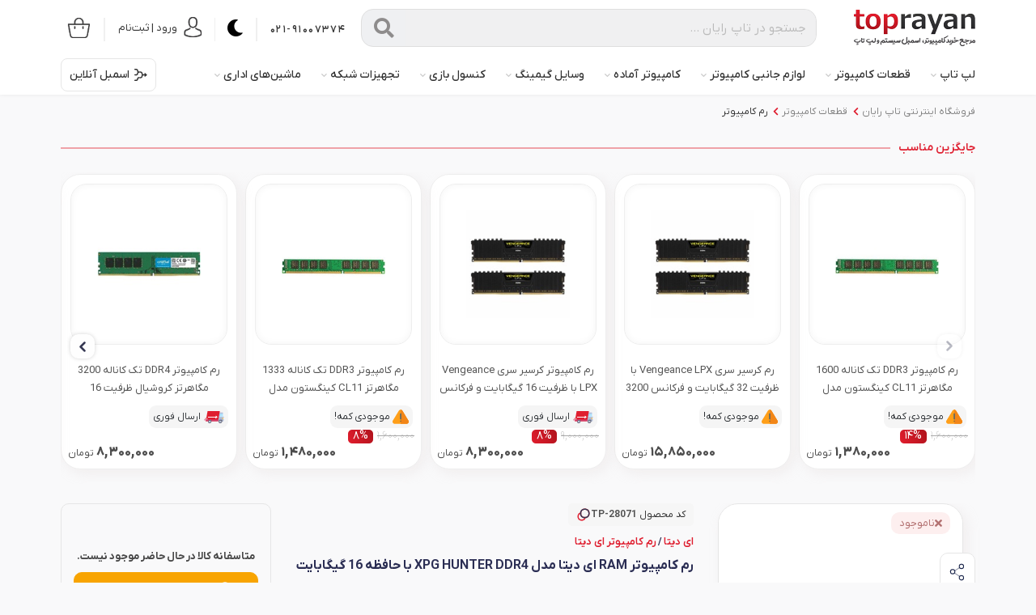

--- FILE ---
content_type: text/html; charset=utf-8
request_url: https://toprayan.com/product/28071/adata-xpg-hunter-ddr4-memory-module-u-dimm-16gb-3000mhz-cl16-single-channel-desktop-ram
body_size: 58316
content:

<!DOCTYPE html>
<html lang="fa">
<head>
    <link rel="preload" as="font" href="/content/font/YekanXProVar/webfont/IRANYekanXVF.woff" type="font/woff" crossorigin />
    <link rel="preload" as="image" href="https://toprayan.com/uploads/images/logo-dark-1.png" type="image/png" crossorigin />
            <!-- Google Tag Manager -->
        <script>(function (w, d, s, l, i) { w[l] = w[l] || []; w[l].push({ 'gtm.start': new Date().getTime(), event: 'gtm.js' }); var f = d.getElementsByTagName(s)[0], j = d.createElement(s), dl = l != 'dataLayer' ? '&l=' + l : ''; j.async = true; j.src = 'https://www.googletagmanager.com/gtm.js?id=' + i + dl; f.parentNode.insertBefore(j, f); })(window, document, 'script', 'dataLayer', 'GTM-MDHB7KC');</script><!-- End Google Tag Manager -->


    <style>
        @font-face {
            font-family: 'IRANYekanXVF';
            src: url('/content/font/YekanXProVar/webfont/IRANYekanXVF.woff') format('woff-variations'), url('/content/font/YekanXProVar/webfont/IRANYekanXVF.woff') format('woff');
            font-weight: 100 1000;
            font-display: swap;
        }
    </style>
    <link rel="manifest" href="/manifest.webmanifest" />
    <meta charset="utf-8">
    <meta name="viewport" content="width=device-width, initial-scale=1, shrink-to-fit=no">
    <meta http-equiv="X-UA-Compatible" content="IE=edge">
    <meta name="author" content="TopRayan">
    <meta name="theme-color" content="#ffffff">
    <link rel="alternate" href="https://toprayan.com" hreflang="fa-ir" />
            <title>قیمت و خرید رم کامپیوتر RAM ای دیتا مدل XPG HUNTER DDR4 با حافظه 16 گیگابایت و فرکانس 3000 مگاهرتز</title>
            <link rel="shortcut icon" href="/toprayan_icon.ico">
    <script type="text/javascript">var dataLayer = dataLayer || [];</script>
    

    <link href="/chegeni/product?v=ViNPyLBsYZ4oBSdDe16doh1MqBGw3yWJDMZZ21GcYm81" rel="stylesheet"/>

    <script src='/chegeni/SharedWithSwiper?v=T0SFvASYZaqjSqUi8F-YRwRen9_D2B1EF1Jhb2biFJg1' defer></script>

    <script src='/chegeni/productJS?v=Ew4d8SAlijzHtuQ88TxVrHIDiq0qzzldO_wncWIKG2w1' defer></script>



    <script type="application/ld+json">{"@context": "https://schema.org/","@type": "Product","name": "رم کامپیوتر RAM ای دیتا مدل XPG HUNTER DDR4 با حافظه 16 گیگابایت و فرکانس 3000 مگاهرتز","image": "https://toprayan.com/uploads/images/a0a8fbaa-7000-4742-82ac-93ce78d9db43.jpg","description": "رم کامپیوتر RAM ای دیتا مدل XPG HUNTER DDR4 با حافظه 16 گیگابایت و فرکانس 3000 مگاهرتز","brand": { "@type": "Brand","name": "Adata"},"sku": "28071", "offers": {"@type": "Offer","url": "https://toprayan.com/product/28071/adata-xpg-hunter-ddr4-memory-module-u-dimm-16gb-3000mhz-cl16-single-channel-desktop-ram","priceCurrency": "IRR","price": "0","priceValidUntil": "2025/11/05","availability": "https://schema.org/OutOfStock","itemCondition": "https://schema.org/NewCondition"}}</script>
    
    <script type="application/ld+json">{"@context": "https://schema.org","@type": "BreadcrumbList","itemListElement": [{"@type":"ListItem","position":1,"name":"تاپ رایان","item":"https://toprayan.com"},{"@type":"ListItem","position":2,"name":"قطعات کامپیوتر","item":"https://toprayan.com/category/computer-parts"},{"@type":"ListItem","position":3,"name":"رم کامپیوتر","item":"https://toprayan.com/category/ram"},{"@type":"ListItem","position":4,"name":"رم کامپیوتر ای دیتا","item":"https://toprayan.com/category/ram/adata"}]}</script>

    <meta name="keywords" content="فروشگاه اینترنتی تاپ رایان,تاپ رایان,TopRayan,XPG HUNTER DDR4 MEMORY MODULE U,DIMM 16GB 3000MHz CL16 Single Channel Desktop RAM,ای دیتا,Adata,رم کامپیوتر ای دیتا">


    <meta property="og:title" content="رم کامپیوتر RAM ای دیتا مدل XPG HUNTER DDR4 با حافظه 16 گیگابایت و فرکانس 3000 مگاهرتز" />
    <meta property="og:type" content="website" />
    <meta property="og:locale" content="fa_IR" />
    <meta property="og:image" content="https://toprayan.com/uploads/images/a0a8fbaa-7000-4742-82ac-93ce78d9db43.jpg" />
    <meta property="og:image:width" content="700" />
    <meta property="og:image:height" content="700" />
    <meta property="og:image:alt" content="XPG HUNTER DDR4 MEMORY MODULE U-DIMM 16GB 3000MHz CL16 Single Channel Desktop RAM" />



        <meta property="og:description" content="مشخصات و خرید XPG HUNTER DDR4 MEMORY MODULE U-DIMM 16GB 3000MHz CL16 Single Channel Desktop RAM با گارانتی شرکتی و اصلی + ارسال فوری به تهران و شهرستان" />
        <meta name="description" content="مشخصات و خرید XPG HUNTER DDR4 MEMORY MODULE U-DIMM 16GB 3000MHz CL16 Single Channel Desktop RAM با گارانتی شرکتی و اصلی + ارسال فوری به تهران و شهرستان">
            <meta name="robots" content="all">


        <meta property="og:url" content="https://toprayan.com/product/28071/adata-xpg-hunter-ddr4-memory-module-u-dimm-16gb-3000mhz-cl16-single-channel-desktop-ram" />
        <link rel="canonical" href="https://toprayan.com/product/28071/adata-xpg-hunter-ddr4-memory-module-u-dimm-16gb-3000mhz-cl16-single-channel-desktop-ram" />

    <!-- Open Graph / Facebook -->
    <meta property="og:type" content="product">
    <meta property="og:url" content="https://toprayan.com/product/28071/adata-xpg-hunter-ddr4-memory-module-u-dimm-16gb-3000mhz-cl16-single-channel-desktop-ram">
    <meta property="og:title" content="Adata XPG HUNTER DDR4 MEMORY MODULE U-DIMM 16GB 3000MHz CL16 Single Channel Desktop RAM">
    <meta property="og:description" content="رم کامپیوتر RAM ای دیتا مدل XPG HUNTER DDR4 با حافظه 16 گیگابایت و فرکانس 3000 مگاهرتز">
    <meta property="og:image" content="https://toprayan.com/uploads/images/a0a8fbaa-7000-4742-82ac-93ce78d9db43.jpg">

    <!-- Twitter -->
    <meta property="twitter:card" content="فروشگاه اینترنتی تاپ رایان">
    <meta property="twitter:url" content="https://toprayan.com/product/28071/adata-xpg-hunter-ddr4-memory-module-u-dimm-16gb-3000mhz-cl16-single-channel-desktop-ram">
    <meta property="twitter:title" content="Adata XPG HUNTER DDR4 MEMORY MODULE U-DIMM 16GB 3000MHz CL16 Single Channel Desktop RAM">
    <meta property="twitter:description" content="رم کامپیوتر RAM ای دیتا مدل XPG HUNTER DDR4 با حافظه 16 گیگابایت و فرکانس 3000 مگاهرتز">
    <meta property="twitter:image" content="https://toprayan.com/uploads/images/a0a8fbaa-7000-4742-82ac-93ce78d9db43.jpg">

    <script src='/chegeni/url?v=3eECqsNHkY8LuBbuexOX5z7kDdeAkqm2zeBn8UvCPBA1' defer></script>

</head>
<body class="rtl night-False">
        <!-- Google Tag Manager (noscript) --><noscript><iframe src="https://www.googletagmanager.com/ns.html?id=GTM-MDHB7KC" height="0" width="0" style="display:none;visibility:hidden"></iframe></noscript><!-- End Google Tag Manager (noscript) -->


        <header id="header" class="sticky-top">


            
<div class="container">
    <nav class="navbar navbar-expand navbar-light fnav justify-content-center">
        <div class="collapse navbar-collapse" id="nav-main-menu">
            <a class="navbar-brand d-none d-md-block" href="/">
                    <img src="https://toprayan.com/uploads/images/logo-full-150.png" class="logo" alt="فروشگاه اینترنتی تاپ رایان" width="150" height="30" />
                
                
            </a>
            <form class="main-search" action="/home/list" method="get" onsubmit="if ($('#srchtxt').val() === '') {$('#srchtxt').focus();event.preventDefault();return false;}return true;">
                <div class="input-group main-search-form">
                    <div class="form-control">
                        <input type="text" name="SearchKey" id="srchtxt" placeholder="جستجو در تاپ رایان …" aria-label="" aria-describedby="basic-addon1" autocomplete="off">
                        <img src="/content/2019/images/ajax.gif" id="search-overlay" loading="lazy" />
                        <div class="lsmenu" id="srchls">
                            <div id="search-content" class="lsmenu-data row">
                            </div>
                        </div>
                    </div>
                    <div class="input-group-append">
                        <button class="btn btn-outline-secondary" type="submit" name="search-top" aria-label="Search"><i class="fa fa-search"></i></button>
                    </div>
                </div>
            </form>
            <ul class="navbar-nav ml-auto more-pad">

                    <li class="nav-item dropdown just-hover basket-menu has-arrow">

                        <a class="nav-link " href="/home/basket" id="basket-menu-1">
                            <div class="icon" title="سبد خرید"></div>

                            <div class="count"><span class="t-basket-count d-none">۰</span></div>

                        </a>
                        <div class="basket-side" aria-labelledby="basket-menu-1" id="basket-side">
                            <div class="basket-side-bar">
                                <div class="baskety-header">
                                    <strong>سبد خرید</strong>
                                    <i class="fa fa-times close-basket"></i>
                                </div>


                                <div class="basket-cart-scroll" id="basket-side-items">
                                </div>


                                <div class="empty " id="basket-side-empty">
                                    <div class="icon-empty"></div>
                                    <p>
                                        در حال حاضر سبد خرید شما خالی می‌باشد.
                                    </p>
                                </div>

                                <div class="jam-kol d-none" id="basket-side-jam-kol">
                                    <div class="jam">
                                        <span class="label">جمع سبد خرید</span>
                                        <a href="/home/basket" class="total-price">
                                            <span class="value t-basket-price" id="basket-side-total">۰</span> <span class="sign">تومان</span>
                                        </a>
                                    </div>
                                    <div class="see-order">
                                        <a href="/home/basket" class="btn-see see-basket" rel="nofollow">مشاهده سبد خرید</a>
                                    </div>

                                        <div class="see-order">
                                            <a href="/account/fast_login" class="btn-see big" rel="nofollow">ورود و تکمیل سفارش</a>
                                        </div>

                                </div>

                            </div>
                        </div>
                        <div id="basket-shadow" class="close-basket"></div>

                    </li>
                    <li class="slipt"></li>
                                    <li class="nav-item login-btn">
                        <a class="nav-link" href="/account/login" title="ورود و ثبت نام تاپ رایان">
                            <span class="icon"></span> <span class="name d-none d-lg-block">ورود | ثبت‌نام</span>
                        </a>
                    </li>

                <li class="slipt"></li>
                <li class="nav-item login-btn nighty">
                    <button type="button" class="night-mode" title="حالت شب">
                        <i class="fa fa-moon"></i>
                    </button>
                </li>
                <li class="slipt mx1"></li>

                <li class="nav-item login-btn call-top" id="call-top">
                    <a class="nav-link" href="tel:02191007374">
                         <span>۰۲۱-۹۱۰۰۷۳۷۴</span>
                    </a>
                </li>


            </ul>

        </div>
    </nav>
</div>
<form style="display:none" action="/account/logoff" method="post" id="logoff"><input type="hidden" value="371857150" name="k" /></form>
                <div class="desk-menu-box d-none d-md-block" id="desk-menu-box">
                    <div class="container">
                        <div class="desk-menu">
                                <div class="dropdown">
                                        <a class="desk-1 True" href="/category/laptop-and-ultrabook" id="menu-370">لپ تاپ</a>
                                                                            <div class="dropdown-menu desk-2-list" aria-labelledby="desk-370">
                                            <div class="container">
                                                <ul class="desk-2-ul">
                                                        <li class="desk-3-page True">
                                                                <span class="desk-2 True" id="desk-32">لپ تاپ براساس</span>

                                                                <div class="desk-3-list">
                                                                    <div class="row">
                                                                        <div class="col-12 col-sm-3">
                                                                            
<ul class="menu-level2">
        <li>
                    <a href="/category/laptop-and-ultrabook" title="نمایش محصولات قیمت لپ تاپ" class="L2Item ">قیمت لپ تاپ</a>




        </li>
        <li>
                    <div title="نمایش محصولات بر اساس کاربری" class="L2Item mobile-menu-click" data-id="mnu-l3-162">بر اساس کاربری</div>
                <ul class="menu-level3" id="mnu-l3-162">
                        <li>
                                <a href="/link/gaming-laptop" title="نمایش محصولات لپ تاپ گیمینگ" class="L3Item" data-id="mnu-l4-242">لپ تاپ گیمینگ</a>

                        </li>
                        <li>
                                <a href="/link/touch-screen-laptop" title="نمایش محصولات لپ تاپ لمسی" class="L3Item" data-id="mnu-l4-245">لپ تاپ لمسی</a>

                        </li>
                        <li>
                                <a href="/link/economical-laptop" title="نمایش محصولات لپ تاپ دانشجویی" class="L3Item" data-id="mnu-l4-249">لپ تاپ دانشجویی</a>

                        </li>
                </ul>




        </li>
</ul>
                                                                        </div>
                                                                        <div class="col-12 col-sm-3">
                                                                            
<ul class="menu-level2">
        <li>
                    <div title="نمایش محصولات بر اساس نسل پردازنده" class="L2Item mobile-menu-click" data-id="mnu-l3-191">بر اساس نسل پردازنده</div>
                <ul class="menu-level3" id="mnu-l3-191">
                        <li>
                                <a href="/link/laptop-with-14th-gen-cpu" title="نمایش محصولات لپ تاپ نسل 14" class="L3Item" data-id="mnu-l4-1478">لپ تاپ نسل 14</a>

                        </li>
                        <li>
                                <a href="/link/laptop-with-13th-gen-cpu" title="نمایش محصولات لپ تاپ نسل 13" class="L3Item" data-id="mnu-l4-1275">لپ تاپ نسل 13</a>

                        </li>
                        <li>
                                <a href="/link/laptop-with-12th-gen-cpu" title="نمایش محصولات لپ تاپ نسل 12" class="L3Item" data-id="mnu-l4-194">لپ تاپ نسل 12</a>

                        </li>
                        <li>
                                <a href="/link/laptop-with-11th-gen-cpu" title="نمایش محصولات لپ تاپ نسل 11" class="L3Item" data-id="mnu-l4-193">لپ تاپ نسل 11</a>

                        </li>
                </ul>




        </li>
        <li>
                    <div title="نمایش محصولات بر اساس سری پردازنده" class="L2Item mobile-menu-click" data-id="mnu-l3-195">بر اساس سری پردازنده</div>
                <ul class="menu-level3" id="mnu-l3-195">
                        <li>
                                <a href="/link/core-i9-laptop" title="نمایش محصولات لپ تاپ Core i9" class="L3Item" data-id="mnu-l4-196">لپ تاپ Core i9</a>

                        </li>
                        <li>
                                <a href="/link/core-i7-laptop" title="نمایش محصولات لپ تاپ Core i7" class="L3Item" data-id="mnu-l4-197">لپ تاپ Core i7</a>

                        </li>
                        <li>
                                <a href="/link/core-i5-laptop" title="نمایش محصولات لپ تاپ Core i5" class="L3Item" data-id="mnu-l4-198">لپ تاپ Core i5</a>

                        </li>
                        <li>
                                <a href="/link/core-i3-laptop" title="نمایش محصولات لپ تاپ Core i3" class="L3Item" data-id="mnu-l4-199">لپ تاپ Core i3</a>

                        </li>
                        <li>
                                <a href="/link/celeron-laptop" title="نمایش محصولات لپ تاپ Celeron" class="L3Item" data-id="mnu-l4-227">لپ تاپ Celeron</a>

                        </li>
                        <li>
                                <a href="/link/laptop-ryzen-9" title="نمایش محصولات لپ تاپ Ryzen 9" class="L3Item" data-id="mnu-l4-237">لپ تاپ Ryzen 9</a>

                        </li>
                        <li>
                                <a href="/link/laptop-ryzen-7" title="نمایش محصولات لپ تاپ Ryzen 7" class="L3Item" data-id="mnu-l4-238">لپ تاپ Ryzen 7</a>

                        </li>
                        <li>
                                <a href="/link/laptop-ryzen-5" title="نمایش محصولات لپ تاپ Ryzen 5" class="L3Item" data-id="mnu-l4-239">لپ تاپ Ryzen 5</a>

                        </li>
                </ul>




        </li>
</ul>
                                                                        </div>
                                                                        <div class="col-12 col-sm-3">
                                                                            
<ul class="menu-level2">
        <li>
                    <div title="نمایش محصولات بر اساس صفحه نمایش" class="L2Item mobile-menu-click" data-id="mnu-l3-202">بر اساس صفحه نمایش</div>
                <ul class="menu-level3" id="mnu-l3-202">
                        <li>
                                <a href="/link/17inch-laptop" title="نمایش محصولات لپ تاپ 17 اینچ" class="L3Item" data-id="mnu-l4-203">لپ تاپ 17 اینچ</a>

                        </li>
                        <li>
                                <a href="/link/16inch-laptop" title="نمایش محصولات لپ تاپ 16 اینچ" class="L3Item" data-id="mnu-l4-206">لپ تاپ 16 اینچ</a>

                        </li>
                        <li>
                                <a href="/link/15inch-laptop" title="نمایش محصولات لپ تاپ 15 اینچ" class="L3Item" data-id="mnu-l4-204">لپ تاپ 15 اینچ</a>

                        </li>
                        <li>
                                <a href="/link/14inch-laptop" title="نمایش محصولات لپ تاپ 14 اینچ" class="L3Item" data-id="mnu-l4-205">لپ تاپ 14 اینچ</a>

                        </li>
                        <li>
                                <a href="/link/13inch-laptop" title="نمایش محصولات لپ تاپ 13 اینچ" class="L3Item" data-id="mnu-l4-207">لپ تاپ 13 اینچ</a>

                        </li>
                </ul>




        </li>
        <li>
                    <div title="نمایش محصولات لپ تاپ بر اساس ظرفیت رم" class="L2Item mobile-menu-click" data-id="mnu-l3-1149">لپ تاپ بر اساس ظرفیت رم</div>
                <ul class="menu-level3" id="mnu-l3-1149">
                        <li>
                                <a href="/link/laptop-with-64gb-ram" title="نمایش محصولات لپ تاپ رم 64 گیگابایت" class="L3Item" data-id="mnu-l4-1155">لپ تاپ رم 64 گیگابایت</a>

                        </li>
                        <li>
                                <a href="/link/laptop-with-32gb-ram" title="نمایش محصولات لپ تاپ رم 32 گیگابایت" class="L3Item" data-id="mnu-l4-1152">لپ تاپ رم 32 گیگابایت</a>

                        </li>
                        <li>
                                <a href="/link/laptop-with-16gb-ram" title="نمایش محصولات لپ تاپ رم 16 گیگابایت" class="L3Item" data-id="mnu-l4-1151">لپ تاپ رم 16 گیگابایت</a>

                        </li>
                        <li>
                                <a href="/link/laptop-with-12gb-ram" title="نمایش محصولات لپ تاپ رم 12 گیگابایت" class="L3Item" data-id="mnu-l4-1153">لپ تاپ رم 12 گیگابایت</a>

                        </li>
                </ul>




        </li>
</ul>
                                                                        </div>
                                                                        <div class="col-12 col-sm-3">
                                                                            
<ul class="menu-level2">
        <li>
                    <div title="نمایش محصولات بر اساس ظرفیت گرافیک" class="L2Item mobile-menu-click" data-id="mnu-l3-219">بر اساس ظرفیت گرافیک</div>
                <ul class="menu-level3" id="mnu-l3-219">
                        <li>
                                <a href="/link/laptop-with-8gb-gpu" title="نمایش محصولات لپ تاپ گرافیک 8GB" class="L3Item" data-id="mnu-l4-220">لپ تاپ گرافیک 8GB</a>

                        </li>
                        <li>
                                <a href="/link/laptop-with-6gb-gpu" title="نمایش محصولات لپ تاپ گرافیک 6GB" class="L3Item" data-id="mnu-l4-223">لپ تاپ گرافیک 6GB</a>

                        </li>
                        <li>
                                <a href="/link/laptop-with-4gb-gpu" title="نمایش محصولات لپ تاپ گرافیک 4GB" class="L3Item" data-id="mnu-l4-224">لپ تاپ گرافیک 4GB</a>

                        </li>
                        <li>
                                <a href="/link/laptop-with-2gb-gpu" title="نمایش محصولات لپ تاپ گرافیک 2GB" class="L3Item" data-id="mnu-l4-225">لپ تاپ گرافیک 2GB</a>

                        </li>
                </ul>




        </li>
</ul>
                                                                        </div>
                                                                        <div class="col-12 col-sm-3">
                                                                            
<ul class="menu-level2">
</ul>
                                                                        </div>
                                                                    </div>
                                                                </div>
                                                        </li>
                                                        <li class="desk-3-page True">
                                                                <a class="desk-2 True" href="/category/laptop-and-ultrabook/asus" id="desk-111">لپ تاپ ایسوس</a>

                                                                <div class="desk-3-list">
                                                                    <div class="row">
                                                                        <div class="col-12 col-sm-3">
                                                                            
<ul class="menu-level2">
        <li>
                    <a href="/link/gaming-laptop-asus" title="نمایش محصولات لپ تاپ گیمینگ Asus" class="L2Item ">لپ تاپ گیمینگ Asus</a>




        </li>
        <li>
                    <div title="نمایش محصولات ایسوس براساس سری" class="L2Item mobile-menu-click" data-id="mnu-l3-1600">ایسوس براساس سری</div>
                <ul class="menu-level3" id="mnu-l3-1600">
                        <li>
                                <a href="/link/asus-rog-laptop" title="نمایش محصولات لپ تاپ ROG" class="L3Item" data-id="mnu-l4-1601">لپ تاپ ROG</a>

                        </li>
                        <li>
                                <a href="/link/asus-tuf-gaming-laptop" title="نمایش محصولات لپ تاپ TUF" class="L3Item" data-id="mnu-l4-1602">لپ تاپ TUF</a>

                        </li>
                        <li>
                                <a href="/link/asus-laptop-vivobook" title="نمایش محصولات لپ تاپ VivoBook" class="L3Item" data-id="mnu-l4-1603">لپ تاپ VivoBook</a>

                        </li>
                        <li>
                                <a href="/link/asus-expertbook" title="نمایش محصولات لپ تاپ ExpertBook" class="L3Item" data-id="mnu-l4-1604">لپ تاپ ExpertBook</a>

                        </li>
                        <li>
                                <a href="/link/asus-zenbook" title="نمایش محصولات لپ تاپ ZenBook" class="L3Item" data-id="mnu-l4-1605">لپ تاپ ZenBook</a>

                        </li>
                </ul>




        </li>
</ul>
                                                                        </div>
                                                                        <div class="col-12 col-sm-3">
                                                                            
<ul class="menu-level2">
        <li>
                    <div title="نمایش محصولات ایسوس براساس سری پردازنده" class="L2Item mobile-menu-click" data-id="mnu-l3-1618">ایسوس براساس سری پردازنده</div>
                <ul class="menu-level3" id="mnu-l3-1618">
                        <li>
                                <a href="/link/asus-laptop-core-i9" title="نمایش محصولات لپ تاپ ایسوس Core i9" class="L3Item" data-id="mnu-l4-1619">لپ تاپ ایسوس Core i9</a>

                        </li>
                        <li>
                                <a href="/link/asus-laptop-core-i7" title="نمایش محصولات لپ تاپ ایسوس Core i7" class="L3Item" data-id="mnu-l4-1620">لپ تاپ ایسوس Core i7</a>

                        </li>
                        <li>
                                <a href="/link/asus-laptop-core-i5" title="نمایش محصولات لپ تاپ ایسوس Core i5" class="L3Item" data-id="mnu-l4-1621">لپ تاپ ایسوس Core i5</a>

                        </li>
                        <li>
                                <a href="/link/asus-laptop-core-i3" title="نمایش محصولات لپ تاپ ایسوس Core i3" class="L3Item" data-id="mnu-l4-1622">لپ تاپ ایسوس Core i3</a>

                        </li>
                        <li>
                                <a href="/link/asus-laptop-ryzen-9" title="نمایش محصولات لپ تاپ ایسوس Ryzen 9" class="L3Item" data-id="mnu-l4-1623">لپ تاپ ایسوس Ryzen 9</a>

                        </li>
                        <li>
                                <a href="/link/asus-laptop-ryzen-7" title="نمایش محصولات لپ تاپ ایسوس Ryzen 7" class="L3Item" data-id="mnu-l4-1624">لپ تاپ ایسوس Ryzen 7</a>

                        </li>
                        <li>
                                <a href="/link/asus-laptop-ryzen-5" title="نمایش محصولات لپ تاپ ایسوس Ryzen 5" class="L3Item" data-id="mnu-l4-1625">لپ تاپ ایسوس Ryzen 5</a>

                        </li>
                </ul>




        </li>
</ul>
                                                                        </div>
                                                                        <div class="col-12 col-sm-3">
                                                                            
<ul class="menu-level2">
</ul>
                                                                        </div>
                                                                        <div class="col-12 col-sm-3">
                                                                            
<ul class="menu-level2">
</ul>
                                                                        </div>
                                                                        <div class="col-12 col-sm-3">
                                                                            
<ul class="menu-level2">
</ul>
                                                                        </div>
                                                                    </div>
                                                                </div>
                                                        </li>
                                                        <li class="desk-3-page True">
                                                                <a class="desk-2 True" href="/category/laptop-and-ultrabook/lenovo" id="desk-110">لپ تاپ لنوو</a>

                                                                <div class="desk-3-list">
                                                                    <div class="row">
                                                                        <div class="col-12 col-sm-3">
                                                                            
<ul class="menu-level2">
        <li>
                    <a href="/link/gaming-laptop-lenovo" title="نمایش محصولات لپ تاپ گیمینگ Lenovo" class="L2Item ">لپ تاپ گیمینگ Lenovo</a>




        </li>
        <li>
                    <div title="نمایش محصولات لنوو براساس سری" class="L2Item mobile-menu-click" data-id="mnu-l3-1606">لنوو براساس سری</div>
                <ul class="menu-level3" id="mnu-l3-1606">
                        <li>
                                <a href="/link/lenovo-laptop-loq" title="نمایش محصولات لپ تاپ LOQ" class="L3Item" data-id="mnu-l4-1607">لپ تاپ LOQ</a>

                        </li>
                        <li>
                                <a href="/link/lenovo-legion" title="نمایش محصولات لپ تاپ Legion" class="L3Item" data-id="mnu-l4-1608">لپ تاپ Legion</a>

                        </li>
                        <li>
                                <a href="/link/laptop-lenovo-ideapad" title="نمایش محصولات لپ تاپ Ideapad" class="L3Item" data-id="mnu-l4-1609">لپ تاپ Ideapad</a>

                        </li>
                        <li>
                                <a href="/link/laptop-lenovo-thinkbook" title="نمایش محصولات لپ تاپ ThinkBook" class="L3Item" data-id="mnu-l4-1610">لپ تاپ ThinkBook</a>

                        </li>
                        <li>
                                <a href="/link/lenovo-v15" title="نمایش محصولات لپ تاپ V15" class="L3Item" data-id="mnu-l4-1611">لپ تاپ V15</a>

                        </li>
                </ul>




        </li>
</ul>
                                                                        </div>
                                                                        <div class="col-12 col-sm-3">
                                                                            
<ul class="menu-level2">
</ul>
                                                                        </div>
                                                                        <div class="col-12 col-sm-3">
                                                                            
<ul class="menu-level2">
</ul>
                                                                        </div>
                                                                        <div class="col-12 col-sm-3">
                                                                            
<ul class="menu-level2">
</ul>
                                                                        </div>
                                                                        <div class="col-12 col-sm-3">
                                                                            
<ul class="menu-level2">
</ul>
                                                                        </div>
                                                                    </div>
                                                                </div>
                                                        </li>
                                                        <li class="desk-3-page True">
                                                                <a class="desk-2 True" href="/category/laptop-and-ultrabook/hp" id="desk-112">لپ تاپ HP</a>

                                                                <div class="desk-3-list">
                                                                    <div class="row">
                                                                        <div class="col-12 col-sm-3">
                                                                            
<ul class="menu-level2">
        <li>
                    <a href="/link/gaming-laptop-hp" title="نمایش محصولات لپ تاپ گیمینگ HP" class="L2Item ">لپ تاپ گیمینگ HP</a>




        </li>
        <li>
                    <div title="نمایش محصولات HP براساس سری" class="L2Item mobile-menu-click" data-id="mnu-l3-1612">HP براساس سری</div>
                <ul class="menu-level3" id="mnu-l3-1612">
                        <li>
                                <a href="/link/laptop-hp-victus" title="نمایش محصولات لپ تاپ Victus" class="L3Item" data-id="mnu-l4-1613">لپ تاپ Victus</a>

                        </li>
                        <li>
                                <a href="/link/hp-laptop-omen" title="نمایش محصولات لپ تاپ Omen" class="L3Item" data-id="mnu-l4-1614">لپ تاپ Omen</a>

                        </li>
                </ul>




        </li>
</ul>
                                                                        </div>
                                                                        <div class="col-12 col-sm-3">
                                                                            
<ul class="menu-level2">
</ul>
                                                                        </div>
                                                                        <div class="col-12 col-sm-3">
                                                                            
<ul class="menu-level2">
</ul>
                                                                        </div>
                                                                        <div class="col-12 col-sm-3">
                                                                            
<ul class="menu-level2">
</ul>
                                                                        </div>
                                                                        <div class="col-12 col-sm-3">
                                                                            
<ul class="menu-level2">
</ul>
                                                                        </div>
                                                                    </div>
                                                                </div>
                                                        </li>
                                                        <li class="desk-3-page False">
                                                                <a class="desk-2 False" href="/category/laptop-and-ultrabook/msi" id="desk-115">لپ تاپ Msi</a>

                                                        </li>
                                                        <li class="desk-3-page True">
                                                                <a class="desk-2 True" href="/category/laptop-and-ultrabook/acer" id="desk-116">لپ تاپ ایسر</a>

                                                                <div class="desk-3-list">
                                                                    <div class="row">
                                                                        <div class="col-12 col-sm-3">
                                                                            
<ul class="menu-level2">
        <li>
                    <a href="/link/gaming-laptop-acer" title="نمایش محصولات لپ تاپ گیمینگ Acer" class="L2Item ">لپ تاپ گیمینگ Acer</a>




        </li>
        <li>
                    <div title="نمایش محصولات ایسر براساس سری" class="L2Item mobile-menu-click" data-id="mnu-l3-1615">ایسر براساس سری</div>
                <ul class="menu-level3" id="mnu-l3-1615">
                        <li>
                                <a href="/link/laptop-acer-predator-helios" title="نمایش محصولات لپ تاپ Predator Helios" class="L3Item" data-id="mnu-l4-1616">لپ تاپ Predator Helios</a>

                        </li>
                        <li>
                                <a href="/link/laptop-acer-aspire" title="نمایش محصولات لپ تاپ Aspire" class="L3Item" data-id="mnu-l4-1617">لپ تاپ Aspire</a>

                        </li>
                </ul>




        </li>
</ul>
                                                                        </div>
                                                                        <div class="col-12 col-sm-3">
                                                                            
<ul class="menu-level2">
</ul>
                                                                        </div>
                                                                        <div class="col-12 col-sm-3">
                                                                            
<ul class="menu-level2">
</ul>
                                                                        </div>
                                                                        <div class="col-12 col-sm-3">
                                                                            
<ul class="menu-level2">
</ul>
                                                                        </div>
                                                                        <div class="col-12 col-sm-3">
                                                                            
<ul class="menu-level2">
</ul>
                                                                        </div>
                                                                    </div>
                                                                </div>
                                                        </li>
                                                        <li class="desk-3-page True">
                                                                <a class="desk-2 True" href="/category/laptop-and-ultrabook/apple" id="desk-114">مک بوک اپل</a>

                                                                <div class="desk-3-list">
                                                                    <div class="row">
                                                                        <div class="col-12 col-sm-3">
                                                                            
<ul class="menu-level2">
        <li>
                    <a href="/category/laptop-and-ultrabook/apple" title="نمایش محصولات قیمت مک بوک" class="L2Item ">قیمت مک بوک</a>




        </li>
        <li>
                    <div title="نمایش محصولات مک بوک بر اساس مدل" class="L2Item mobile-menu-click" data-id="mnu-l3-929">مک بوک بر اساس مدل</div>
                <ul class="menu-level3" id="mnu-l3-929">
                        <li>
                                <a href="/link/macbook-air" title="نمایش محصولات مک بوک ایر" class="L3Item" data-id="mnu-l4-940">مک بوک ایر</a>

                        </li>
                        <li>
                                <a href="/link/apple-notebook-macbook-pro" title="نمایش محصولات مک بوک پرو" class="L3Item" data-id="mnu-l4-941">مک بوک پرو</a>

                        </li>
                </ul>




        </li>
</ul>
                                                                        </div>
                                                                        <div class="col-12 col-sm-3">
                                                                            
<ul class="menu-level2">
        <li>
                    <div title="نمایش محصولات بر اساس سال" class="L2Item mobile-menu-click" data-id="mnu-l3-957">بر اساس سال</div>
                <ul class="menu-level3" id="mnu-l3-957">
                        <li>
                                <a href="/link/macbook-2024" title="نمایش محصولات مک بوک 2024" class="L3Item" data-id="mnu-l4-1626">مک بوک 2024</a>

                        </li>
                        <li>
                                <a href="/link/macbook-2023" title="نمایش محصولات مک بوک 2023" class="L3Item" data-id="mnu-l4-1627">مک بوک 2023</a>

                        </li>
                        <li>
                                <a href="/link/macbook-2022" title="نمایش محصولات مک بوک 2022" class="L3Item" data-id="mnu-l4-959">مک بوک 2022</a>

                        </li>
                </ul>




        </li>
</ul>
                                                                        </div>
                                                                        <div class="col-12 col-sm-3">
                                                                            
<ul class="menu-level2">
        <li>
                    <div title="نمایش محصولات بر اساس صفحه نمایش" class="L2Item mobile-menu-click" data-id="mnu-l3-930">بر اساس صفحه نمایش</div>
                <ul class="menu-level3" id="mnu-l3-930">
                        <li>
                                <a href="/link/16inch-macbook" title="نمایش محصولات مک بوک پرو 16 اینچ" class="L3Item" data-id="mnu-l4-949">مک بوک پرو 16 اینچ</a>

                        </li>
                        <li>
                                <a href="/link/14inch-macbook" title="نمایش محصولات مک بوک پرو 14 اینچ" class="L3Item" data-id="mnu-l4-938">مک بوک پرو 14 اینچ</a>

                        </li>
                </ul>




        </li>
</ul>
                                                                        </div>
                                                                        <div class="col-12 col-sm-3">
                                                                            
<ul class="menu-level2">
</ul>
                                                                        </div>
                                                                        <div class="col-12 col-sm-3">
                                                                            
<ul class="menu-level2">
</ul>
                                                                        </div>
                                                                    </div>
                                                                </div>
                                                        </li>
                                                        <li class="desk-3-page False">
                                                                <a class="desk-2 False" href="/category/laptop-and-ultrabook/microsoft" id="desk-120">لپ تاپ مایکروسافت</a>

                                                        </li>
                                                        <li class="desk-3-page True">
                                                                <a class="desk-2 True" href="/category/tablet" id="desk-226">تبلت</a>

                                                                <div class="desk-3-list">
                                                                    <div class="row">
                                                                        <div class="col-12 col-sm-3">
                                                                            
<ul class="menu-level2">
        <li>
                    <a href="/category/tablet" title="نمایش محصولات همه موارد این دسته" class="L2Item all">همه موارد این دسته</a>




        </li>
        <li>
                    <div title="نمایش محصولات تبلت بر اساس برند" class="L2Item mobile-menu-click" data-id="mnu-l3-429">تبلت بر اساس برند</div>
                <ul class="menu-level3" id="mnu-l3-429">
                        <li>
                                <a href="/category/tablet/microsoft" title="نمایش محصولات تبلت Microsoft Surface" class="L3Item" data-id="mnu-l4-228">تبلت Microsoft Surface</a>

                        </li>
                </ul>




        </li>
</ul>
                                                                        </div>
                                                                        <div class="col-12 col-sm-3">
                                                                            
<ul class="menu-level2">
        <li>
                    <div title="نمایش محصولات تبلت بر اساس سیستم عامل" class="L2Item mobile-menu-click" data-id="mnu-l3-1003">تبلت بر اساس سیستم عامل</div>
                <ul class="menu-level3" id="mnu-l3-1003">
                        <li>
                                <a href="/link/windows-tablet" title="نمایش محصولات تبلت ویندوزی" class="L3Item" data-id="mnu-l4-1004">تبلت ویندوزی</a>

                        </li>
                </ul>




        </li>
</ul>
                                                                        </div>
                                                                        <div class="col-12 col-sm-3">
                                                                            
<ul class="menu-level2">
        <li>
                    <div title="نمایش محصولات تبلت بر اساس صفحه نمایش" class="L2Item mobile-menu-click" data-id="mnu-l3-992">تبلت بر اساس صفحه نمایش</div>
                <ul class="menu-level3" id="mnu-l3-992">
                        <li>
                                <a href="/link/12-inch-tablet" title="نمایش محصولات تبلت 12 اینچ و بزرگ‌تر" class="L3Item" data-id="mnu-l4-993">تبلت 12 اینچ و بزرگ‌تر</a>

                        </li>
                        <li>
                                <a href="/link/10-inch-tablet" title="نمایش محصولات تبلت 10 اینچ و بزرگتر" class="L3Item" data-id="mnu-l4-994">تبلت 10 اینچ و بزرگتر</a>

                        </li>
                </ul>




        </li>
</ul>
                                                                        </div>
                                                                        <div class="col-12 col-sm-3">
                                                                            
<ul class="menu-level2">
        <li>
                    <div title="نمایش محصولات تبلت بر اساس کاربری" class="L2Item mobile-menu-click" data-id="mnu-l3-1007">تبلت بر اساس کاربری</div>
                <ul class="menu-level3" id="mnu-l3-1007">
                        <li>
                                <a href="/link/stylus-tablet" title="نمایش محصولات تبلت قلم دار" class="L3Item" data-id="mnu-l4-1006">تبلت قلم دار</a>

                        </li>
                </ul>




        </li>
</ul>
                                                                        </div>
                                                                        <div class="col-12 col-sm-3">
                                                                            
<ul class="menu-level2">
        <li>
                    <div title="نمایش محصولات لوازم جانبی تبلت" class="L2Item mobile-menu-click" data-id="mnu-l3-711">لوازم جانبی تبلت</div>
                <ul class="menu-level3" id="mnu-l3-711">
                        <li>
                                <a href="/category/tablet-keyboard" title="نمایش محصولات کیبورد تبلت " class="L3Item" data-id="mnu-l4-712">کیبورد تبلت </a>

                        </li>
                </ul>




        </li>
</ul>
                                                                        </div>
                                                                    </div>
                                                                </div>
                                                        </li>
                                                        <li class="desk-3-page True">
                                                                <span class="desk-2 True" id="desk-211">قطعات لپ تاپ</span>

                                                                <div class="desk-3-list">
                                                                    <div class="row">
                                                                        <div class="col-12 col-sm-3">
                                                                            
<ul class="menu-level2">
        <li>
                    <a href="/category/laptop-ram" title="نمایش محصولات رم لپ تاپ" class="L2Item" data-id="mnu-l3-212">رم لپ تاپ</a>
                <ul class="menu-level3" id="mnu-l3-212">
                        <li>
                                <a href="/category/laptop-ram/crucial" title="نمایش محصولات رم لپ تاپ Crucial" class="L3Item" data-id="mnu-l4-385">رم لپ تاپ Crucial</a>

                        </li>
                        <li>
                                <a href="/category/laptop-ram/kingston" title="نمایش محصولات رم لپ تاپ Kingston" class="L3Item" data-id="mnu-l4-390">رم لپ تاپ Kingston</a>

                        </li>
                </ul>




        </li>
</ul>
                                                                        </div>
                                                                        <div class="col-12 col-sm-3">
                                                                            
<ul class="menu-level2">
        <li>
                    <div title="نمایش محصولات رم لپ تاپ بر اساس نوع" class="L2Item mobile-menu-click" data-id="mnu-l3-1009">رم لپ تاپ بر اساس نوع</div>
                <ul class="menu-level3" id="mnu-l3-1009">
                        <li>
                                <a href="/link/laptop-ram-ddr5" title="نمایش محصولات رم لپ تاپ DDR5" class="L3Item" data-id="mnu-l4-1010">رم لپ تاپ DDR5</a>

                        </li>
                        <li>
                                <a href="/link/laptop-ram-ddr4" title="نمایش محصولات رم لپ تاپ DDR4" class="L3Item" data-id="mnu-l4-1011">رم لپ تاپ DDR4</a>

                        </li>
                </ul>




        </li>
        <li>
                    <div title="نمایش محصولات رم لپ تاپ بر اساس ظرفیت" class="L2Item mobile-menu-click" data-id="mnu-l3-1342">رم لپ تاپ بر اساس ظرفیت</div>
                <ul class="menu-level3" id="mnu-l3-1342">
                        <li>
                                <a href="/link/16gb-laptop-ram" title="نمایش محصولات رم لپ تاپ 16 گیگابایت" class="L3Item" data-id="mnu-l4-1343">رم لپ تاپ 16 گیگابایت</a>

                        </li>
                        <li>
                                <a href="/link/8gb-laptop-ram" title="نمایش محصولات رم لپ تاپ 8 گیگابایت" class="L3Item" data-id="mnu-l4-1344">رم لپ تاپ 8 گیگابایت</a>

                        </li>
                        <li>
                                <a href="/link/4gb-laptop-ram" title="نمایش محصولات رم لپ تاپ 4 گیگابایت" class="L3Item" data-id="mnu-l4-1345">رم لپ تاپ 4 گیگابایت</a>

                        </li>
                </ul>




        </li>
</ul>
                                                                        </div>
                                                                        <div class="col-12 col-sm-3">
                                                                            
<ul class="menu-level2">
        <li>
                    <a href="/category/laptop-chrager" title="نمایش محصولات شارژر لپ تاپ" class="L2Item" data-id="mnu-l3-215">شارژر لپ تاپ</a>
                <ul class="menu-level3" id="mnu-l3-215">
                        <li>
                                <a href="/category/laptop-chrager/hp" title="نمایش محصولات شارژر لپ تاپ HP" class="L3Item" data-id="mnu-l4-399">شارژر لپ تاپ HP</a>

                        </li>
                        <li>
                                <a href="/category/laptop-chrager/acer" title="نمایش محصولات شارژر لپ تاپ Acer" class="L3Item" data-id="mnu-l4-400">شارژر لپ تاپ Acer</a>

                        </li>
                        <li>
                                <a href="/category/laptop-chrager/asus" title="نمایش محصولات شارژر لپ تاپ Asus" class="L3Item" data-id="mnu-l4-402">شارژر لپ تاپ Asus</a>

                        </li>
                        <li>
                                <a href="/category/laptop-chrager/dell" title="نمایش محصولات  شارژر لپ تاپ Dell" class="L3Item" data-id="mnu-l4-403"> شارژر لپ تاپ Dell</a>

                        </li>
                        <li>
                                <a href="/category/laptop-chrager/toshiba" title="نمایش محصولات شارژر لپ تاپ Toshiba" class="L3Item" data-id="mnu-l4-405">شارژر لپ تاپ Toshiba</a>

                        </li>
                        <li>
                                <a href="/category/laptop-chrager/lenovo" title="نمایش محصولات شارژر لپ تاپ Lenovo" class="L3Item" data-id="mnu-l4-406">شارژر لپ تاپ Lenovo</a>

                        </li>
                </ul>




        </li>
        <li>
                    <a href="/category/laptop-battery" title="نمایش محصولات باتری لپ تاپ" class="L2Item" data-id="mnu-l3-214">باتری لپ تاپ</a>
                <ul class="menu-level3" id="mnu-l3-214">
                        <li>
                                <a href="/category/laptop-battery/hp" title="نمایش محصولات باتری لپ تاپ HP" class="L3Item" data-id="mnu-l4-394">باتری لپ تاپ HP</a>

                        </li>
                        <li>
                                <a href="/category/laptop-battery/acer" title="نمایش محصولات باتری لپ تاپ Acer" class="L3Item" data-id="mnu-l4-395">باتری لپ تاپ Acer</a>

                        </li>
                        <li>
                                <a href="/category/laptop-battery/asus" title="نمایش محصولات باتری لپ تاپ ASUS" class="L3Item" data-id="mnu-l4-396">باتری لپ تاپ ASUS</a>

                        </li>
                        <li>
                                <a href="/category/laptop-battery/dell" title="نمایش محصولات باتری لپ تاپ Dell" class="L3Item" data-id="mnu-l4-397">باتری لپ تاپ Dell</a>

                        </li>
                        <li>
                                <a href="/category/laptop-battery/lenovo" title="نمایش محصولات باتری لپ تاپ Lenovo" class="L3Item" data-id="mnu-l4-398">باتری لپ تاپ Lenovo</a>

                        </li>
                </ul>




        </li>
</ul>
                                                                        </div>
                                                                        <div class="col-12 col-sm-3">
                                                                            
<ul class="menu-level2">
        <li>
                    <a href="/category/laptop-hard-disk" title="نمایش محصولات هارد لپ تاپ" class="L2Item" data-id="mnu-l3-213">هارد لپ تاپ</a>
                <ul class="menu-level3" id="mnu-l3-213">
                        <li>
                                <a href="/category/laptop-hard-disk/western-digital" title="نمایش محصولات هارد لپ تاپ Seagate" class="L3Item" data-id="mnu-l4-392">هارد لپ تاپ Seagate</a>

                        </li>
                        <li>
                                <a href="/category/laptop-hard-disk/western-digital" title="نمایش محصولات هارد لپ تاپ Western Digital" class="L3Item" data-id="mnu-l4-393">هارد لپ تاپ Western Digital</a>

                        </li>
                </ul>




        </li>
</ul>
                                                                        </div>
                                                                        <div class="col-12 col-sm-3">
                                                                            
<ul class="menu-level2">
</ul>
                                                                        </div>
                                                                    </div>
                                                                </div>
                                                        </li>
                                                        <li class="desk-3-page True">
                                                                <span class="desk-2 True" id="desk-208">لوازم جانبی لپ تاپ</span>

                                                                <div class="desk-3-list">
                                                                    <div class="row">
                                                                        <div class="col-12 col-sm-3">
                                                                            
<ul class="menu-level2">
        <li>
                    <a href="/category/laptop-accessories" title="نمایش محصولات همه موارد این دسته" class="L2Item all">همه موارد این دسته</a>




        </li>
        <li>
                    <a href="/category/stand-and-cooling-base" title="نمایش محصولات استند و پایه خنک کننده" class="L2Item" data-id="mnu-l3-209">استند و پایه خنک کننده</a>
                <ul class="menu-level3" id="mnu-l3-209">
                        <li>
                                <a href="/category/stand-and-cooling-base/tsco" title="نمایش محصولات استند و پایه خنک کننده Tsco" class="L3Item" data-id="mnu-l4-773">استند و پایه خنک کننده Tsco</a>

                        </li>
                        <li>
                                <a href="/category/stand-and-cooling-base/coolcold" title="نمایش محصولات استند و پایه خنک کننده Coolcold" class="L3Item" data-id="mnu-l4-775">استند و پایه خنک کننده Coolcold</a>

                        </li>
                </ul>




        </li>
</ul>
                                                                        </div>
                                                                        <div class="col-12 col-sm-3">
                                                                            
<ul class="menu-level2">
        <li>
                    <a href="/category/bags-and-backpacks" title="نمایش محصولات کیف و کوله" class="L2Item" data-id="mnu-l3-210">کیف و کوله</a>
                <ul class="menu-level3" id="mnu-l3-210">
                        <li>
                                <a href="/category/bags-and-backpacks/stm" title="نمایش محصولات کیف و کوله STM" class="L3Item" data-id="mnu-l4-771">کیف و کوله STM</a>

                        </li>
                        <li>
                                <a href="/category/bags-and-backpacks/wiwu" title="نمایش محصولات کیف و کوله Wiwu" class="L3Item" data-id="mnu-l4-772">کیف و کوله Wiwu</a>

                        </li>
                </ul>




        </li>
</ul>
                                                                        </div>
                                                                        <div class="col-12 col-sm-3">
                                                                            
<ul class="menu-level2">
</ul>
                                                                        </div>
                                                                        <div class="col-12 col-sm-3">
                                                                            
<ul class="menu-level2">
</ul>
                                                                        </div>
                                                                        <div class="col-12 col-sm-3">
                                                                            
<ul class="menu-level2">
</ul>
                                                                        </div>
                                                                    </div>
                                                                </div>
                                                        </li>

                                                </ul>
                                            </div>
                                        </div>
                                        <span class="desk-2-shadow"></span>
                                </div>
                                <div class="dropdown">
                                        <span class="desk-1 True" id="desk-21">قطعات کامپیوتر</span>
                                                                            <div class="dropdown-menu desk-2-list" aria-labelledby="desk-21">
                                            <div class="container">
                                                <ul class="desk-2-ul">
                                                        <li class="desk-3-page True">
                                                                <span class="desk-2 True" id="desk-27">پردازنده</span>

                                                                <div class="desk-3-list">
                                                                    <div class="row">
                                                                        <div class="col-12 col-sm-3">
                                                                            
<ul class="menu-level2">
        <li>
                    <a href="/category/cpu" title="نمایش محصولات قیمت پردازنده" class="L2Item ">قیمت پردازنده</a>




        </li>
        <li>
                    <div title="نمایش محصولات پردازنده بر اساس برند" class="L2Item mobile-menu-click" data-id="mnu-l3-341">پردازنده بر اساس برند</div>
                <ul class="menu-level3" id="mnu-l3-341">
                        <li>
                                <a href="/category/cpu/intel" title="نمایش محصولات پردازنده INTEL" class="L3Item" data-id="mnu-l4-48">پردازنده INTEL</a>

                        </li>
                        <li>
                                <a href="/category/cpu/amd" title="نمایش محصولات پردازنده AMD" class="L3Item" data-id="mnu-l4-132">پردازنده AMD</a>

                        </li>
                </ul>




        </li>
        <li>
                    <a href="/link/intel-core-ultra-cpu" title="نمایش محصولات پردازنده سری Core Ultra" class="L2Item" data-id="mnu-l3-1557">پردازنده سری Core Ultra</a>
                <ul class="menu-level3" id="mnu-l3-1557">
                        <li>
                                <a href="/link/intel-core-ultra9-cpu" title="نمایش محصولات پردازنده Core Ultra 9" class="L3Item" data-id="mnu-l4-1581">پردازنده Core Ultra 9</a>

                        </li>
                        <li>
                                <a href="/link/intel-core-ultra7-cpu" title="نمایش محصولات پردازنده Core Ultra 7" class="L3Item" data-id="mnu-l4-1580">پردازنده Core Ultra 7</a>

                        </li>
                        <li>
                                <a href="/link/intel-core-ultra5-cpu" title="نمایش محصولات پردازنده Core Ultra 5" class="L3Item" data-id="mnu-l4-1579">پردازنده Core Ultra 5</a>

                        </li>
                </ul>




        </li>
</ul>
                                                                        </div>
                                                                        <div class="col-12 col-sm-3">
                                                                            
<ul class="menu-level2">
        <li>
                    <div title="نمایش محصولات پردازنده بر اساس نسل Intel" class="L2Item mobile-menu-click" data-id="mnu-l3-325">پردازنده بر اساس نسل Intel</div>
                <ul class="menu-level3" id="mnu-l3-325">
                        <li>
                                <a href="/link/intel-meteor-lake-14th-gen-cpu" title="نمایش محصولات پردازنده نسل 14" class="L3Item" data-id="mnu-l4-1367">پردازنده نسل 14</a>

                        </li>
                        <li>
                                <a href="/link/intel-raptor-lake-lga-1700-13th-gen-cpu" title="نمایش محصولات پردازنده نسل 13" class="L3Item" data-id="mnu-l4-333">پردازنده نسل 13</a>

                        </li>
                        <li>
                                <a href="/link/intel-alder-lake-lga-1700-12th-gen-cpu" title="نمایش محصولات پردازنده نسل 12" class="L3Item" data-id="mnu-l4-334">پردازنده نسل 12</a>

                        </li>
                        <li>
                                <a href="/link/intel-rocket-lake-lga-1200-11th-gen-cpu" title="نمایش محصولات پردازنده نسل 11" class="L3Item" data-id="mnu-l4-335">پردازنده نسل 11</a>

                        </li>
                        <li>
                                <a href="/link/intel-comet-lake-lga-1200-10th-gen-cpu" title="نمایش محصولات پردازنده نسل 10" class="L3Item" data-id="mnu-l4-336">پردازنده نسل 10</a>

                        </li>
                        <li>
                                <a href="/link/intel-coffee-lake-lga-1151-9th-gen-cpu" title="نمایش محصولات پردازنده نسل 9" class="L3Item" data-id="mnu-l4-338">پردازنده نسل 9</a>

                        </li>
                        <li>
                                <a href="/link/intel-coffee-lake-lga-1151-8th-gen-cpu" title="نمایش محصولات پردازنده نسل 8" class="L3Item" data-id="mnu-l4-337">پردازنده نسل 8</a>

                        </li>
                        <li>
                                <a href="/link/intel-kaby-lake-lga-1151-7th-gen-cpu" title="نمایش محصولات پردازنده نسل 7" class="L3Item" data-id="mnu-l4-987">پردازنده نسل 7</a>

                        </li>
                        <li>
                                <a href="/link/intel-skylake-lga-1151-6th-gen-cpu" title="نمایش محصولات پردازنده نسل 6" class="L3Item" data-id="mnu-l4-991">پردازنده نسل 6</a>

                        </li>
                        <li>
                                <a href="/link/intel-haswell-lga-1150-4th-gen-cpu" title="نمایش محصولات پردازنده نسل 4" class="L3Item" data-id="mnu-l4-990">پردازنده نسل 4</a>

                        </li>
                </ul>




        </li>
</ul>
                                                                        </div>
                                                                        <div class="col-12 col-sm-3">
                                                                            
<ul class="menu-level2">
        <li>
                    <div title="نمایش محصولات پردازنده بر اساس مدل Intel" class="L2Item mobile-menu-click" data-id="mnu-l3-326">پردازنده بر اساس مدل Intel</div>
                <ul class="menu-level3" id="mnu-l3-326">
                        <li>
                                <a href="/link/intel-cpu-core-i9" title="نمایش محصولات پردازنده Core i9" class="L3Item" data-id="mnu-l4-342">پردازنده Core i9</a>

                        </li>
                        <li>
                                <a href="/link/intel-cpu-core-i7" title="نمایش محصولات پردازنده Core i7" class="L3Item" data-id="mnu-l4-343">پردازنده Core i7</a>

                        </li>
                        <li>
                                <a href="/link/intel-cpu-core-i5" title="نمایش محصولات پردازنده Core i5" class="L3Item" data-id="mnu-l4-344">پردازنده Core i5</a>

                        </li>
                        <li>
                                <a href="/link/intel-cpu-core-i3" title="نمایش محصولات پردازنده Core i3" class="L3Item" data-id="mnu-l4-345">پردازنده Core i3</a>

                        </li>
                        <li>
                                <a href="/link/intel-pentium-cpu" title="نمایش محصولات پردازنده Pentium" class="L3Item" data-id="mnu-l4-356">پردازنده Pentium</a>

                        </li>
                </ul>




        </li>
        <li>
                    <div title="نمایش محصولات پردازنده بر اساس سوکت Intel" class="L2Item mobile-menu-click" data-id="mnu-l3-1359">پردازنده بر اساس سوکت Intel</div>
                <ul class="menu-level3" id="mnu-l3-1359">
                        <li>
                                <a href="/link/lga-1851-cpu" title="نمایش محصولات پردازنده LGA 1851" class="L3Item" data-id="mnu-l4-1577">پردازنده LGA 1851</a>

                        </li>
                        <li>
                                <a href="/link/lga-1700-cpu" title="نمایش محصولات پردازنده LGA 1700" class="L3Item" data-id="mnu-l4-1360">پردازنده LGA 1700</a>

                        </li>
                        <li>
                                <a href="/link/lga-1200-cpu" title="نمایش محصولات پردازنده LGA 1200 " class="L3Item" data-id="mnu-l4-1361">پردازنده LGA 1200 </a>

                        </li>
                        <li>
                                <a href="/link/lga-1151-cpu" title="نمایش محصولات پردازنده LGA 1151" class="L3Item" data-id="mnu-l4-1362">پردازنده LGA 1151</a>

                        </li>
                </ul>




        </li>
</ul>
                                                                        </div>
                                                                        <div class="col-12 col-sm-3">
                                                                            
<ul class="menu-level2">
        <li>
                    <div title="نمایش محصولات پردازنده بر اساس مدل AMD" class="L2Item mobile-menu-click" data-id="mnu-l3-348">پردازنده بر اساس مدل AMD</div>
                <ul class="menu-level3" id="mnu-l3-348">
                        <li>
                                <a href="/link/amd-ryzen-9-cpu" title="نمایش محصولات پردازنده Ryzen 9" class="L3Item" data-id="mnu-l4-349">پردازنده Ryzen 9</a>

                        </li>
                        <li>
                                <a href="/link/amd-ryzen-7-cpu" title="نمایش محصولات پردازنده Ryzen 7" class="L3Item" data-id="mnu-l4-350">پردازنده Ryzen 7</a>

                        </li>
                        <li>
                                <a href="/link/amd-ryzen-5-cpu" title="نمایش محصولات پردازنده Ryzen 5" class="L3Item" data-id="mnu-l4-351">پردازنده Ryzen 5</a>

                        </li>
                        <li>
                                <a href="/link/amd-ryzen-3-cpu" title="نمایش محصولات پردازنده Ryzen 3" class="L3Item" data-id="mnu-l4-352">پردازنده Ryzen 3</a>

                        </li>
                </ul>




        </li>
        <li>
                    <div title="نمایش محصولات پردازنده بر اساس سوکت AMD" class="L2Item mobile-menu-click" data-id="mnu-l3-1035">پردازنده بر اساس سوکت AMD</div>
                <ul class="menu-level3" id="mnu-l3-1035">
                        <li>
                                <a href="/category/cpu?SearchKey=&amp;PageNumber=1&amp;nfilters=510&amp;SortMode=TimeDesc" title="نمایش محصولات پردازنده AM5" class="L3Item" data-id="mnu-l4-1372">پردازنده AM5</a>

                        </li>
                        <li>
                                <a href="/link/amd-am4-cpu" title="نمایش محصولات پردازنده AM4" class="L3Item" data-id="mnu-l4-1037">پردازنده AM4</a>

                        </li>
                </ul>




        </li>
</ul>
                                                                        </div>
                                                                        <div class="col-12 col-sm-3">
                                                                            
<ul class="menu-level2">
</ul>
                                                                        </div>
                                                                    </div>
                                                                </div>
                                                        </li>
                                                        <li class="desk-3-page True">
                                                                <span class="desk-2 True" id="desk-24">مادربرد</span>

                                                                <div class="desk-3-list">
                                                                    <div class="row">
                                                                        <div class="col-12 col-sm-3">
                                                                            
<ul class="menu-level2">
        <li>
                    <a href="/category/motherboard" title="نمایش محصولات قیمت مادربرد" class="L2Item ">قیمت مادربرد</a>




        </li>
        <li>
                    <div title="نمایش محصولات مادربرد بر اساس برند" class="L2Item mobile-menu-click" data-id="mnu-l3-353">مادربرد بر اساس برند</div>
                <ul class="menu-level3" id="mnu-l3-353">
                        <li>
                                <a href="/category/motherboard/asus" title="نمایش محصولات مادربرد ASUS" class="L3Item" data-id="mnu-l4-136">مادربرد ASUS</a>

                        </li>
                        <li>
                                <a href="/category/motherboard/gigabyte" title="نمایش محصولات مادربرد GIGABYTE" class="L3Item" data-id="mnu-l4-137">مادربرد GIGABYTE</a>

                        </li>
                        <li>
                                <a href="/category/motherboard/msi" title="نمایش محصولات مادربرد MSI" class="L3Item" data-id="mnu-l4-138">مادربرد MSI</a>

                        </li>
                        <li>
                                <a href="/category/motherboard/biostar" title="نمایش محصولات مادربرد Biostar" class="L3Item" data-id="mnu-l4-169">مادربرد Biostar</a>

                        </li>
                        <li>
                                <a href="/category/motherboard/asrock" title="نمایش محصولات مادربرد Asrock" class="L3Item" data-id="mnu-l4-1560">مادربرد Asrock</a>

                        </li>
                </ul>




        </li>
        <li>
                    <a href="/link/gaming-motherboard" title="نمایش محصولات مادربرد گیمینگ" class="L2Item ">مادربرد گیمینگ</a>




        </li>
</ul>
                                                                        </div>
                                                                        <div class="col-12 col-sm-3">
                                                                            
<ul class="menu-level2">
        <li>
                    <div title="نمایش محصولات مادربرد بر اساس نسل" class="L2Item mobile-menu-click" data-id="mnu-l3-361">مادربرد بر اساس نسل</div>
                <ul class="menu-level3" id="mnu-l3-361">
                        <li>
                                <a href="/link/motherboard-14th-gen" title="نمایش محصولات مادربرد نسل 14" class="L3Item" data-id="mnu-l4-1404">مادربرد نسل 14</a>

                        </li>
                        <li>
                                <a href="/link/motherboard-13th-gen" title="نمایش محصولات مادربرد نسل 13" class="L3Item" data-id="mnu-l4-362">مادربرد نسل 13</a>

                        </li>
                        <li>
                                <a href="/link/motherboard-12th-gen" title="نمایش محصولات مادربرد نسل 12" class="L3Item" data-id="mnu-l4-363">مادربرد نسل 12</a>

                        </li>
                        <li>
                                <a href="/link/motherboard-11th-gen" title="نمایش محصولات مادربرد نسل 11" class="L3Item" data-id="mnu-l4-364">مادربرد نسل 11</a>

                        </li>
                        <li>
                                <a href="/link/motherboard-10th-gen" title="نمایش محصولات مادربرد نسل 10" class="L3Item" data-id="mnu-l4-365">مادربرد نسل 10</a>

                        </li>
                </ul>




        </li>
        <li>
                    <div title="نمایش محصولات مادربرد بر اساس نوع رم" class="L2Item mobile-menu-click" data-id="mnu-l3-1043">مادربرد بر اساس نوع رم</div>
                <ul class="menu-level3" id="mnu-l3-1043">
                        <li>
                                <a href="/link/motherboard-ddr5" title="نمایش محصولات مادربرد DDR5" class="L3Item" data-id="mnu-l4-1044">مادربرد DDR5</a>

                        </li>
                        <li>
                                <a href="/link/motherboard-ddr4" title="نمایش محصولات مادربرد DDR4" class="L3Item" data-id="mnu-l4-1045">مادربرد DDR4</a>

                        </li>
                        <li>
                                <a href="/link/motherboard-ddr3" title="نمایش محصولات مادربرد DDR3" class="L3Item" data-id="mnu-l4-1046">مادربرد DDR3</a>

                        </li>
                </ul>




        </li>
</ul>
                                                                        </div>
                                                                        <div class="col-12 col-sm-3">
                                                                            
<ul class="menu-level2">
        <li>
                    <div title="نمایش محصولات مادربرد بر اساس intel" class="L2Item mobile-menu-click" data-id="mnu-l3-549">مادربرد بر اساس intel</div>
                <ul class="menu-level3" id="mnu-l3-549">
                        <li>
                                <a href="/link/motherboard-z890" title="نمایش محصولات مادربرد Z890" class="L3Item" data-id="mnu-l4-1567">مادربرد Z890</a>

                        </li>
                        <li>
                                <a href="/link/motherboard-z790" title="نمایش محصولات مادربرد Z790" class="L3Item" data-id="mnu-l4-557">مادربرد Z790</a>

                        </li>
                        <li>
                                <a href="/link/motherboard-z690" title="نمایش محصولات مادربرد Z690" class="L3Item" data-id="mnu-l4-555">مادربرد Z690</a>

                        </li>
                        <li>
                                <a href="/link/motherboard-z590" title="نمایش محصولات مادربرد Z590" class="L3Item" data-id="mnu-l4-554">مادربرد Z590</a>

                        </li>
                        <li>
                                <a href="/link/b760-series-13th-gen-lga-1700-motherboard" title="نمایش محصولات مادربرد B760" class="L3Item" data-id="mnu-l4-1042">مادربرد B760</a>

                        </li>
                        <li>
                                <a href="/link/motherboard-b660" title="نمایش محصولات مادربرد B660" class="L3Item" data-id="mnu-l4-562">مادربرد B660</a>

                        </li>
                        <li>
                                <a href="/link/b560-series-11th-gen-lga-1200-motherboard" title="نمایش محصولات مادربرد B560" class="L3Item" data-id="mnu-l4-1041">مادربرد B560</a>

                        </li>
                        <li>
                                <a href="/link/motherboard-h610" title="نمایش محصولات مادربرد H610" class="L3Item" data-id="mnu-l4-559">مادربرد H610</a>

                        </li>
                        <li>
                                <a href="/link/motherboard-h510" title="نمایش محصولات مادربرد H510" class="L3Item" data-id="mnu-l4-724">مادربرد H510</a>

                        </li>
                </ul>




        </li>
</ul>
                                                                        </div>
                                                                        <div class="col-12 col-sm-3">
                                                                            
<ul class="menu-level2">
        <li>
                    <div title="نمایش محصولات مادربرد بر اساس AMD" class="L2Item mobile-menu-click" data-id="mnu-l3-569">مادربرد بر اساس AMD</div>
                <ul class="menu-level3" id="mnu-l3-569">
                        <li>
                                <a href="/link/motherboard-x870" title="نمایش محصولات مادربرد X870" class="L3Item" data-id="mnu-l4-1572">مادربرد X870</a>

                        </li>
                        <li>
                                <a href="/link/motherboard-x670" title="نمایش محصولات مادربرد X670" class="L3Item" data-id="mnu-l4-715">مادربرد X670</a>

                        </li>
                        <li>
                                <a href="/link/motherboard-b650" title="نمایش محصولات مادربرد B650" class="L3Item" data-id="mnu-l4-561">مادربرد B650</a>

                        </li>
                        <li>
                                <a href="/link/b550-series-amd-am4-motherboard" title="نمایش محصولات مادربرد B550" class="L3Item" data-id="mnu-l4-563">مادربرد B550</a>

                        </li>
                        <li>
                                <a href="/link/motherboard-a620" title="نمایش محصولات مادربرد A620" class="L3Item" data-id="mnu-l4-1568">مادربرد A620</a>

                        </li>
                        <li>
                                <a href="/link/motherboard-a520" title="نمایش محصولات مادربرد A520" class="L3Item" data-id="mnu-l4-1569">مادربرد A520</a>

                        </li>
                        <li>
                                <a href="/link/motherboard-b840" title="نمایش محصولات مادربرد B840" class="L3Item" data-id="mnu-l4-1573">مادربرد B840</a>

                        </li>
                </ul>




        </li>
</ul>
                                                                        </div>
                                                                        <div class="col-12 col-sm-3">
                                                                            
<ul class="menu-level2">
        <li>
                    <div title="نمایش محصولات مادربرد بر اساس سوکت Intel" class="L2Item mobile-menu-click" data-id="mnu-l3-1145">مادربرد بر اساس سوکت Intel</div>
                <ul class="menu-level3" id="mnu-l3-1145">
                        <li>
                                <a href="/link/motherboard-lga-1851" title="نمایش محصولات مادربرد LGA 1851" class="L3Item" data-id="mnu-l4-1578">مادربرد LGA 1851</a>

                        </li>
                        <li>
                                <a href="/link/motherboard-lga-1700" title="نمایش محصولات مادربرد LGA 1700" class="L3Item" data-id="mnu-l4-1146">مادربرد LGA 1700</a>

                        </li>
                        <li>
                                <a href="/link/motherboard-lga-1200" title="نمایش محصولات مادربرد LGA 1200" class="L3Item" data-id="mnu-l4-1363">مادربرد LGA 1200</a>

                        </li>
                        <li>
                                <a href="/link/motherboard-lga-1151" title="نمایش محصولات مادربرد LGA 1151" class="L3Item" data-id="mnu-l4-1364">مادربرد LGA 1151</a>

                        </li>
                </ul>




        </li>
        <li>
                    <div title="نمایش محصولات مادربرد بر اساس سوکت AMD" class="L2Item mobile-menu-click" data-id="mnu-l3-1127">مادربرد بر اساس سوکت AMD</div>
                <ul class="menu-level3" id="mnu-l3-1127">
                        <li>
                                <a href="/link/motherboard-am5" title="نمایش محصولات مادربرد AM5" class="L3Item" data-id="mnu-l4-571">مادربرد AM5</a>

                        </li>
                        <li>
                                <a href="/link/motherboard-am4" title="نمایش محصولات مادربرد AM4" class="L3Item" data-id="mnu-l4-570">مادربرد AM4</a>

                        </li>
                </ul>




        </li>
</ul>
                                                                        </div>
                                                                    </div>
                                                                </div>
                                                        </li>
                                                        <li class="desk-3-page True">
                                                                <span class="desk-2 True" id="desk-23">کارت گرافیک</span>

                                                                <div class="desk-3-list">
                                                                    <div class="row">
                                                                        <div class="col-12 col-sm-3">
                                                                            
<ul class="menu-level2">
        <li>
                    <a href="/category/graphic-card" title="نمایش محصولات قیمت کارت گرافیک" class="L2Item ">قیمت کارت گرافیک</a>




        </li>
        <li>
                    <div title="نمایش محصولات کارت گرافیک بر اساس برند" class="L2Item mobile-menu-click" data-id="mnu-l3-371">کارت گرافیک بر اساس برند</div>
                <ul class="menu-level3" id="mnu-l3-371">
                        <li>
                                <a href="/category/graphic-card/asus" title="نمایش محصولات کارت گرافیک ASUS" class="L3Item" data-id="mnu-l4-133">کارت گرافیک ASUS</a>

                        </li>
                        <li>
                                <a href="/category/graphic-card/gigabyte" title="نمایش محصولات کارت گرافیک Gigabyte" class="L3Item" data-id="mnu-l4-134">کارت گرافیک Gigabyte</a>

                        </li>
                        <li>
                                <a href="/category/graphic-card/msi" title="نمایش محصولات کارت گرافیک MSI" class="L3Item" data-id="mnu-l4-135">کارت گرافیک MSI</a>

                        </li>
                        <li>
                                <a href="/category/graphic-card/sapphire" title="نمایش محصولات کارت گرافیک Sapphire" class="L3Item" data-id="mnu-l4-375">کارت گرافیک Sapphire</a>

                        </li>
                        <li>
                                <a href="/category/graphic-card/biostar" title="نمایش محصولات کارت گرافیک Biostar" class="L3Item" data-id="mnu-l4-376">کارت گرافیک Biostar</a>

                        </li>
                        <li>
                                <a href="/category/graphic-card/pny" title="نمایش محصولات کارت گرافیک PNY" class="L3Item" data-id="mnu-l4-377">کارت گرافیک PNY</a>

                        </li>
                        <li>
                                <a href="/category/graphic-card/xfx" title="نمایش محصولات کارت گرافیک XFX" class="L3Item" data-id="mnu-l4-381">کارت گرافیک XFX</a>

                        </li>
                        <li>
                                <a href="/category/graphic-card/zotac" title="نمایش محصولات کارت گرافیک Zotac" class="L3Item" data-id="mnu-l4-383">کارت گرافیک Zotac</a>

                        </li>
                </ul>




        </li>
</ul>
                                                                        </div>
                                                                        <div class="col-12 col-sm-3">
                                                                            
<ul class="menu-level2">
        <li>
                    <div title="نمایش محصولات بر اساس مقدار حافظه" class="L2Item mobile-menu-click" data-id="mnu-l3-423">بر اساس مقدار حافظه</div>
                <ul class="menu-level3" id="mnu-l3-423">
                        <li>
                                <a href="/link/graphics-card-24gb-memory" title="نمایش محصولات کارت گرافیک 24GB" class="L3Item" data-id="mnu-l4-1024">کارت گرافیک 24GB</a>

                        </li>
                        <li>
                                <a href="/link/graphics-card-16gb-memory" title="نمایش محصولات کارت گرافیک 16GB" class="L3Item" data-id="mnu-l4-1027">کارت گرافیک 16GB</a>

                        </li>
                        <li>
                                <a href="/link/graphics-card-12gb-memory" title="نمایش محصولات کارت گرافیک 12GB" class="L3Item" data-id="mnu-l4-486">کارت گرافیک 12GB</a>

                        </li>
                        <li>
                                <a href="/link/graphics-card-8gb-memory" title="نمایش محصولات کارت گرافیک 8GB" class="L3Item" data-id="mnu-l4-488">کارت گرافیک 8GB</a>

                        </li>
                        <li>
                                <a href="/link/graphics-card-6gb-memory" title="نمایش محصولات کارت گرافیک 6GB" class="L3Item" data-id="mnu-l4-489">کارت گرافیک 6GB</a>

                        </li>
                        <li>
                                <a href="/link/graphics-card-4gb-memory" title="نمایش محصولات کارت گرافیک 4GB" class="L3Item" data-id="mnu-l4-284">کارت گرافیک 4GB</a>

                        </li>
                        <li>
                                <a href="/link/graphics-card-2gb-memory" title="نمایش محصولات کارت گرافیک 2GB" class="L3Item" data-id="mnu-l4-283">کارت گرافیک 2GB</a>

                        </li>
                </ul>




        </li>
</ul>
                                                                        </div>
                                                                        <div class="col-12 col-sm-3">
                                                                            
<ul class="menu-level2">
        <li>
                    <div title="نمایش محصولات گرافیک بر اساس چیپست" class="L2Item mobile-menu-click" data-id="mnu-l3-401">گرافیک بر اساس چیپست</div>
                <ul class="menu-level3" id="mnu-l3-401">
                        <li>
                                <a href="/link/rtx-5090" title="نمایش محصولات کارت گرافیک RTX 5090" class="L3Item" data-id="mnu-l4-1576">کارت گرافیک RTX 5090</a>

                        </li>
                        <li>
                                <a href="/link/rtx-5080" title="نمایش محصولات کارت گرافیک RTX 5080" class="L3Item" data-id="mnu-l4-1575">کارت گرافیک RTX 5080</a>

                        </li>
                        <li>
                                <a href="/link/rtx-5070" title="نمایش محصولات کارت گرافیک RTX 5070" class="L3Item" data-id="mnu-l4-1574">کارت گرافیک RTX 5070</a>

                        </li>
                        <li>
                                <a href="/link/rtx-4090" title="نمایش محصولات کارت گرافیک RTX 4090" class="L3Item" data-id="mnu-l4-479">کارت گرافیک RTX 4090</a>

                        </li>
                        <li>
                                <a href="/link/rx-6700" title="نمایش محصولات کارت گرافیک RX 6700" class="L3Item" data-id="mnu-l4-413">کارت گرافیک RX 6700</a>

                        </li>
                        <li>
                                <a href="/link/rtx-4080" title="نمایش محصولات کارت گرافیک RTX 4080" class="L3Item" data-id="mnu-l4-480">کارت گرافیک RTX 4080</a>

                        </li>
                        <li>
                                <a href="/link/rtx-4070" title="نمایش محصولات کارت گرافیک RTX 4070" class="L3Item" data-id="mnu-l4-481">کارت گرافیک RTX 4070</a>

                        </li>
                        <li>
                                <a href="/link/rtx-4060" title="نمایش محصولات کارت گرافیک RTX 4060" class="L3Item" data-id="mnu-l4-482">کارت گرافیک RTX 4060</a>

                        </li>
                        <li>
                                <a href="/link/rx-7900" title="نمایش محصولات کارت گرافیک RX7900" class="L3Item" data-id="mnu-l4-1245">کارت گرافیک RX7900</a>

                        </li>
                </ul>




        </li>
</ul>
                                                                        </div>
                                                                        <div class="col-12 col-sm-3">
                                                                            
<ul class="menu-level2">
        <li>
                    <div title="نمایش محصولات بر اساس کارایی" class="L2Item mobile-menu-click" data-id="mnu-l3-1062">بر اساس کارایی</div>
                <ul class="menu-level3" id="mnu-l3-1062">
                        <li>
                                <a href="/link/gaming-graphics-card" title="نمایش محصولات کارت گرافیک گیمینگ" class="L3Item" data-id="mnu-l4-143">کارت گرافیک گیمینگ</a>

                        </li>
                        <li>
                                <a href="/link/graphics-card-rendering" title="نمایش محصولات کارت گرافیک رندرینگ" class="L3Item" data-id="mnu-l4-422">کارت گرافیک رندرینگ</a>

                        </li>
                </ul>




        </li>
</ul>
                                                                        </div>
                                                                        <div class="col-12 col-sm-3">
                                                                            
<ul class="menu-level2">
</ul>
                                                                        </div>
                                                                    </div>
                                                                </div>
                                                        </li>
                                                        <li class="desk-3-page True">
                                                                <span class="desk-2 True" id="desk-44">مانیتور</span>

                                                                <div class="desk-3-list">
                                                                    <div class="row">
                                                                        <div class="col-12 col-sm-3">
                                                                            
<ul class="menu-level2">
        <li>
                    <a href="/category/monitor" title="نمایش محصولات مانیتور" class="L2Item ">مانیتور</a>




        </li>
        <li>
                    <div title="نمایش محصولات مانیتور بر اساس برند" class="L2Item mobile-menu-click" data-id="mnu-l3-389">مانیتور بر اساس برند</div>
                <ul class="menu-level3" id="mnu-l3-389">
                        <li>
                                <a href="/category/monitor/samsung" title="نمایش محصولات مانیتور Samsung" class="L3Item" data-id="mnu-l4-139">مانیتور Samsung</a>

                        </li>
                        <li>
                                <a href="/category/monitor/lg" title="نمایش محصولات مانیتور LG" class="L3Item" data-id="mnu-l4-140">مانیتور LG</a>

                        </li>
                        <li>
                                <a href="/category/monitor/asus" title="نمایش محصولات مانیتور Asus" class="L3Item" data-id="mnu-l4-147">مانیتور Asus</a>

                        </li>
                        <li>
                                <a href="/category/monitor/msi" title="نمایش محصولات مانیتور MSI" class="L3Item" data-id="mnu-l4-141">مانیتور MSI</a>

                        </li>
                        <li>
                                <a href="/category/monitor/gigabyte" title="نمایش محصولات مانیتور Gigabyte" class="L3Item" data-id="mnu-l4-145">مانیتور Gigabyte</a>

                        </li>
                        <li>
                                <a href="/category/monitor/aoc" title="نمایش محصولات مانیتور AOC" class="L3Item" data-id="mnu-l4-575">مانیتور AOC</a>

                        </li>
                        <li>
                                <a href="/category/monitor/gplus" title="نمایش محصولات مانیتور GPlus" class="L3Item" data-id="mnu-l4-576">مانیتور GPlus</a>

                        </li>
                        <li>
                                <a href="/category/monitor/philips" title="نمایش محصولات مانیتور Philips" class="L3Item" data-id="mnu-l4-784">مانیتور Philips</a>

                        </li>
                        <li>
                                <a href="/category/monitor/twisted-minds" title="نمایش محصولات مانیتور Twisted Minds" class="L3Item" data-id="mnu-l4-1243">مانیتور Twisted Minds</a>

                        </li>
                        <li>
                                <a href="/category/monitor/koorui" title="نمایش محصولات مانیتور Koorui" class="L3Item" data-id="mnu-l4-1406">مانیتور Koorui</a>

                        </li>
                        <li>
                                <a href="/category/monitor/x.vision" title="نمایش محصولات مانیتور X.Vision" class="L3Item" data-id="mnu-l4-1537">مانیتور X.Vision</a>

                        </li>
                        <li>
                                <a href="/category/monitor/cooler-master" title="نمایش محصولات مانیتور CoolerMaster" class="L3Item" data-id="mnu-l4-1553">مانیتور CoolerMaster</a>

                        </li>
                        <li>
                                <a href="/category/monitor/benq" title="نمایش محصولات مانیتور Benq" class="L3Item" data-id="mnu-l4-1558">مانیتور Benq</a>

                        </li>
                        <li>
                                <a href="/category/monitor/master-tech" title="نمایش محصولات مانیتور Master Tech" class="L3Item" data-id="mnu-l4-1599">مانیتور Master Tech</a>

                        </li>
                </ul>




        </li>
</ul>
                                                                        </div>
                                                                        <div class="col-12 col-sm-3">
                                                                            
<ul class="menu-level2">
        <li>
                    <div title="نمایش محصولات بر اساس اندازه صفحه نمایش" class="L2Item mobile-menu-click" data-id="mnu-l3-509">بر اساس اندازه صفحه نمایش</div>
                <ul class="menu-level3" id="mnu-l3-509">
                        <li>
                                <a href="/link/monitor-43inch" title="نمایش محصولات مانیتور 43 اینچ" class="L3Item" data-id="mnu-l4-511">مانیتور 43 اینچ</a>

                        </li>
                        <li>
                                <a href="/link/monitor-34inch" title="نمایش محصولات مانیتور 34 اینچ" class="L3Item" data-id="mnu-l4-677">مانیتور 34 اینچ</a>

                        </li>
                        <li>
                                <a href="/link/monitor-32inch" title="نمایش محصولات مانیتور 32 اینچ" class="L3Item" data-id="mnu-l4-514">مانیتور 32 اینچ</a>

                        </li>
                        <li>
                                <a href="/link/monitor-27inch" title="نمایش محصولات مانیتور 27 اینچ" class="L3Item" data-id="mnu-l4-515">مانیتور 27 اینچ</a>

                        </li>
                        <li>
                                <a href="/link/monitor-24inch" title="نمایش محصولات مانیتور 24 اینچ" class="L3Item" data-id="mnu-l4-512">مانیتور 24 اینچ</a>

                        </li>
                        <li>
                                <a href="/link/monitor-22inch" title="نمایش محصولات مانیتور 22 اینچ" class="L3Item" data-id="mnu-l4-281">مانیتور 22 اینچ</a>

                        </li>
                        <li>
                                <a href="/link/monitor-19inch" title="نمایش محصولات مانیتور 19 اینچ" class="L3Item" data-id="mnu-l4-517">مانیتور 19 اینچ</a>

                        </li>
                </ul>




        </li>
</ul>
                                                                        </div>
                                                                        <div class="col-12 col-sm-3">
                                                                            
<ul class="menu-level2">
        <li>
                    <div title="نمایش محصولات بر اساس کاربری" class="L2Item mobile-menu-click" data-id="mnu-l3-510">بر اساس کاربری</div>
                <ul class="menu-level3" id="mnu-l3-510">
                        <li>
                                <a href="/link/monitor-gaming" title="نمایش محصولات مانیتور گیمینگ" class="L3Item" data-id="mnu-l4-144">مانیتور گیمینگ</a>

                        </li>
                        <li>
                                <a href="/link/art-monitor" title="نمایش محصولات مانیتور طراحی" class="L3Item" data-id="mnu-l4-574">مانیتور طراحی</a>

                        </li>
                </ul>




        </li>
        <li>
                    <div title="نمایش محصولات بر اساس نوع طراحی" class="L2Item mobile-menu-click" data-id="mnu-l3-1124">بر اساس نوع طراحی</div>
                <ul class="menu-level3" id="mnu-l3-1124">
                        <li>
                                <a href="/link/curved-monitor" title="نمایش محصولات مانیتور خمیده" class="L3Item" data-id="mnu-l4-282">مانیتور خمیده</a>

                        </li>
                        <li>
                                <a href="/link/ultrawide-monitor" title="نمایش محصولات مانیتور Ultrawide" class="L3Item" data-id="mnu-l4-1051">مانیتور Ultrawide</a>

                        </li>
                </ul>




        </li>
</ul>
                                                                        </div>
                                                                        <div class="col-12 col-sm-3">
                                                                            
<ul class="menu-level2">
        <li>
                    <div title="نمایش محصولات بر اساس رزولوشن" class="L2Item mobile-menu-click" data-id="mnu-l3-1050">بر اساس رزولوشن</div>
                <ul class="menu-level3" id="mnu-l3-1050">
                        <li>
                                <a href="/link/monitor-full-hd" title="نمایش محصولات مانیتور Full HD" class="L3Item" data-id="mnu-l4-926">مانیتور Full HD</a>

                        </li>
                        <li>
                                <a href="/link/1440p-monitor" title="نمایش محصولات مانیتور 1440p" class="L3Item" data-id="mnu-l4-1156">مانیتور 1440p</a>

                        </li>
                        <li>
                                <a href="/link/monitor-4k" title="نمایش محصولات مانیتور 4K" class="L3Item" data-id="mnu-l4-513">مانیتور 4K</a>

                        </li>
                        <li>
                                <a href="/link/8k-monitor" title="نمایش محصولات مانیتور 8K" class="L3Item" data-id="mnu-l4-1053">مانیتور 8K</a>

                        </li>
                </ul>




        </li>
        <li>
                    <div title="نمایش محصولات بر اساس پنل" class="L2Item mobile-menu-click" data-id="mnu-l3-1123">بر اساس پنل</div>
                <ul class="menu-level3" id="mnu-l3-1123">
                        <li>
                                <a href="/link/oled-monitor" title="نمایش محصولات مانیتور OLED" class="L3Item" data-id="mnu-l4-1052">مانیتور OLED</a>

                        </li>
                        <li>
                                <a href="/link/ips-monitor" title="نمایش محصولات مانیتور IPS" class="L3Item" data-id="mnu-l4-1128">مانیتور IPS</a>

                        </li>
                        <li>
                                <a href="/link/tn-monitor" title="نمایش محصولات مانیتور TN" class="L3Item" data-id="mnu-l4-1129">مانیتور TN</a>

                        </li>
                </ul>




        </li>
</ul>
                                                                        </div>
                                                                        <div class="col-12 col-sm-3">
                                                                            
<ul class="menu-level2">
        <li>
                    <div title="نمایش محصولات بر اساس هرتز" class="L2Item mobile-menu-click" data-id="mnu-l3-1054">بر اساس هرتز</div>
                <ul class="menu-level3" id="mnu-l3-1054">
                        <li>
                                <a href="/link/360hz-monitor" title="نمایش محصولات مانیتور 360 هرتز" class="L3Item" data-id="mnu-l4-1244">مانیتور 360 هرتز</a>

                        </li>
                        <li>
                                <a href="/link/240hz-monitor" title="نمایش محصولات مانیتور 240 هرتز" class="L3Item" data-id="mnu-l4-1056">مانیتور 240 هرتز</a>

                        </li>
                        <li>
                                <a href="/link/165hz-monitor" title="نمایش محصولات مانیتور 165 هرتز" class="L3Item" data-id="mnu-l4-1061">مانیتور 165 هرتز</a>

                        </li>
                        <li>
                                <a href="/link/144hz-monitor" title="نمایش محصولات مانیتور 144 هرتز" class="L3Item" data-id="mnu-l4-1058">مانیتور 144 هرتز</a>

                        </li>
                </ul>




        </li>
</ul>
                                                                        </div>
                                                                    </div>
                                                                </div>
                                                        </li>
                                                        <li class="desk-3-page True">
                                                                <span class="desk-2 True" id="desk-295">رم کامپیوتر</span>

                                                                <div class="desk-3-list">
                                                                    <div class="row">
                                                                        <div class="col-12 col-sm-3">
                                                                            
<ul class="menu-level2">
        <li>
                    <a href="/category/ram" title="نمایش محصولات رم کامپیوتر" class="L2Item ">رم کامپیوتر</a>




        </li>
        <li>
                    <div title="نمایش محصولات رم کامپیوتر بر اساس برند" class="L2Item mobile-menu-click" data-id="mnu-l3-501">رم کامپیوتر بر اساس برند</div>
                <ul class="menu-level3" id="mnu-l3-501">
                        <li>
                                <a href="/category/ram/g.skill" title="نمایش محصولات رم کامپیوتر G.Skill" class="L3Item" data-id="mnu-l4-298">رم کامپیوتر G.Skill</a>

                        </li>
                        <li>
                                <a href="/category/ram/crucial" title="نمایش محصولات رم کامپیوتر Crucial" class="L3Item" data-id="mnu-l4-430">رم کامپیوتر Crucial</a>

                        </li>
                        <li>
                                <a href="/category/ram/corsair" title="نمایش محصولات رم کامپیوتر Corsair" class="L3Item" data-id="mnu-l4-432">رم کامپیوتر Corsair</a>

                        </li>
                        <li>
                                <a href="/category/ram/kingston" title="نمایش محصولات رم کامپیوتر Kingston" class="L3Item" data-id="mnu-l4-433">رم کامپیوتر Kingston</a>

                        </li>
                        <li>
                                <a href="/category/ram/geil" title="نمایش محصولات رم کامپیوتر Geil" class="L3Item" data-id="mnu-l4-437">رم کامپیوتر Geil</a>

                        </li>
                        <li>
                                <a href="/category/ram/klevv" title="نمایش محصولات رم کامپیوتر Klevv" class="L3Item" data-id="mnu-l4-1555">رم کامپیوتر Klevv</a>

                        </li>
                </ul>




        </li>
</ul>
                                                                        </div>
                                                                        <div class="col-12 col-sm-3">
                                                                            
<ul class="menu-level2">
        <li>
                    <div title="نمایش محصولات بر اساس ظرفیت" class="L2Item mobile-menu-click" data-id="mnu-l3-506">بر اساس ظرفیت</div>
                <ul class="menu-level3" id="mnu-l3-506">
                        <li>
                                <a href="/link/desktop-ram-32gb" title="نمایش محصولات رم کامپیوتر 32 گیگابایت" class="L3Item" data-id="mnu-l4-472">رم کامپیوتر 32 گیگابایت</a>

                        </li>
                        <li>
                                <a href="/link/desktop-ram-16gb" title="نمایش محصولات رم کامپیوتر 16 گیگابایت" class="L3Item" data-id="mnu-l4-473">رم کامپیوتر 16 گیگابایت</a>

                        </li>
                        <li>
                                <a href="/link/desktop-ram-8gb" title="نمایش محصولات رم کامپیوتر 8 گیگابایت" class="L3Item" data-id="mnu-l4-1067">رم کامپیوتر 8 گیگابایت</a>

                        </li>
                        <li>
                                <a href="/link/desktop-ram-4gb" title="نمایش محصولات رم کامپیوتر 4 گیگابایت" class="L3Item" data-id="mnu-l4-1134">رم کامپیوتر 4 گیگابایت</a>

                        </li>
                </ul>




        </li>
</ul>
                                                                        </div>
                                                                        <div class="col-12 col-sm-3">
                                                                            
<ul class="menu-level2">
        <li>
                    <div title="نمایش محصولات رم کامپیوتر بر اساس نوع" class="L2Item mobile-menu-click" data-id="mnu-l3-505">رم کامپیوتر بر اساس نوع</div>
                <ul class="menu-level3" id="mnu-l3-505">
                        <li>
                                <a href="/link/computer-ram-ddr5" title="نمایش محصولات رم کامپیوتر DDR5" class="L3Item" data-id="mnu-l4-474">رم کامپیوتر DDR5</a>

                        </li>
                        <li>
                                <a href="/link/computer-ram-ddr4" title="نمایش محصولات رم کامپیوتر DDR4" class="L3Item" data-id="mnu-l4-475">رم کامپیوتر DDR4</a>

                        </li>
                </ul>




        </li>
</ul>
                                                                        </div>
                                                                        <div class="col-12 col-sm-3">
                                                                            
<ul class="menu-level2">
</ul>
                                                                        </div>
                                                                        <div class="col-12 col-sm-3">
                                                                            
<ul class="menu-level2">
</ul>
                                                                        </div>
                                                                    </div>
                                                                </div>
                                                        </li>
                                                        <li class="desk-3-page True">
                                                                <span class="desk-2 True" id="desk-339">هارد اینترنال</span>

                                                                <div class="desk-3-list">
                                                                    <div class="row">
                                                                        <div class="col-12 col-sm-3">
                                                                            
<ul class="menu-level2">
        <li>
                    <a href="/category/internal-hard-disk" title="نمایش محصولات هارد اینترنال" class="L2Item ">هارد اینترنال</a>




        </li>
        <li>
                    <div title="نمایش محصولات هارد اینترنال بر اساس برند" class="L2Item mobile-menu-click" data-id="mnu-l3-31">هارد اینترنال بر اساس برند</div>
                <ul class="menu-level3" id="mnu-l3-31">
                        <li>
                                <a href="/category/internal-hard-disk/western-digital" title="نمایش محصولات هارد Western Digital" class="L3Item" data-id="mnu-l4-155">هارد Western Digital</a>

                        </li>
                        <li>
                                <a href="/category/internal-hard-disk/seagate" title="نمایش محصولات هارد اینترنال Seagate" class="L3Item" data-id="mnu-l4-455">هارد اینترنال Seagate</a>

                        </li>
                        <li>
                                <a href="/category/internal-hard-disk/toshiba" title="نمایش محصولات هارد اینترنال Toshiba" class="L3Item" data-id="mnu-l4-456">هارد اینترنال Toshiba</a>

                        </li>
                </ul>




        </li>
</ul>
                                                                        </div>
                                                                        <div class="col-12 col-sm-3">
                                                                            
<ul class="menu-level2">
        <li>
                    <div title="نمایش محصولات هارد اینترنال بر اساس ظرفیت" class="L2Item mobile-menu-click" data-id="mnu-l3-607">هارد اینترنال بر اساس ظرفیت</div>
                <ul class="menu-level3" id="mnu-l3-607">
                        <li>
                                <a href="/link/internal-hard-drive-1tb" title="نمایش محصولات هارد اینترنال 1 ترابایت" class="L3Item" data-id="mnu-l4-615">هارد اینترنال 1 ترابایت</a>

                        </li>
                        <li>
                                <a href="/link/internal-hard-drive-2tb" title="نمایش محصولات هارد اینترنال 2 ترابایت" class="L3Item" data-id="mnu-l4-614">هارد اینترنال 2 ترابایت</a>

                        </li>
                        <li>
                                <a href="/link/internal-hard-drive-4tb" title="نمایش محصولات هارد اینترنال 4 ترابایت" class="L3Item" data-id="mnu-l4-613">هارد اینترنال 4 ترابایت</a>

                        </li>
                        <li>
                                <a href="/link/internal-hard-drive-6tb" title="نمایش محصولات هارد اینترنال 6 ترابایت" class="L3Item" data-id="mnu-l4-612">هارد اینترنال 6 ترابایت</a>

                        </li>
                        <li>
                                <a href="/link/internal-hard-drive-8tb" title="نمایش محصولات هارد اینترنال 8 ترابایت" class="L3Item" data-id="mnu-l4-611">هارد اینترنال 8 ترابایت</a>

                        </li>
                        <li>
                                <a href="/link/internal-hard-drive-10tb" title="نمایش محصولات هارد اینترنال 10 ترابایت" class="L3Item" data-id="mnu-l4-610">هارد اینترنال 10 ترابایت</a>

                        </li>
                        <li>
                                <a href="/link/internal-hard-drive-12tb" title="نمایش محصولات هارد اینترنال 12 ترابایت" class="L3Item" data-id="mnu-l4-609">هارد اینترنال 12 ترابایت</a>

                        </li>
                        <li>
                                <a href="/link/internal-hard-drive-14tb" title="نمایش محصولات هارد اینترنال 14 ترابایت" class="L3Item" data-id="mnu-l4-608">هارد اینترنال 14 ترابایت</a>

                        </li>
                </ul>




        </li>
</ul>
                                                                        </div>
                                                                        <div class="col-12 col-sm-3">
                                                                            
<ul class="menu-level2">
        <li>
                    <div title="نمایش محصولات هارد وسترن بر اساس رنگ" class="L2Item mobile-menu-click" data-id="mnu-l3-602">هارد وسترن بر اساس رنگ</div>
                <ul class="menu-level3" id="mnu-l3-602">
                        <li>
                                <a href="/link/western-digital-blue-internal-hard-drive" title="نمایش محصولات هارد اینترنال وسترن Blue" class="L3Item" data-id="mnu-l4-603">هارد اینترنال وسترن Blue</a>

                        </li>
                        <li>
                                <a href="/link/western-digital-purple-internal-hard-drive" title="نمایش محصولات هارد اینترنال وستنرن Purple" class="L3Item" data-id="mnu-l4-604">هارد اینترنال وستنرن Purple</a>

                        </li>
                        <li>
                                <a href="/link/western-digital-black-internal-hard-drive" title="نمایش محصولات هارد اینترنال وسترن Black" class="L3Item" data-id="mnu-l4-606">هارد اینترنال وسترن Black</a>

                        </li>
                </ul>




        </li>
</ul>
                                                                        </div>
                                                                        <div class="col-12 col-sm-3">
                                                                            
<ul class="menu-level2">
</ul>
                                                                        </div>
                                                                        <div class="col-12 col-sm-3">
                                                                            
<ul class="menu-level2">
</ul>
                                                                        </div>
                                                                    </div>
                                                                </div>
                                                        </li>
                                                        <li class="desk-3-page True">
                                                                <span class="desk-2 True" id="desk-502">اس اس دی</span>

                                                                <div class="desk-3-list">
                                                                    <div class="row">
                                                                        <div class="col-12 col-sm-3">
                                                                            
<ul class="menu-level2">
        <li>
                    <a href="/category/ssd-memory" title="نمایش محصولات حافظه SSD" class="L2Item ">حافظه SSD</a>




        </li>
        <li>
                    <div title="نمایش محصولات حافظه SSD بر اساس برند" class="L2Item mobile-menu-click" data-id="mnu-l3-41">حافظه SSD بر اساس برند</div>
                <ul class="menu-level3" id="mnu-l3-41">
                        <li>
                                <a href="/category/ssd-memory/samsung" title="نمایش محصولات SSD اینترنال Samsung" class="L3Item" data-id="mnu-l4-157">SSD اینترنال Samsung</a>

                        </li>
                        <li>
                                <a href="/category/ssd-memory/adata" title="نمایش محصولات SSD اینترنال ADATA" class="L3Item" data-id="mnu-l4-439">SSD اینترنال ADATA</a>

                        </li>
                        <li>
                                <a href="/category/ssd-memory/western-digital" title="نمایش محصولات SSD اینترنال WesternDigital" class="L3Item" data-id="mnu-l4-440">SSD اینترنال WesternDigital</a>

                        </li>
                        <li>
                                <a href="/category/ssd-memory/patriot" title="نمایش محصولات SSD اینترنال Patriot" class="L3Item" data-id="mnu-l4-1538">SSD اینترنال Patriot</a>

                        </li>
                        <li>
                                <a href="/category/ssd-memory/lexar" title="نمایش محصولات SSD اینترنال Lexar" class="L3Item" data-id="mnu-l4-442">SSD اینترنال Lexar</a>

                        </li>
                        <li>
                                <a href="/category/ssd-memory/pny" title="نمایش محصولات SSD اینترنال PNY" class="L3Item" data-id="mnu-l4-444">SSD اینترنال PNY</a>

                        </li>
                        <li>
                                <a href="/category/ssd-memory/corsair" title="نمایش محصولات SSD اینترنال Corsair" class="L3Item" data-id="mnu-l4-1405">SSD اینترنال Corsair</a>

                        </li>
                        <li>
                                <a href="/category/ssd-memory/msi" title="نمایش محصولات SSD اینترنال MSI" class="L3Item" data-id="mnu-l4-447">SSD اینترنال MSI</a>

                        </li>
                        <li>
                                <a href="/category/ssd-memory/crucial" title="نمایش محصولات SSD اینترنال Crucial" class="L3Item" data-id="mnu-l4-448">SSD اینترنال Crucial</a>

                        </li>
                        <li>
                                <a href="/category/ssd-memory/gigabyte" title="نمایش محصولات SSD اینترنال Gigabyte" class="L3Item" data-id="mnu-l4-1532">SSD اینترنال Gigabyte</a>

                        </li>
                </ul>




        </li>
</ul>
                                                                        </div>
                                                                        <div class="col-12 col-sm-3">
                                                                            
<ul class="menu-level2">
        <li>
                    <div title="نمایش محصولات SSD بر اساس ظرفیت" class="L2Item mobile-menu-click" data-id="mnu-l3-508">SSD بر اساس ظرفیت</div>
                <ul class="menu-level3" id="mnu-l3-508">
                        <li>
                                <a href="/link/internal-ssd-drive-4tb" title="نمایش محصولات SSD اینترنال 4 ترابایت" class="L3Item" data-id="mnu-l4-863">SSD اینترنال 4 ترابایت</a>

                        </li>
                        <li>
                                <a href="/link/internal-ssd-drive-2tb" title="نمایش محصولات SSD اینترنال 2 ترابایت" class="L3Item" data-id="mnu-l4-864">SSD اینترنال 2 ترابایت</a>

                        </li>
                        <li>
                                <a href="/link/internal-ssd-drive-1tb" title="نمایش محصولات SSD اینترنال 1 ترابایت" class="L3Item" data-id="mnu-l4-865">SSD اینترنال 1 ترابایت</a>

                        </li>
                        <li>
                                <a href="/link/internal-ssd-drive-512gb" title="نمایش محصولات SSD اینترنال 512 گیگابایت" class="L3Item" data-id="mnu-l4-866">SSD اینترنال 512 گیگابایت</a>

                        </li>
                        <li>
                                <a href="/link/internal-ssd-drive-500gb" title="نمایش محصولات SSD اینترنال 500 گیگابایت" class="L3Item" data-id="mnu-l4-867">SSD اینترنال 500 گیگابایت</a>

                        </li>
                        <li>
                                <a href="/link/internal-ssd-drive-480gb" title="نمایش محصولات SSD اینترنال 480 گیگابایت" class="L3Item" data-id="mnu-l4-870">SSD اینترنال 480 گیگابایت</a>

                        </li>
                        <li>
                                <a href="/link/ssd-256gb" title="نمایش محصولات SSD اینترنال 256 گیگابایت" class="L3Item" data-id="mnu-l4-599">SSD اینترنال 256 گیگابایت</a>

                        </li>
                        <li>
                                <a href="/link/internal-ssd-drive-250gb" title="نمایش محصولات SSD اینترنال 250 گیگابایت" class="L3Item" data-id="mnu-l4-869">SSD اینترنال 250 گیگابایت</a>

                        </li>
                        <li>
                                <a href="/link/internal-ssd-drive-240gb" title="نمایش محصولات SSD اینترنال 240 گیگابایت" class="L3Item" data-id="mnu-l4-868">SSD اینترنال 240 گیگابایت</a>

                        </li>
                        <li>
                                <a href="/link/ssd-128gb" title="نمایش محصولات SSD اینترنال 128 گیگابایت" class="L3Item" data-id="mnu-l4-600">SSD اینترنال 128 گیگابایت</a>

                        </li>
                        <li>
                                <a href="/link/internal-ssd-drive-120gb" title="نمایش محصولات SSD اینترنال 120 گیگابایت" class="L3Item" data-id="mnu-l4-601">SSD اینترنال 120 گیگابایت</a>

                        </li>
                </ul>




        </li>
</ul>
                                                                        </div>
                                                                        <div class="col-12 col-sm-3">
                                                                            
<ul class="menu-level2">
        <li>
                    <div title="نمایش محصولات نوع حافظه SSD" class="L2Item mobile-menu-click" data-id="mnu-l3-507">نوع حافظه SSD</div>
                <ul class="menu-level3" id="mnu-l3-507">
                        <li>
                                <a href="/link/ssd-drive-m2" title="نمایش محصولات SSD اینترنال M2" class="L3Item" data-id="mnu-l4-453">SSD اینترنال M2</a>

                        </li>
                        <li>
                                <a href="/link/ssd-sata" title="نمایش محصولات حافظه SSD ساتا" class="L3Item" data-id="mnu-l4-1126">حافظه SSD ساتا</a>

                        </li>
                </ul>




        </li>
</ul>
                                                                        </div>
                                                                        <div class="col-12 col-sm-3">
                                                                            
<ul class="menu-level2">
        <li>
                    <a href="/category/external-ssd" title="نمایش محصولات حافظه SSD اکسترنال" class="L2Item" data-id="mnu-l3-42">حافظه SSD اکسترنال</a>
                <ul class="menu-level3" id="mnu-l3-42">
                        <li>
                                <a href="/category/external-ssd/samsung" title="نمایش محصولات SSD اکسترنال Samsung" class="L3Item" data-id="mnu-l4-158">SSD اکسترنال Samsung</a>

                        </li>
                        <li>
                                <a href="/category/external-ssd/adata" title="نمایش محصولات SSD اکسترنال Adata" class="L3Item" data-id="mnu-l4-1525">SSD اکسترنال Adata</a>

                        </li>
                        <li>
                                <a href="/category/external-ssd/oscoo" title="نمایش محصولات SSD اکسترنال Oscoo" class="L3Item" data-id="mnu-l4-1523">SSD اکسترنال Oscoo</a>

                        </li>
                        <li>
                                <a href="/category/external-ssd/lexar" title="نمایش محصولات SSD اکسترنال Lexar" class="L3Item" data-id="mnu-l4-1526">SSD اکسترنال Lexar</a>

                        </li>
                </ul>




        </li>
</ul>
                                                                        </div>
                                                                        <div class="col-12 col-sm-3">
                                                                            
<ul class="menu-level2">
</ul>
                                                                        </div>
                                                                    </div>
                                                                </div>
                                                        </li>
                                                        <li class="desk-3-page True">
                                                                <span class="desk-2 True" id="desk-1063">هارد اکسترنال</span>

                                                                <div class="desk-3-list">
                                                                    <div class="row">
                                                                        <div class="col-12 col-sm-3">
                                                                            
<ul class="menu-level2">
        <li>
                    <a href="/category/external-hard-disk" title="نمایش محصولات هارد اکسترنال" class="L2Item ">هارد اکسترنال</a>




        </li>
        <li>
                    <div title="نمایش محصولات هارد اکسترنال بر اساس برند" class="L2Item mobile-menu-click" data-id="mnu-l3-40">هارد اکسترنال بر اساس برند</div>
                <ul class="menu-level3" id="mnu-l3-40">
                        <li>
                                <a href="/category/external-hard-disk/adata" title="نمایش محصولات هارد اکسترنال Adata" class="L3Item" data-id="mnu-l4-154">هارد اکسترنال Adata</a>

                        </li>
                        <li>
                                <a href="/category/external-hard-disk/seagate" title="نمایش محصولات هارد اکسترنال Seagate" class="L3Item" data-id="mnu-l4-460">هارد اکسترنال Seagate</a>

                        </li>
                        <li>
                                <a href="/category/external-hard-disk/western-digital" title="نمایش محصولات هارد اکسترنال WesternDigital" class="L3Item" data-id="mnu-l4-462">هارد اکسترنال WesternDigital</a>

                        </li>
                        <li>
                                <a href="/category/external-hard-disk/silicon-power" title="نمایش محصولات هارد اکسترنال SiliconPower" class="L3Item" data-id="mnu-l4-463">هارد اکسترنال SiliconPower</a>

                        </li>
                        <li>
                                <a href="/category/external-hard-disk/toshiba" title="نمایش محصولات هارد اکسترنال Toshiba" class="L3Item" data-id="mnu-l4-464">هارد اکسترنال Toshiba</a>

                        </li>
                </ul>




        </li>
</ul>
                                                                        </div>
                                                                        <div class="col-12 col-sm-3">
                                                                            
<ul class="menu-level2">
        <li>
                    <div title="نمایش محصولات هارد اکسترنال بر اساس ظرفیت" class="L2Item mobile-menu-click" data-id="mnu-l3-504">هارد اکسترنال بر اساس ظرفیت</div>
                <ul class="menu-level3" id="mnu-l3-504">
                        <li>
                                <a href="/link/external-hard-drive-1tb" title="نمایش محصولات هارد اکسترنال 1 ترابایت" class="L3Item" data-id="mnu-l4-624">هارد اکسترنال 1 ترابایت</a>

                        </li>
                        <li>
                                <a href="/link/external-hard-drive-2tb" title="نمایش محصولات هارد اکسترنال 2 ترابایت" class="L3Item" data-id="mnu-l4-623">هارد اکسترنال 2 ترابایت</a>

                        </li>
                        <li>
                                <a href="/link/external-hard-drive-4tb" title="نمایش محصولات هارد اکسترنال 4 ترابایت" class="L3Item" data-id="mnu-l4-622">هارد اکسترنال 4 ترابایت</a>

                        </li>
                        <li>
                                <a href="/link/external-hard-drive-8tb" title="نمایش محصولات هارد اکسترنال 8 ترابایت" class="L3Item" data-id="mnu-l4-621">هارد اکسترنال 8 ترابایت</a>

                        </li>
                        <li>
                                <a href="/link/external-hard-drive-10tb" title="نمایش محصولات هارد اکسترنال 10 ترابایت" class="L3Item" data-id="mnu-l4-620">هارد اکسترنال 10 ترابایت</a>

                        </li>
                        <li>
                                <a href="/link/external-hard-drive-12tb" title="نمایش محصولات هارد اکسترنال 12 ترابایت" class="L3Item" data-id="mnu-l4-619">هارد اکسترنال 12 ترابایت</a>

                        </li>
                        <li>
                                <a href="/link/external-hard-drive-16tb" title="نمایش محصولات هارد اکسترنال 16 ترابایت" class="L3Item" data-id="mnu-l4-617">هارد اکسترنال 16 ترابایت</a>

                        </li>
                </ul>




        </li>
</ul>
                                                                        </div>
                                                                        <div class="col-12 col-sm-3">
                                                                            
<ul class="menu-level2">
        <li>
                    <div title="نمایش محصولات هارد اکسترنال بر اساس نوع" class="L2Item mobile-menu-click" data-id="mnu-l3-1136">هارد اکسترنال بر اساس نوع</div>
                <ul class="menu-level3" id="mnu-l3-1136">
                        <li>
                                <a href="/link/anti-shock-external-hard" title="نمایش محصولات هارد اکسترنال ضدآب، ضدضربه" class="L3Item" data-id="mnu-l4-1135">هارد اکسترنال ضدآب، ضدضربه</a>

                        </li>
                        <li>
                                <a href="/link/desktop-external-hard-drive" title="نمایش محصولات هارد اکسترنال رومیزی" class="L3Item" data-id="mnu-l4-1137">هارد اکسترنال رومیزی</a>

                        </li>
                </ul>




        </li>
</ul>
                                                                        </div>
                                                                        <div class="col-12 col-sm-3">
                                                                            
<ul class="menu-level2">
</ul>
                                                                        </div>
                                                                        <div class="col-12 col-sm-3">
                                                                            
<ul class="menu-level2">
</ul>
                                                                        </div>
                                                                    </div>
                                                                </div>
                                                        </li>
                                                        <li class="desk-3-page True">
                                                                <span class="desk-2 True" id="desk-531">کیس</span>

                                                                <div class="desk-3-list">
                                                                    <div class="row">
                                                                        <div class="col-12 col-sm-3">
                                                                            
<ul class="menu-level2">
        <li>
                    <a href="/category/case" title="نمایش محصولات کیس کامپیوتر" class="L2Item" data-id="mnu-l3-1167">کیس کامپیوتر</a>
                <ul class="menu-level3" id="mnu-l3-1167">
                        <li>
                                <a href="/category/case/green" title="نمایش محصولات کیس Green" class="L3Item" data-id="mnu-l4-180">کیس Green</a>

                        </li>
                        <li>
                                <a href="/category/case/asus" title="نمایش محصولات کیس Asus" class="L3Item" data-id="mnu-l4-527">کیس Asus</a>

                        </li>
                        <li>
                                <a href="/category/case/msi" title="نمایش محصولات کیس MSI" class="L3Item" data-id="mnu-l4-523">کیس MSI</a>

                        </li>
                        <li>
                                <a href="/category/case/fater" title="نمایش محصولات کیس Fater" class="L3Item" data-id="mnu-l4-1222">کیس Fater</a>

                        </li>
                        <li>
                                <a href="/category/case/cooler-master" title="نمایش محصولات کیس CoolerMaster" class="L3Item" data-id="mnu-l4-520">کیس CoolerMaster</a>

                        </li>
                        <li>
                                <a href="/category/case/tsco" title="نمایش محصولات کیس TSCO" class="L3Item" data-id="mnu-l4-524">کیس TSCO</a>

                        </li>
                        <li>
                                <a href="/category/case/corsair" title="نمایش محصولات کیس Corsair" class="L3Item" data-id="mnu-l4-522">کیس Corsair</a>

                        </li>
                        <li>
                                <a href="/category/case/deepcool" title="نمایش محصولات کیس DeepCool" class="L3Item" data-id="mnu-l4-1369">کیس DeepCool</a>

                        </li>
                        <li>
                                <a href="/category/case/lian-li" title="نمایش محصولات کیس Lian-Li" class="L3Item" data-id="mnu-l4-521">کیس Lian-Li</a>

                        </li>
                        <li>
                                <a href="/category/case/gamemax" title="نمایش محصولات کیس Gamemax" class="L3Item" data-id="mnu-l4-519">کیس Gamemax</a>

                        </li>
                        <li>
                                <a href="/category/case/gamdias" title="نمایش محصولات کیس Gamdias" class="L3Item" data-id="mnu-l4-862">کیس Gamdias</a>

                        </li>
                        <li>
                                <a href="/category/case/master-tech" title="نمایش محصولات کیس MasterTech" class="L3Item" data-id="mnu-l4-525">کیس MasterTech</a>

                        </li>
                        <li>
                                <a href="/category/case/logikey" title="نمایش محصولات کیس Logikey" class="L3Item" data-id="mnu-l4-1509">کیس Logikey</a>

                        </li>
                        <li>
                                <a href="/category/case/awest" title="نمایش محصولات کیس Awest" class="L3Item" data-id="mnu-l4-518">کیس Awest</a>

                        </li>
                        <li>
                                <a href="/category/case/hyte" title="نمایش محصولات کیس Hyte" class="L3Item" data-id="mnu-l4-1539">کیس Hyte</a>

                        </li>
                </ul>




        </li>
</ul>
                                                                        </div>
                                                                        <div class="col-12 col-sm-3">
                                                                            
<ul class="menu-level2">
        <li>
                    <a href="/link/gaming-case" title="نمایش محصولات کیس گیمینگ" class="L2Item ">کیس گیمینگ</a>




        </li>
</ul>
                                                                        </div>
                                                                        <div class="col-12 col-sm-3">
                                                                            
<ul class="menu-level2">
</ul>
                                                                        </div>
                                                                        <div class="col-12 col-sm-3">
                                                                            
<ul class="menu-level2">
</ul>
                                                                        </div>
                                                                        <div class="col-12 col-sm-3">
                                                                            
<ul class="menu-level2">
</ul>
                                                                        </div>
                                                                    </div>
                                                                </div>
                                                        </li>
                                                        <li class="desk-3-page True">
                                                                <span class="desk-2 True" id="desk-503">پاور</span>

                                                                <div class="desk-3-list">
                                                                    <div class="row">
                                                                        <div class="col-12 col-sm-3">
                                                                            
<ul class="menu-level2">
        <li>
                    <a href="/category/power" title="نمایش محصولات پاور کامپیوتر" class="L2Item ">پاور کامپیوتر</a>




        </li>
        <li>
                    <div title="نمایش محصولات پاور بر اساس برند" class="L2Item mobile-menu-click" data-id="mnu-l3-28">پاور بر اساس برند</div>
                <ul class="menu-level3" id="mnu-l3-28">
                        <li>
                                <a href="/category/power/green" title="نمایش محصولات پاور Green" class="L3Item" data-id="mnu-l4-179">پاور Green</a>

                        </li>
                        <li>
                                <a href="/category/power/asus" title="نمایش محصولات پاور Asus" class="L3Item" data-id="mnu-l4-491">پاور Asus</a>

                        </li>
                        <li>
                                <a href="/category/power/msi" title="نمایش محصولات پاور MSI" class="L3Item" data-id="mnu-l4-492">پاور MSI</a>

                        </li>
                        <li>
                                <a href="/category/power/corsair" title="نمایش محصولات پاور Corsair" class="L3Item" data-id="mnu-l4-496">پاور Corsair</a>

                        </li>
                        <li>
                                <a href="/category/power/cooler-master" title="نمایش محصولات پاور CoolerMaster" class="L3Item" data-id="mnu-l4-498">پاور CoolerMaster</a>

                        </li>
                        <li>
                                <a href="/category/power/gigabyte" title="نمایش محصولات پاور Gigabyte" class="L3Item" data-id="mnu-l4-1533">پاور Gigabyte</a>

                        </li>
                        <li>
                                <a href="/category/power/fsp" title="نمایش محصولات پاور FSP" class="L3Item" data-id="mnu-l4-500">پاور FSP</a>

                        </li>
                        <li>
                                <a href="/category/power/deepcool" title="نمایش محصولات پاور DeepCool" class="L3Item" data-id="mnu-l4-494">پاور DeepCool</a>

                        </li>
                        <li>
                                <a href="/category/power/gamdias" title="نمایش محصولات پاور GamDias" class="L3Item" data-id="mnu-l4-495">پاور GamDias</a>

                        </li>
                        <li>
                                <a href="/category/power/silverstone" title="نمایش محصولات پاور SilverStone" class="L3Item" data-id="mnu-l4-497">پاور SilverStone</a>

                        </li>
                        <li>
                                <a href="/category/power/tsco" title="نمایش محصولات پاور Tsco" class="L3Item" data-id="mnu-l4-634">پاور Tsco</a>

                        </li>
                        <li>
                                <a href="/category/power/awest" title="نمایش محصولات پاور Awest " class="L3Item" data-id="mnu-l4-1582">پاور Awest </a>

                        </li>
                </ul>




        </li>
</ul>
                                                                        </div>
                                                                        <div class="col-12 col-sm-3">
                                                                            
<ul class="menu-level2">
        <li>
                    <div title="نمایش محصولات پاور بر اساس توان" class="L2Item mobile-menu-click" data-id="mnu-l3-962">پاور بر اساس توان</div>
                <ul class="menu-level3" id="mnu-l3-962">
                        <li>
                                <a href="/link/computer-power-1300w" title="نمایش محصولات پاور 1300 وات" class="L3Item" data-id="mnu-l4-963">پاور 1300 وات</a>

                        </li>
                        <li>
                                <a href="/link/computer-power-1200w" title="نمایش محصولات پاور 1200 وات" class="L3Item" data-id="mnu-l4-964">پاور 1200 وات</a>

                        </li>
                        <li>
                                <a href="/link/computer-power-1000w" title="نمایش محصولات پاور 1000 وات" class="L3Item" data-id="mnu-l4-967">پاور 1000 وات</a>

                        </li>
                        <li>
                                <a href="/link/computer-power-850w" title="نمایش محصولات پاور 850 وات" class="L3Item" data-id="mnu-l4-968">پاور 850 وات</a>

                        </li>
                        <li>
                                <a href="/link/computer-power-800w" title="نمایش محصولات پاور 800 وات" class="L3Item" data-id="mnu-l4-969">پاور 800 وات</a>

                        </li>
                        <li>
                                <a href="/link/computer-power_750w" title="نمایش محصولات پاور 750 وات" class="L3Item" data-id="mnu-l4-977">پاور 750 وات</a>

                        </li>
                        <li>
                                <a href="/link/computer-power-700w" title="نمایش محصولات پاور 700 وات" class="L3Item" data-id="mnu-l4-972">پاور 700 وات</a>

                        </li>
                        <li>
                                <a href="/link/computer-power-650w" title="نمایش محصولات پاور 650 وات" class="L3Item" data-id="mnu-l4-973">پاور 650 وات</a>

                        </li>
                        <li>
                                <a href="/link/computer-power-600w" title="نمایش محصولات پاور 600 وات" class="L3Item" data-id="mnu-l4-974">پاور 600 وات</a>

                        </li>
                        <li>
                                <a href="/link/computer-power-500w" title="نمایش محصولات پاور 500 وات" class="L3Item" data-id="mnu-l4-970">پاور 500 وات</a>

                        </li>
                        <li>
                                <a href="/link/computer-power-400w" title="نمایش محصولات پاور 400 وات" class="L3Item" data-id="mnu-l4-971">پاور 400 وات</a>

                        </li>
                        <li>
                                <a href="/link/computer-power-300w" title="نمایش محصولات پاور 300 وات" class="L3Item" data-id="mnu-l4-975">پاور 300 وات</a>

                        </li>
                        <li>
                                <a href="/link/computer-power-350w" title="نمایش محصولات پاور 350 وات" class="L3Item" data-id="mnu-l4-976">پاور 350 وات</a>

                        </li>
                </ul>




        </li>
</ul>
                                                                        </div>
                                                                        <div class="col-12 col-sm-3">
                                                                            
<ul class="menu-level2">
        <li>
                    <div title="نمایش محصولات پاور گیمینگ" class="L2Item mobile-menu-click" data-id="mnu-l3-628">پاور گیمینگ</div>
                <ul class="menu-level3" id="mnu-l3-628">
                        <li>
                                <a href="/link/asus-power-rog-strix-series" title="نمایش محصولات پاور ASUS Rog Strix" class="L3Item" data-id="mnu-l4-631">پاور ASUS Rog Strix</a>

                        </li>
                        <li>
                                <a href="/link/asus-power-rog-thor-series" title="نمایش محصولات پاور ASUS Rog Thor" class="L3Item" data-id="mnu-l4-632">پاور ASUS Rog Thor</a>

                        </li>
                        <li>
                                <a href="/link/cooler-master-power-mwe-series" title="نمایش محصولات پاور CoolerMaster MWE" class="L3Item" data-id="mnu-l4-633">پاور CoolerMaster MWE</a>

                        </li>
                </ul>




        </li>
</ul>
                                                                        </div>
                                                                        <div class="col-12 col-sm-3">
                                                                            
<ul class="menu-level2">
</ul>
                                                                        </div>
                                                                        <div class="col-12 col-sm-3">
                                                                            
<ul class="menu-level2">
</ul>
                                                                        </div>
                                                                    </div>
                                                                </div>
                                                        </li>
                                                        <li class="desk-3-page True">
                                                                <span class="desk-2 True" id="desk-550">خنک کننده پردازنده</span>

                                                                <div class="desk-3-list">
                                                                    <div class="row">
                                                                        <div class="col-12 col-sm-3">
                                                                            
<ul class="menu-level2">
        <li>
                    <a href="/category/cpu-fan" title="نمایش محصولات فن پردازنده" class="L2Item ">فن پردازنده</a>




        </li>
        <li>
                    <div title="نمایش محصولات فن CPU بر اساس برند" class="L2Item mobile-menu-click" data-id="mnu-l3-45">فن CPU بر اساس برند</div>
                <ul class="menu-level3" id="mnu-l3-45">
                        <li>
                                <a href="/category/cpu-fan/green" title="نمایش محصولات فن پردازنده Green" class="L3Item" data-id="mnu-l4-181">فن پردازنده Green</a>

                        </li>
                        <li>
                                <a href="/category/cpu-fan/gamemax" title="نمایش محصولات فن پردازنده Gamemax" class="L3Item" data-id="mnu-l4-1225">فن پردازنده Gamemax</a>

                        </li>
                        <li>
                                <a href="/category/cpu-fan/msi" title="نمایش محصولات فن پردازنده MSI" class="L3Item" data-id="mnu-l4-1470">فن پردازنده MSI</a>

                        </li>
                        <li>
                                <a href="/category/cpu-fan/cooler-master" title="نمایش محصولات فن پردازنده CoolerMaster" class="L3Item" data-id="mnu-l4-528">فن پردازنده CoolerMaster</a>

                        </li>
                        <li>
                                <a href="/category/cpu-fan/asus" title="نمایش محصولات فن پردازنده Asus" class="L3Item" data-id="mnu-l4-529">فن پردازنده Asus</a>

                        </li>
                        <li>
                                <a href="/category/cpu-fan/silverstone" title="نمایش محصولات فن پردازنده Silverstone" class="L3Item" data-id="mnu-l4-530">فن پردازنده Silverstone</a>

                        </li>
                        <li>
                                <a href="/category/cpu-fan/corsair" title="نمایش محصولات فن پردازنده Corsair" class="L3Item" data-id="mnu-l4-532">فن پردازنده Corsair</a>

                        </li>
                        <li>
                                <a href="/category/cpu-fan/gigabyte" title="نمایش محصولات فن پردازنده Gigabyte" class="L3Item" data-id="mnu-l4-1534">فن پردازنده Gigabyte</a>

                        </li>
                        <li>
                                <a href="/category/cpu-fan/deepcool" title="نمایش محصولات فن پردازنده DeepCool" class="L3Item" data-id="mnu-l4-534">فن پردازنده DeepCool</a>

                        </li>
                        <li>
                                <a href="/category/cpu-fan/awest" title="نمایش محصولات فن پردازنده Awest" class="L3Item" data-id="mnu-l4-1516">فن پردازنده Awest</a>

                        </li>
                        <li>
                                <a href="/category/cpu-fan/lian-li" title="نمایش محصولات فن پردازنده Lian-Li" class="L3Item" data-id="mnu-l4-535">فن پردازنده Lian-Li</a>

                        </li>
                        <li>
                                <a href="/category/cpu-fan/gamdias" title="نمایش محصولات فن پردازنده Gamdias" class="L3Item" data-id="mnu-l4-1527">فن پردازنده Gamdias</a>

                        </li>
                </ul>




        </li>
</ul>
                                                                        </div>
                                                                        <div class="col-12 col-sm-3">
                                                                            
<ul class="menu-level2">
        <li>
                    <a href="/link/cpu-watercooler" title="نمایش محصولات واتر کولر CPU" class="L2Item ">واتر کولر CPU</a>




        </li>
        <li>
                    <div title="نمایش محصولات فن پردازنده بر اساس سوکت" class="L2Item mobile-menu-click" data-id="mnu-l3-1269">فن پردازنده بر اساس سوکت</div>
                <ul class="menu-level3" id="mnu-l3-1269">
                        <li>
                                <a href="/link/cpu-cooler-lga-1700" title="نمایش محصولات فن پردازنده LGA 1700" class="L3Item" data-id="mnu-l4-1014">فن پردازنده LGA 1700</a>

                        </li>
                        <li>
                                <a href="/link/cpu-cooler-lga-1200" title="نمایش محصولات فن پردازنده LGA 1200" class="L3Item" data-id="mnu-l4-1272">فن پردازنده LGA 1200</a>

                        </li>
                        <li>
                                <a href="/link/cpu-cooler-lga-1151" title="نمایش محصولات فن پردازنده LGA 1151" class="L3Item" data-id="mnu-l4-1273">فن پردازنده LGA 1151</a>

                        </li>
                </ul>




        </li>
        <li>
                    <a href="/link/gaming-cpu-cooler" title="نمایش محصولات فن پردازنده گیمینگ" class="L2Item ">فن پردازنده گیمینگ</a>




        </li>
</ul>
                                                                        </div>
                                                                        <div class="col-12 col-sm-3">
                                                                            
<ul class="menu-level2">
</ul>
                                                                        </div>
                                                                        <div class="col-12 col-sm-3">
                                                                            
<ul class="menu-level2">
</ul>
                                                                        </div>
                                                                        <div class="col-12 col-sm-3">
                                                                            
<ul class="menu-level2">
</ul>
                                                                        </div>
                                                                    </div>
                                                                </div>
                                                        </li>
                                                        <li class="desk-3-page True">
                                                                <span class="desk-2 True" id="desk-552">فن کیس</span>

                                                                <div class="desk-3-list">
                                                                    <div class="row">
                                                                        <div class="col-12 col-sm-3">
                                                                            
<ul class="menu-level2">
        <li>
                    <a href="/category/case-fan" title="نمایش محصولات فن کیس" class="L2Item ">فن کیس</a>




        </li>
        <li>
                    <div title="نمایش محصولات فن کیس بر اساس برند" class="L2Item mobile-menu-click" data-id="mnu-l3-46">فن کیس بر اساس برند</div>
                <ul class="menu-level3" id="mnu-l3-46">
                        <li>
                                <a href="/category/case-fan/green" title="نمایش محصولات فن کیس Green" class="L3Item" data-id="mnu-l4-182">فن کیس Green</a>

                        </li>
                        <li>
                                <a href="/category/case-fan/deepcool" title="نمایش محصولات فن کیس DeepCool" class="L3Item" data-id="mnu-l4-537">فن کیس DeepCool</a>

                        </li>
                        <li>
                                <a href="/category/case-fan/msi" title="نمایش محصولات فن کیس MSI" class="L3Item" data-id="mnu-l4-1530">فن کیس MSI</a>

                        </li>
                        <li>
                                <a href="/category/case-fan/corsair" title="نمایش محصولات فن کیس Corsair" class="L3Item" data-id="mnu-l4-1236">فن کیس Corsair</a>

                        </li>
                        <li>
                                <a href="/category/case-fan/lian-li" title="نمایش محصولات فن کیس Lian-Li" class="L3Item" data-id="mnu-l4-539">فن کیس Lian-Li</a>

                        </li>
                        <li>
                                <a href="/category/case-fan/gamdias" title="نمایش محصولات فن کیس Gamdias" class="L3Item" data-id="mnu-l4-1510">فن کیس Gamdias</a>

                        </li>
                </ul>




        </li>
</ul>
                                                                        </div>
                                                                        <div class="col-12 col-sm-3">
                                                                            
<ul class="menu-level2">
</ul>
                                                                        </div>
                                                                        <div class="col-12 col-sm-3">
                                                                            
<ul class="menu-level2">
</ul>
                                                                        </div>
                                                                        <div class="col-12 col-sm-3">
                                                                            
<ul class="menu-level2">
</ul>
                                                                        </div>
                                                                        <div class="col-12 col-sm-3">
                                                                            
<ul class="menu-level2">
</ul>
                                                                        </div>
                                                                    </div>
                                                                </div>
                                                        </li>
                                                        <li class="desk-3-page True">
                                                                <span class="desk-2 True" id="desk-556">خمیر سیلیکون</span>

                                                                <div class="desk-3-list">
                                                                    <div class="row">
                                                                        <div class="col-12 col-sm-3">
                                                                            
<ul class="menu-level2">
        <li>
                    <a href="/category/silicone-paste-and-cooling-ink" title="نمایش محصولات خمیر سیلیکونی" class="L2Item ">خمیر سیلیکونی</a>




        </li>
        <li>
                    <div title="نمایش محصولات خمیر سیلیکون بر اساس برند" class="L2Item mobile-menu-click" data-id="mnu-l3-47">خمیر سیلیکون بر اساس برند</div>
                <ul class="menu-level3" id="mnu-l3-47">
                        <li>
                                <a href="/category/silicone-paste-and-cooling-ink/deepcool" title="نمایش محصولات خمیر سیلیکون Deepcool" class="L3Item" data-id="mnu-l4-544">خمیر سیلیکون Deepcool</a>

                        </li>
                        <li>
                                <a href="/category/silicone-paste-and-cooling-ink/cooler-master" title="نمایش محصولات خمیر سیلیکون CoolerMaster" class="L3Item" data-id="mnu-l4-546">خمیر سیلیکون CoolerMaster</a>

                        </li>
                        <li>
                                <a href="/category/silicone-paste-and-cooling-ink/grizzly" title="نمایش محصولات خمیر سیلیکون Grizzly Kryonaut" class="L3Item" data-id="mnu-l4-1556">خمیر سیلیکون Grizzly Kryonaut</a>

                        </li>
                </ul>




        </li>
</ul>
                                                                        </div>
                                                                        <div class="col-12 col-sm-3">
                                                                            
<ul class="menu-level2">
</ul>
                                                                        </div>
                                                                        <div class="col-12 col-sm-3">
                                                                            
<ul class="menu-level2">
</ul>
                                                                        </div>
                                                                        <div class="col-12 col-sm-3">
                                                                            
<ul class="menu-level2">
</ul>
                                                                        </div>
                                                                        <div class="col-12 col-sm-3">
                                                                            
<ul class="menu-level2">
</ul>
                                                                        </div>
                                                                    </div>
                                                                </div>
                                                        </li>

                                                </ul>
                                            </div>
                                        </div>
                                        <span class="desk-2-shadow"></span>
                                </div>
                                <div class="dropdown">
                                        <span class="desk-1 True" id="desk-38">لوازم جانبی کامپیوتر</span>
                                                                            <div class="dropdown-menu desk-2-list" aria-labelledby="desk-38">
                                            <div class="container">
                                                <ul class="desk-2-ul">
                                                        <li class="desk-3-page True">
                                                                <span class="desk-2 True" id="desk-819">ماوس</span>

                                                                <div class="desk-3-list">
                                                                    <div class="row">
                                                                        <div class="col-12 col-sm-3">
                                                                            
<ul class="menu-level2">
        <li>
                    <a href="/category/mouse" title="نمایش محصولات همه موارد این دسته" class="L2Item all">همه موارد این دسته</a>




        </li>
        <li>
                    <div title="نمایش محصولات ماوس بر اساس برند" class="L2Item mobile-menu-click" data-id="mnu-l3-69">ماوس بر اساس برند</div>
                <ul class="menu-level3" id="mnu-l3-69">
                        <li>
                                <a href="/category/mouse/redragon" title="نمایش محصولات ماوس Redragon" class="L3Item" data-id="mnu-l4-1223">ماوس Redragon</a>

                        </li>
                        <li>
                                <a href="/category/mouse/razer" title="نمایش محصولات ماوس Razer" class="L3Item" data-id="mnu-l4-664">ماوس Razer</a>

                        </li>
                        <li>
                                <a href="/category/mouse/logitech" title="نمایش محصولات ماوس Logitech" class="L3Item" data-id="mnu-l4-277">ماوس Logitech</a>

                        </li>
                        <li>
                                <a href="/category/mouse/msi" title="نمایش محصولات ماوس MSI" class="L3Item" data-id="mnu-l4-673">ماوس MSI</a>

                        </li>
                        <li>
                                <a href="/category/mouse/green" title="نمایش محصولات ماوس Green" class="L3Item" data-id="mnu-l4-276">ماوس Green</a>

                        </li>
                        <li>
                                <a href="/category/mouse/tsco" title="نمایش محصولات ماوس Tsco" class="L3Item" data-id="mnu-l4-278">ماوس Tsco</a>

                        </li>
                        <li>
                                <a href="/category/mouse/beyond" title="نمایش محصولات ماوس Beyond" class="L3Item" data-id="mnu-l4-663">ماوس Beyond</a>

                        </li>
                        <li>
                                <a href="/category/mouse/rapoo" title="نمایش محصولات ماوس Rapoo" class="L3Item" data-id="mnu-l4-670">ماوس Rapoo</a>

                        </li>
                        <li>
                                <a href="/category/mouse/a4tech" title="نمایش محصولات ماوس A4Tech" class="L3Item" data-id="mnu-l4-668">ماوس A4Tech</a>

                        </li>
                        <li>
                                <a href="/category/mouse/genius" title="نمایش محصولات ماوس Genius" class="L3Item" data-id="mnu-l4-671">ماوس Genius</a>

                        </li>
                        <li>
                                <a href="/category/mouse/deepcool" title="نمایش محصولات ماوس DeepCool" class="L3Item" data-id="mnu-l4-672">ماوس DeepCool</a>

                        </li>
                        <li>
                                <a href="/category/mouse/apple" title="نمایش محصولات ماوس Apple" class="L3Item" data-id="mnu-l4-667">ماوس Apple</a>

                        </li>
                </ul>




        </li>
</ul>
                                                                        </div>
                                                                        <div class="col-12 col-sm-3">
                                                                            
<ul class="menu-level2">
        <li>
                    <a href="/link/gaming-mouse" title="نمایش محصولات ماوس گیمینگ" class="L2Item" data-id="mnu-l3-871">ماوس گیمینگ</a>
                <ul class="menu-level3" id="mnu-l3-871">
                        <li>
                                <a href="/link/msi-gaming-mouse" title="نمایش محصولات ماوس گیمینگ MSI" class="L3Item" data-id="mnu-l4-879">ماوس گیمینگ MSI</a>

                        </li>
                        <li>
                                <a href="/link/redragon-gaming-mouse" title="نمایش محصولات ماوس گیمینگ Redragon" class="L3Item" data-id="mnu-l4-884">ماوس گیمینگ Redragon</a>

                        </li>
                        <li>
                                <a href="/link/t-dagger-gaming-mouse" title="نمایش محصولات ماوس گیمینگ T-Dagger" class="L3Item" data-id="mnu-l4-886">ماوس گیمینگ T-Dagger</a>

                        </li>
                </ul>




        </li>
        <li>
                    <div title="نمایش محصولات ماوس بر اساس نوع اتصال" class="L2Item mobile-menu-click" data-id="mnu-l3-1138">ماوس بر اساس نوع اتصال</div>
                <ul class="menu-level3" id="mnu-l3-1138">
                        <li>
                                <a href="/link/wireless-gaming-mouse" title="نمایش محصولات ماوس بی سیم گیمینگ" class="L3Item" data-id="mnu-l4-1139">ماوس بی سیم گیمینگ</a>

                        </li>
                        <li>
                                <a href="/link/wireless-mouse" title="نمایش محصولات ماوس بی سیم" class="L3Item" data-id="mnu-l4-1140">ماوس بی سیم</a>

                        </li>
                        <li>
                                <a href="/link/wired-mouse" title="نمایش محصولات ماوس سیم دار" class="L3Item" data-id="mnu-l4-1141">ماوس سیم دار</a>

                        </li>
                </ul>




        </li>
</ul>
                                                                        </div>
                                                                        <div class="col-12 col-sm-3">
                                                                            
<ul class="menu-level2">
</ul>
                                                                        </div>
                                                                        <div class="col-12 col-sm-3">
                                                                            
<ul class="menu-level2">
</ul>
                                                                        </div>
                                                                        <div class="col-12 col-sm-3">
                                                                            
<ul class="menu-level2">
</ul>
                                                                        </div>
                                                                    </div>
                                                                </div>
                                                        </li>
                                                        <li class="desk-3-page True">
                                                                <span class="desk-2 True" id="desk-818">کیبورد</span>

                                                                <div class="desk-3-list">
                                                                    <div class="row">
                                                                        <div class="col-12 col-sm-3">
                                                                            
<ul class="menu-level2">
        <li>
                    <a href="/category/keyboard" title="نمایش محصولات همه موارد این دسته" class="L2Item all">همه موارد این دسته</a>




        </li>
        <li>
                    <div title="نمایش محصولات کیبورد بر اساس برند" class="L2Item mobile-menu-click" data-id="mnu-l3-68">کیبورد بر اساس برند</div>
                <ul class="menu-level3" id="mnu-l3-68">
                        <li>
                                <a href="/category/keyboard/razer" title="نمایش محصولات کیبورد Razer" class="L3Item" data-id="mnu-l4-656">کیبورد Razer</a>

                        </li>
                        <li>
                                <a href="/category/keyboard/logitech" title="نمایش محصولات کیبورد Logitech" class="L3Item" data-id="mnu-l4-274">کیبورد Logitech</a>

                        </li>
                        <li>
                                <a href="/category/keyboard/corsair" title="نمایش محصولات کیبورد Corsair" class="L3Item" data-id="mnu-l4-649">کیبورد Corsair</a>

                        </li>
                        <li>
                                <a href="/category/keyboard/green" title="نمایش محصولات کیبورد Green" class="L3Item" data-id="mnu-l4-273">کیبورد Green</a>

                        </li>
                        <li>
                                <a href="/category/keyboard/msi" title="نمایش محصولات کیبورد MSI" class="L3Item" data-id="mnu-l4-1502">کیبورد MSI</a>

                        </li>
                        <li>
                                <a href="/category/keyboard/redragon" title="نمایش محصولات کیبورد Redragon" class="L3Item" data-id="mnu-l4-1224">کیبورد Redragon</a>

                        </li>
                        <li>
                                <a href="/category/keyboard/genius" title="نمایش محصولات کیبورد Genius" class="L3Item" data-id="mnu-l4-652">کیبورد Genius</a>

                        </li>
                        <li>
                                <a href="/category/keyboard/a4tech" title="نمایش محصولات کیبورد A4Tech" class="L3Item" data-id="mnu-l4-654">کیبورد A4Tech</a>

                        </li>
                        <li>
                                <a href="/category/keyboard/beyond" title="نمایش محصولات کیبورد Beyond" class="L3Item" data-id="mnu-l4-655">کیبورد Beyond</a>

                        </li>
                        <li>
                                <a href="/category/keyboard/rapoo" title="نمایش محصولات کیبورد Rapoo" class="L3Item" data-id="mnu-l4-653">کیبورد Rapoo</a>

                        </li>
                        <li>
                                <a href="/category/keyboard/tsco" title="نمایش محصولات کیبورد Tsco" class="L3Item" data-id="mnu-l4-275">کیبورد Tsco</a>

                        </li>
                        <li>
                                <a href="/category/keyboard/cooler-master" title="نمایش محصولات کیبورد CoolerMaster" class="L3Item" data-id="mnu-l4-657">کیبورد CoolerMaster</a>

                        </li>
                        <li>
                                <a href="/category/keyboard/microsoft" title="نمایش محصولات کیبورد Microsoft" class="L3Item" data-id="mnu-l4-897">کیبورد Microsoft</a>

                        </li>
                </ul>




        </li>
</ul>
                                                                        </div>
                                                                        <div class="col-12 col-sm-3">
                                                                            
<ul class="menu-level2">
        <li>
                    <a href="/link/gaming-keyboard" title="نمایش محصولات کیبورد گیمینگ بر اساس برند" class="L2Item" data-id="mnu-l3-887">کیبورد گیمینگ بر اساس برند</a>
                <ul class="menu-level3" id="mnu-l3-887">
                        <li>
                                <a href="/link/razer-gaming-keyboard" title="نمایش محصولات کیبورد گیمینگ Razer" class="L3Item" data-id="mnu-l4-891">کیبورد گیمینگ Razer</a>

                        </li>
                        <li>
                                <a href="/link/logitech-gaming-keyboard" title="نمایش محصولات کیبورد گیمینگ Logitech" class="L3Item" data-id="mnu-l4-889">کیبورد گیمینگ Logitech</a>

                        </li>
                </ul>




        </li>
        <li>
                    <a href="/link/rgb-gaming-keyboard" title="نمایش محصولات کیبورد گیمینگ RGB" class="L2Item ">کیبورد گیمینگ RGB</a>




        </li>
</ul>
                                                                        </div>
                                                                        <div class="col-12 col-sm-3">
                                                                            
<ul class="menu-level2">
        <li>
                    <div title="نمایش محصولات کیبورد بر اساس نوع اتصال" class="L2Item mobile-menu-click" data-id="mnu-l3-1250">کیبورد بر اساس نوع اتصال</div>
                <ul class="menu-level3" id="mnu-l3-1250">
                        <li>
                                <a href="/link/wireless-keyboard" title="نمایش محصولات کیبورد بی سیم" class="L3Item" data-id="mnu-l4-1249">کیبورد بی سیم</a>

                        </li>
                </ul>




        </li>
        <li>
                    <a href="/link/mechanical-keyboard" title="نمایش محصولات کیبورد مکانیکال بر اساس برند" class="L2Item" data-id="mnu-l3-899">کیبورد مکانیکال بر اساس برند</a>
                <ul class="menu-level3" id="mnu-l3-899">
                        <li>
                                <a href="/link/logitech-mechanical-keyboard" title="نمایش محصولات کیبورد مکانیکی Logitech" class="L3Item" data-id="mnu-l4-900">کیبورد مکانیکی Logitech</a>

                        </li>
                </ul>




        </li>
</ul>
                                                                        </div>
                                                                        <div class="col-12 col-sm-3">
                                                                            
<ul class="menu-level2">
</ul>
                                                                        </div>
                                                                        <div class="col-12 col-sm-3">
                                                                            
<ul class="menu-level2">
</ul>
                                                                        </div>
                                                                    </div>
                                                                </div>
                                                        </li>
                                                        <li class="desk-3-page True">
                                                                <span class="desk-2 True" id="desk-658">کیبورد و ماوس</span>

                                                                <div class="desk-3-list">
                                                                    <div class="row">
                                                                        <div class="col-12 col-sm-3">
                                                                            
<ul class="menu-level2">
        <li>
                    <a href="/category/keyboard-and-mouse" title="نمایش محصولات همه موارد این دسته" class="L2Item all">همه موارد این دسته</a>




        </li>
        <li>
                    <div title="نمایش محصولات کیبورد و ماوس بر اساس برند" class="L2Item mobile-menu-click" data-id="mnu-l3-67">کیبورد و ماوس بر اساس برند</div>
                <ul class="menu-level3" id="mnu-l3-67">
                        <li>
                                <a href="/category/keyboard-and-mouse/msi" title="نمایش محصولات کیبورد و ماوس MSI " class="L3Item" data-id="mnu-l4-1507">کیبورد و ماوس MSI </a>

                        </li>
                        <li>
                                <a href="/category/keyboard-and-mouse/logitech" title="نمایش محصولات کیبورد و ماوس Logitech" class="L3Item" data-id="mnu-l4-184">کیبورد و ماوس Logitech</a>

                        </li>
                        <li>
                                <a href="/category/keyboard-and-mouse/rapoo" title="نمایش محصولات کیبورد و ماوس Rapoo" class="L3Item" data-id="mnu-l4-642">کیبورد و ماوس Rapoo</a>

                        </li>
                        <li>
                                <a href="/category/keyboard-and-mouse/a4tech" title="نمایش محصولات کیبورد و ماوس A4Tech" class="L3Item" data-id="mnu-l4-643">کیبورد و ماوس A4Tech</a>

                        </li>
                        <li>
                                <a href="/category/keyboard-and-mouse/green" title="نمایش محصولات کیبورد و ماوس Green" class="L3Item" data-id="mnu-l4-183">کیبورد و ماوس Green</a>

                        </li>
                        <li>
                                <a href="/category/keyboard-and-mouse/tsco" title="نمایش محصولات کیبورد و ماوس Tsco" class="L3Item" data-id="mnu-l4-185">کیبورد و ماوس Tsco</a>

                        </li>
                        <li>
                                <a href="/category/keyboard-and-mouse/meetion" title="نمایش محصولات کیبورد و ماوس Meetion" class="L3Item" data-id="mnu-l4-1515">کیبورد و ماوس Meetion</a>

                        </li>
                        <li>
                                <a href="/category/keyboard-and-mouse/beyond" title="نمایش محصولات کیبورد و ماوس Beyond" class="L3Item" data-id="mnu-l4-640">کیبورد و ماوس Beyond</a>

                        </li>
                </ul>




        </li>
</ul>
                                                                        </div>
                                                                        <div class="col-12 col-sm-3">
                                                                            
<ul class="menu-level2">
</ul>
                                                                        </div>
                                                                        <div class="col-12 col-sm-3">
                                                                            
<ul class="menu-level2">
</ul>
                                                                        </div>
                                                                        <div class="col-12 col-sm-3">
                                                                            
<ul class="menu-level2">
</ul>
                                                                        </div>
                                                                        <div class="col-12 col-sm-3">
                                                                            
<ul class="menu-level2">
</ul>
                                                                        </div>
                                                                    </div>
                                                                </div>
                                                        </li>
                                                        <li class="desk-3-page True">
                                                                <span class="desk-2 True" id="desk-687">هدست، هدفون </span>

                                                                <div class="desk-3-list">
                                                                    <div class="row">
                                                                        <div class="col-12 col-sm-3">
                                                                            
<ul class="menu-level2">
        <li>
                    <a href="/category/headset-headphones" title="نمایش محصولات همه موارد این دسته" class="L2Item all">همه موارد این دسته</a>




        </li>
        <li>
                    <div title="نمایش محصولات هدست، هدفون بر اساس برند" class="L2Item mobile-menu-click" data-id="mnu-l3-80">هدست، هدفون بر اساس برند</div>
                <ul class="menu-level3" id="mnu-l3-80">
                        <li>
                                <a href="/category/headset-headphones/msi" title="نمایش محصولات هدست و هدفون MSI" class="L3Item" data-id="mnu-l4-1504">هدست و هدفون MSI</a>

                        </li>
                        <li>
                                <a href="/category/headset-headphones/razer" title="نمایش محصولات هدست و هدفون Razer" class="L3Item" data-id="mnu-l4-688">هدست و هدفون Razer</a>

                        </li>
                        <li>
                                <a href="/category/headset-headphones/logitech" title="نمایش محصولات هدست و هدفون logitech" class="L3Item" data-id="mnu-l4-190">هدست و هدفون logitech</a>

                        </li>
                        <li>
                                <a href="/category/headset-headphones/redragon" title="نمایش محصولات هدست و هدفون Redragon" class="L3Item" data-id="mnu-l4-693">هدست و هدفون Redragon</a>

                        </li>
                        <li>
                                <a href="/category/headset-headphones/rapoo" title="نمایش محصولات هدست و هدفون Rapoo" class="L3Item" data-id="mnu-l4-690">هدست و هدفون Rapoo</a>

                        </li>
                        <li>
                                <a href="/category/headset-headphones/tsco" title="نمایش محصولات هدست و هدفون Tsco" class="L3Item" data-id="mnu-l4-189">هدست و هدفون Tsco</a>

                        </li>
                        <li>
                                <a href="/category/headset-headphones/onikuma" title="نمایش محصولات هدست و هدفون Onikuma" class="L3Item" data-id="mnu-l4-1531">هدست و هدفون Onikuma</a>

                        </li>
                </ul>




        </li>
</ul>
                                                                        </div>
                                                                        <div class="col-12 col-sm-3">
                                                                            
<ul class="menu-level2">
        <li>
                    <div title="نمایش محصولات هدفون بر اساس قابلیت" class="L2Item mobile-menu-click" data-id="mnu-l3-1083">هدفون بر اساس قابلیت</div>
                <ul class="menu-level3" id="mnu-l3-1083">
                        <li>
                                <a href="/link/wireless-headphone" title="نمایش محصولات هدفون بی سیم" class="L3Item" data-id="mnu-l4-1088">هدفون بی سیم</a>

                        </li>
                </ul>




        </li>
        <li>
                    <a href="/link/gaming-headset" title="نمایش محصولات هدفون گیمینگ" class="L2Item ">هدفون گیمینگ</a>




        </li>
</ul>
                                                                        </div>
                                                                        <div class="col-12 col-sm-3">
                                                                            
<ul class="menu-level2">
</ul>
                                                                        </div>
                                                                        <div class="col-12 col-sm-3">
                                                                            
<ul class="menu-level2">
</ul>
                                                                        </div>
                                                                        <div class="col-12 col-sm-3">
                                                                            
<ul class="menu-level2">
</ul>
                                                                        </div>
                                                                    </div>
                                                                </div>
                                                        </li>
                                                        <li class="desk-3-page True">
                                                                <span class="desk-2 True" id="desk-725">میکروفون</span>

                                                                <div class="desk-3-list">
                                                                    <div class="row">
                                                                        <div class="col-12 col-sm-3">
                                                                            
<ul class="menu-level2">
        <li>
                    <a href="/category/microphone" title="نمایش محصولات همه موارد این دسته" class="L2Item all">همه موارد این دسته</a>




        </li>
        <li>
                    <div title="نمایش محصولات میکروفون بر اساس برند" class="L2Item mobile-menu-click" data-id="mnu-l3-81">میکروفون بر اساس برند</div>
                <ul class="menu-level3" id="mnu-l3-81">
                        <li>
                                <a href="/category/microphone/boya" title="نمایش محصولات میکروفون Boya" class="L3Item" data-id="mnu-l4-304">میکروفون Boya</a>

                        </li>
                        <li>
                                <a href="/category/microphone/razer" title="نمایش محصولات میکروفن Razer" class="L3Item" data-id="mnu-l4-729">میکروفن Razer</a>

                        </li>
                        <li>
                                <a href="/category/microphone/maono" title="نمایش محصولات میکروفون Maono" class="L3Item" data-id="mnu-l4-726">میکروفون Maono</a>

                        </li>
                        <li>
                                <a href="/category/microphone/yanmai" title="نمایش محصولات میکروفون Yanmai" class="L3Item" data-id="mnu-l4-730">میکروفون Yanmai</a>

                        </li>
                </ul>




        </li>
</ul>
                                                                        </div>
                                                                        <div class="col-12 col-sm-3">
                                                                            
<ul class="menu-level2">
        <li>
                    <div title="نمایش محصولات میکروفون بر اساس نوع" class="L2Item mobile-menu-click" data-id="mnu-l3-1093">میکروفون بر اساس نوع</div>
                <ul class="menu-level3" id="mnu-l3-1093">
                        <li>
                                <a href="/link/condenser-microphone" title="نمایش محصولات میکروفون کندانسر" class="L3Item" data-id="mnu-l4-1094">میکروفون کندانسر</a>

                        </li>
                        <li>
                                <a href="/link/collar-microphone" title="نمایش محصولات میکروفون یقه‌ای" class="L3Item" data-id="mnu-l4-1095">میکروفون یقه‌ای</a>

                        </li>
                        <li>
                                <a href="/link/tabletop-microphone" title="نمایش محصولات میکروفون رومیزی" class="L3Item" data-id="mnu-l4-1096">میکروفون رومیزی</a>

                        </li>
                </ul>




        </li>
</ul>
                                                                        </div>
                                                                        <div class="col-12 col-sm-3">
                                                                            
<ul class="menu-level2">
        <li>
                    <div title="نمایش محصولات میکروفون بر اساس رابط اتصال" class="L2Item mobile-menu-click" data-id="mnu-l3-1102">میکروفون بر اساس رابط اتصال</div>
                <ul class="menu-level3" id="mnu-l3-1102">
                        <li>
                                <a href="/link/35mm-microphone" title="نمایش محصولات میکروفون 3.5 میلی‌متری" class="L3Item" data-id="mnu-l4-1105">میکروفون 3.5 میلی‌متری</a>

                        </li>
                </ul>




        </li>
</ul>
                                                                        </div>
                                                                        <div class="col-12 col-sm-3">
                                                                            
<ul class="menu-level2">
        <li>
                    <div title="نمایش محصولات میکروفون بر اساس نوع اتصال" class="L2Item mobile-menu-click" data-id="mnu-l3-1106">میکروفون بر اساس نوع اتصال</div>
                <ul class="menu-level3" id="mnu-l3-1106">
                        <li>
                                <a href="/link/wireless-microphone" title="نمایش محصولات میکروفون بی‌‎سیم" class="L3Item" data-id="mnu-l4-1114">میکروفون بی‌‎سیم</a>

                        </li>
                </ul>




        </li>
</ul>
                                                                        </div>
                                                                        <div class="col-12 col-sm-3">
                                                                            
<ul class="menu-level2">
</ul>
                                                                        </div>
                                                                    </div>
                                                                </div>
                                                        </li>
                                                        <li class="desk-3-page True">
                                                                <span class="desk-2 True" id="desk-701">اسپیکر</span>

                                                                <div class="desk-3-list">
                                                                    <div class="row">
                                                                        <div class="col-12 col-sm-3">
                                                                            
<ul class="menu-level2">
        <li>
                    <a href="/category/speaker" title="نمایش محصولات همه موارد این دسته" class="L2Item all">همه موارد این دسته</a>




        </li>
        <li>
                    <a href="/link/gaming-speaker" title="نمایش محصولات اسپیکر گیمینگ" class="L2Item ">اسپیکر گیمینگ</a>




        </li>
        <li>
                    <div title="نمایش محصولات اسپیکر بر اساس برند" class="L2Item mobile-menu-click" data-id="mnu-l3-75">اسپیکر بر اساس برند</div>
                <ul class="menu-level3" id="mnu-l3-75">
                        <li>
                                <a href="/category/speaker/tsco" title="نمایش محصولات اسپیکر Tsco" class="L3Item" data-id="mnu-l4-188">اسپیکر Tsco</a>

                        </li>
                        <li>
                                <a href="/category/speaker/jbl" title="نمایش محصولات اسپیکر JBL" class="L3Item" data-id="mnu-l4-702">اسپیکر JBL</a>

                        </li>
                        <li>
                                <a href="/category/speaker/genius" title="نمایش محصولات اسپیکر Genius" class="L3Item" data-id="mnu-l4-705">اسپیکر Genius</a>

                        </li>
                        <li>
                                <a href="/category/speaker/edifier" title="نمایش محصولات اسپیکر Edifire" class="L3Item" data-id="mnu-l4-707">اسپیکر Edifire</a>

                        </li>
                        <li>
                                <a href="/category/speaker/redragon" title="نمایش محصولات اسپیکر Redragon" class="L3Item" data-id="mnu-l4-1368">اسپیکر Redragon</a>

                        </li>
                </ul>




        </li>
</ul>
                                                                        </div>
                                                                        <div class="col-12 col-sm-3">
                                                                            
<ul class="menu-level2">
        <li>
                    <div title="نمایش محصولات اسپیکر بر اساس نوع" class="L2Item mobile-menu-click" data-id="mnu-l3-907">اسپیکر بر اساس نوع</div>
                <ul class="menu-level3" id="mnu-l3-907">
                        <li>
                                <a href="/link/bluetooth-speakers" title="نمایش محصولات اسپیکر بلوتوثی" class="L3Item" data-id="mnu-l4-910">اسپیکر بلوتوثی</a>

                        </li>
                        <li>
                                <a href="/link/tsco-bluetooth-speakers" title="نمایش محصولات اسپیکر بلوتوثی Tsco" class="L3Item" data-id="mnu-l4-911">اسپیکر بلوتوثی Tsco</a>

                        </li>
                        <li>
                                <a href="/link/portable-speakers" title="نمایش محصولات اسپیکر قابل حمل" class="L3Item" data-id="mnu-l4-912">اسپیکر قابل حمل</a>

                        </li>
                        <li>
                                <a href="/link/desktop-speakers" title="نمایش محصولات اسپیکر رومیزی" class="L3Item" data-id="mnu-l4-914">اسپیکر رومیزی</a>

                        </li>
                </ul>




        </li>
</ul>
                                                                        </div>
                                                                        <div class="col-12 col-sm-3">
                                                                            
<ul class="menu-level2">
</ul>
                                                                        </div>
                                                                        <div class="col-12 col-sm-3">
                                                                            
<ul class="menu-level2">
</ul>
                                                                        </div>
                                                                        <div class="col-12 col-sm-3">
                                                                            
<ul class="menu-level2">
</ul>
                                                                        </div>
                                                                    </div>
                                                                </div>
                                                        </li>
                                                        <li class="desk-3-page True">
                                                                <span class="desk-2 True" id="desk-717">وب کم</span>

                                                                <div class="desk-3-list">
                                                                    <div class="row">
                                                                        <div class="col-12 col-sm-3">
                                                                            
<ul class="menu-level2">
        <li>
                    <a href="/category/webcam" title="نمایش محصولات همه موارد این دسته" class="L2Item all">همه موارد این دسته</a>




        </li>
        <li>
                    <div title="نمایش محصولات وب کم بر اساس برند" class="L2Item mobile-menu-click" data-id="mnu-l3-78">وب کم بر اساس برند</div>
                <ul class="menu-level3" id="mnu-l3-78">
                        <li>
                                <a href="/category/webcam/logitech" title="نمایش محصولات وب کم Logitech" class="L3Item" data-id="mnu-l4-279">وب کم Logitech</a>

                        </li>
                </ul>




        </li>
</ul>
                                                                        </div>
                                                                        <div class="col-12 col-sm-3">
                                                                            
<ul class="menu-level2">
</ul>
                                                                        </div>
                                                                        <div class="col-12 col-sm-3">
                                                                            
<ul class="menu-level2">
</ul>
                                                                        </div>
                                                                        <div class="col-12 col-sm-3">
                                                                            
<ul class="menu-level2">
</ul>
                                                                        </div>
                                                                        <div class="col-12 col-sm-3">
                                                                            
<ul class="menu-level2">
</ul>
                                                                        </div>
                                                                    </div>
                                                                </div>
                                                        </li>
                                                        <li class="desk-3-page True">
                                                                <a class="desk-2 True" href="/category/sound-card" id="desk-1464">کارت صدا</a>

                                                                <div class="desk-3-list">
                                                                    <div class="row">
                                                                        <div class="col-12 col-sm-3">
                                                                            
<ul class="menu-level2">
        <li>
                    <div title="نمایش محصولات کارت صدا بر اساس برند" class="L2Item mobile-menu-click" data-id="mnu-l3-1468">کارت صدا بر اساس برند</div>
                <ul class="menu-level3" id="mnu-l3-1468">
                        <li>
                                <a href="/category/sound-card/boya" title="نمایش محصولات کارت صدا بویا" class="L3Item" data-id="mnu-l4-1465">کارت صدا بویا</a>

                        </li>
                        <li>
                                <a href="/category/sound-card/creative" title="نمایش محصولات کارت صدا کریتیو" class="L3Item" data-id="mnu-l4-1466">کارت صدا کریتیو</a>

                        </li>
                </ul>




        </li>
</ul>
                                                                        </div>
                                                                        <div class="col-12 col-sm-3">
                                                                            
<ul class="menu-level2">
</ul>
                                                                        </div>
                                                                        <div class="col-12 col-sm-3">
                                                                            
<ul class="menu-level2">
</ul>
                                                                        </div>
                                                                        <div class="col-12 col-sm-3">
                                                                            
<ul class="menu-level2">
</ul>
                                                                        </div>
                                                                        <div class="col-12 col-sm-3">
                                                                            
<ul class="menu-level2">
</ul>
                                                                        </div>
                                                                    </div>
                                                                </div>
                                                        </li>
                                                        <li class="desk-3-page True">
                                                                <span class="desk-2 True" id="desk-1463">پد ماوس</span>

                                                                <div class="desk-3-list">
                                                                    <div class="row">
                                                                        <div class="col-12 col-sm-3">
                                                                            
<ul class="menu-level2">
        <li>
                    <a href="/category/mouse-pad" title="نمایش محصولات پد ماوس بر اساس برند" class="L2Item" data-id="mnu-l3-70">پد ماوس بر اساس برند</a>
                <ul class="menu-level3" id="mnu-l3-70">
                        <li>
                                <a href="/category/mouse-pad/asus" title="نمایش محصولات پد ماوس Asus" class="L3Item" data-id="mnu-l4-686">پد ماوس Asus</a>

                        </li>
                        <li>
                                <a href="/category/mouse-pad/msi" title="نمایش محصولات پد ماوس MSI" class="L3Item" data-id="mnu-l4-1506">پد ماوس MSI</a>

                        </li>
                        <li>
                                <a href="/category/mouse-pad/tsco" title="نمایش محصولات پد ماوس Tsco" class="L3Item" data-id="mnu-l4-186">پد ماوس Tsco</a>

                        </li>
                        <li>
                                <a href="/category/mouse-pad/green" title="نمایش محصولات پد ماوس Green" class="L3Item" data-id="mnu-l4-678">پد ماوس Green</a>

                        </li>
                </ul>




        </li>
</ul>
                                                                        </div>
                                                                        <div class="col-12 col-sm-3">
                                                                            
<ul class="menu-level2">
        <li>
                    <a href="/link/gaming-mouse_pad" title="نمایش محصولات پد ماوس گیمینگ" class="L2Item ">پد ماوس گیمینگ</a>




        </li>
</ul>
                                                                        </div>
                                                                        <div class="col-12 col-sm-3">
                                                                            
<ul class="menu-level2">
</ul>
                                                                        </div>
                                                                        <div class="col-12 col-sm-3">
                                                                            
<ul class="menu-level2">
</ul>
                                                                        </div>
                                                                        <div class="col-12 col-sm-3">
                                                                            
<ul class="menu-level2">
</ul>
                                                                        </div>
                                                                    </div>
                                                                </div>
                                                        </li>
                                                        <li class="desk-3-page True">
                                                                <span class="desk-2 True" id="desk-84">هاب</span>

                                                                <div class="desk-3-list">
                                                                    <div class="row">
                                                                        <div class="col-12 col-sm-3">
                                                                            
<ul class="menu-level2">
        <li>
                    <a href="/category/usb-hub" title="نمایش محصولات هاب USB" class="L2Item ">هاب USB</a>




        </li>
        <li>
                    <div title="نمایش محصولات هاب USB بر اساس برند" class="L2Item mobile-menu-click" data-id="mnu-l3-732">هاب USB بر اساس برند</div>
                <ul class="menu-level3" id="mnu-l3-732">
                        <li>
                                <a href="/category/usb-hub/ugreen" title="نمایش محصولات هاب USB Ugreen" class="L3Item" data-id="mnu-l4-733">هاب USB Ugreen</a>

                        </li>
                </ul>




        </li>
</ul>
                                                                        </div>
                                                                        <div class="col-12 col-sm-3">
                                                                            
<ul class="menu-level2">
</ul>
                                                                        </div>
                                                                        <div class="col-12 col-sm-3">
                                                                            
<ul class="menu-level2">
</ul>
                                                                        </div>
                                                                        <div class="col-12 col-sm-3">
                                                                            
<ul class="menu-level2">
</ul>
                                                                        </div>
                                                                        <div class="col-12 col-sm-3">
                                                                            
<ul class="menu-level2">
</ul>
                                                                        </div>
                                                                    </div>
                                                                </div>
                                                        </li>
                                                        <li class="desk-3-page True">
                                                                <span class="desk-2 True" id="desk-731">دسته و فرمان بازی</span>

                                                                <div class="desk-3-list">
                                                                    <div class="row">
                                                                        <div class="col-12 col-sm-3">
                                                                            
<ul class="menu-level2">
        <li>
                    <a href="/category/game-and-game-controls" title="نمایش محصولات همه موارد این دسته" class="L2Item all">همه موارد این دسته</a>




        </li>
        <li>
                    <div title="نمایش محصولات دسته و فرمان بازی بر اساس برند" class="L2Item mobile-menu-click" data-id="mnu-l3-73">دسته و فرمان بازی بر اساس برند</div>
                <ul class="menu-level3" id="mnu-l3-73">
                        <li>
                                <a href="/category/game-and-game-controls/redragon" title="نمایش محصولات دسته بازی Redragon" class="L3Item" data-id="mnu-l4-1535">دسته بازی Redragon</a>

                        </li>
                        <li>
                                <a href="/category/game-and-game-controls/t-dagger" title="نمایش محصولات دسته بازی T-Dagger" class="L3Item" data-id="mnu-l4-1536">دسته بازی T-Dagger</a>

                        </li>
                </ul>




        </li>
</ul>
                                                                        </div>
                                                                        <div class="col-12 col-sm-3">
                                                                            
<ul class="menu-level2">
</ul>
                                                                        </div>
                                                                        <div class="col-12 col-sm-3">
                                                                            
<ul class="menu-level2">
</ul>
                                                                        </div>
                                                                        <div class="col-12 col-sm-3">
                                                                            
<ul class="menu-level2">
</ul>
                                                                        </div>
                                                                        <div class="col-12 col-sm-3">
                                                                            
<ul class="menu-level2">
</ul>
                                                                        </div>
                                                                    </div>
                                                                </div>
                                                        </li>
                                                        <li class="desk-3-page True">
                                                                <span class="desk-2 True" id="desk-88">پایه دیواری و مانیتور</span>

                                                                <div class="desk-3-list">
                                                                    <div class="row">
                                                                        <div class="col-12 col-sm-3">
                                                                            
<ul class="menu-level2">
        <li>
                    <a href="/category/wall-mount-and-monitor" title="نمایش محصولات پایه دیواری و مانیتور" class="L2Item ">پایه دیواری و مانیتور</a>




        </li>
        <li>
                    <div title="نمایش محصولات پایه دیواری مانیتور بر اساس برند" class="L2Item mobile-menu-click" data-id="mnu-l3-794">پایه دیواری مانیتور بر اساس برند</div>
                <ul class="menu-level3" id="mnu-l3-794">
                        <li>
                                <a href="/category/wall-mount-and-monitor/barad" title="نمایش محصولات پایه دیواری مانیتور Barad" class="L3Item" data-id="mnu-l4-796">پایه دیواری مانیتور Barad</a>

                        </li>
                        <li>
                                <a href="/category/wall-mount-and-monitor/tv-jack" title="نمایش محصولات پایه دیوار مانیتور TV Jack" class="L3Item" data-id="mnu-l4-1338">پایه دیوار مانیتور TV Jack</a>

                        </li>
                        <li>
                                <a href="/category/wall-mount-and-monitor/lcdarm" title="نمایش محصولات پایه دیوار مانیتور LcdArm" class="L3Item" data-id="mnu-l4-1339">پایه دیوار مانیتور LcdArm</a>

                        </li>
                        <li>
                                <a href="/category/wall-mount-and-monitor/ergo" title="نمایش محصولات پایه دیوار مانیتور Ergo" class="L3Item" data-id="mnu-l4-1341">پایه دیوار مانیتور Ergo</a>

                        </li>
                </ul>




        </li>
</ul>
                                                                        </div>
                                                                        <div class="col-12 col-sm-3">
                                                                            
<ul class="menu-level2">
</ul>
                                                                        </div>
                                                                        <div class="col-12 col-sm-3">
                                                                            
<ul class="menu-level2">
</ul>
                                                                        </div>
                                                                        <div class="col-12 col-sm-3">
                                                                            
<ul class="menu-level2">
</ul>
                                                                        </div>
                                                                        <div class="col-12 col-sm-3">
                                                                            
<ul class="menu-level2">
</ul>
                                                                        </div>
                                                                    </div>
                                                                </div>
                                                        </li>
                                                        <li class="desk-3-page True">
                                                                <span class="desk-2 True" id="desk-261">پاوربانک</span>

                                                                <div class="desk-3-list">
                                                                    <div class="row">
                                                                        <div class="col-12 col-sm-3">
                                                                            
<ul class="menu-level2">
        <li>
                    <a href="/category/powerbank" title="نمایش محصولات همه موارد این دسته" class="L2Item all">همه موارد این دسته</a>




        </li>
        <li>
                    <div title="نمایش محصولات پاور بانک بر اساس برند" class="L2Item mobile-menu-click" data-id="mnu-l3-1285">پاور بانک بر اساس برند</div>
                <ul class="menu-level3" id="mnu-l3-1285">
                        <li>
                                <a href="/category/powerbank/tsco" title="نمایش محصولات پاور بانک Tsco" class="L3Item" data-id="mnu-l4-301">پاور بانک Tsco</a>

                        </li>
                        <li>
                                <a href="/category/powerbank/anker" title="نمایش محصولات پاوربانک Anker" class="L3Item" data-id="mnu-l4-1313">پاوربانک Anker</a>

                        </li>
                </ul>




        </li>
</ul>
                                                                        </div>
                                                                        <div class="col-12 col-sm-3">
                                                                            
<ul class="menu-level2">
        <li>
                    <div title="نمایش محصولات پاور بانک بر اساس ظرفیت" class="L2Item mobile-menu-click" data-id="mnu-l3-1286">پاور بانک بر اساس ظرفیت</div>
                <ul class="menu-level3" id="mnu-l3-1286">
                        <li>
                                <a href="/link/10000-power-bank" title="نمایش محصولات پاور بانک 10000" class="L3Item" data-id="mnu-l4-981">پاور بانک 10000</a>

                        </li>
                </ul>




        </li>
</ul>
                                                                        </div>
                                                                        <div class="col-12 col-sm-3">
                                                                            
<ul class="menu-level2">
        <li>
                    <div title="نمایش محصولات پاور بانک بر اساس قابلیت" class="L2Item mobile-menu-click" data-id="mnu-l3-1287">پاور بانک بر اساس قابلیت</div>
                <ul class="menu-level3" id="mnu-l3-1287">
                        <li>
                                <a href="/link/wireless-powerbank" title="نمایش محصولات پاور بانک وایرلس" class="L3Item" data-id="mnu-l4-979">پاور بانک وایرلس</a>

                        </li>
                </ul>




        </li>
</ul>
                                                                        </div>
                                                                        <div class="col-12 col-sm-3">
                                                                            
<ul class="menu-level2">
</ul>
                                                                        </div>
                                                                        <div class="col-12 col-sm-3">
                                                                            
<ul class="menu-level2">
</ul>
                                                                        </div>
                                                                    </div>
                                                                </div>
                                                        </li>

                                                </ul>
                                            </div>
                                        </div>
                                        <span class="desk-2-shadow"></span>
                                </div>
                                <div class="dropdown">
                                        <span class="desk-1 True" id="desk-37">کامپیوتر آماده</span>
                                                                            <div class="dropdown-menu desk-2-list" aria-labelledby="desk-37">
                                            <div class="container">
                                                <ul class="desk-2-ul">
                                                        <li class="desk-3-page True">
                                                                <span class="desk-2 True" id="desk-95">مینی کیس استوک</span>

                                                                <div class="desk-3-list">
                                                                    <div class="row">
                                                                        <div class="col-12 col-sm-3">
                                                                            
<ul class="menu-level2">
        <li>
                    <a href="/category/stoke-mini-case" title="نمایش محصولات مینی کیس" class="L2Item ">مینی کیس</a>




        </li>
        <li>
                    <div title="نمایش محصولات مینی کیس استوک بر اساس برند" class="L2Item mobile-menu-click" data-id="mnu-l3-752">مینی کیس استوک بر اساس برند</div>
                <ul class="menu-level3" id="mnu-l3-752">
                        <li>
                                <a href="/category/stoke-mini-case/hp" title="نمایش محصولات مینی کیس استوک HP" class="L3Item" data-id="mnu-l4-753">مینی کیس استوک HP</a>

                        </li>
                        <li>
                                <a href="/category/stoke-mini-case/dell" title="نمایش محصولات مینی کیس استوک Dell" class="L3Item" data-id="mnu-l4-754">مینی کیس استوک Dell</a>

                        </li>
                        <li>
                                <a href="/category/stoke-mini-case/lenovo" title="نمایش محصولات مینی کیس استوک Lenovo" class="L3Item" data-id="mnu-l4-755">مینی کیس استوک Lenovo</a>

                        </li>
                </ul>




        </li>
</ul>
                                                                        </div>
                                                                        <div class="col-12 col-sm-3">
                                                                            
<ul class="menu-level2">
        <li>
                    <div title="نمایش محصولات مینی کیس بر اساس سری پردازنده" class="L2Item mobile-menu-click" data-id="mnu-l3-765">مینی کیس بر اساس سری پردازنده</div>
                <ul class="menu-level3" id="mnu-l3-765">
                        <li>
                                <a href="/link/mini-case-core-i7" title="نمایش محصولات مینی کیس استوک Core i7" class="L3Item" data-id="mnu-l4-766">مینی کیس استوک Core i7</a>

                        </li>
                        <li>
                                <a href="/link/mini-case-core-i5" title="نمایش محصولات مینی کیس استوک Core i5" class="L3Item" data-id="mnu-l4-767">مینی کیس استوک Core i5</a>

                        </li>
                        <li>
                                <a href="/link/stock-mini-case-core-i3" title="نمایش محصولات مینی کیس استوک Core i3" class="L3Item" data-id="mnu-l4-918">مینی کیس استوک Core i3</a>

                        </li>
                </ul>




        </li>
</ul>
                                                                        </div>
                                                                        <div class="col-12 col-sm-3">
                                                                            
<ul class="menu-level2">
        <li>
                    <div title="نمایش محصولات مینی کیس بر اساس نسل پردازنده" class="L2Item mobile-menu-click" data-id="mnu-l3-919">مینی کیس بر اساس نسل پردازنده</div>
                <ul class="menu-level3" id="mnu-l3-919">
                        <li>
                                <a href="/link/9th-gen-stock-mini-case" title="نمایش محصولات مینی کیس استوک نسل 9" class="L3Item" data-id="mnu-l4-920">مینی کیس استوک نسل 9</a>

                        </li>
                        <li>
                                <a href="/link/8th-gen-stock-mini-case" title="نمایش محصولات مینی کیس استوک نسل 8" class="L3Item" data-id="mnu-l4-921">مینی کیس استوک نسل 8</a>

                        </li>
                        <li>
                                <a href="/link/7th-gen-stock-mini-case" title="نمایش محصولات مینی کیس استوک نسل 7" class="L3Item" data-id="mnu-l4-922">مینی کیس استوک نسل 7</a>

                        </li>
                        <li>
                                <a href="/link/3th-gen-stock-mini-case" title="نمایش محصولات مینی کیس استوک نسل 3" class="L3Item" data-id="mnu-l4-925">مینی کیس استوک نسل 3</a>

                        </li>
                </ul>




        </li>
</ul>
                                                                        </div>
                                                                        <div class="col-12 col-sm-3">
                                                                            
<ul class="menu-level2">
        <li>
                    <div title="نمایش محصولات مینی کیس استوک بر اساس نوع" class="L2Item mobile-menu-click" data-id="mnu-l3-768">مینی کیس استوک بر اساس نوع</div>
                <ul class="menu-level3" id="mnu-l3-768">
                        <li>
                                <a href="/link/mini-case-ddr4" title="نمایش محصولات مینی کیس استوک DDR4" class="L3Item" data-id="mnu-l4-769">مینی کیس استوک DDR4</a>

                        </li>
                        <li>
                                <a href="/link/mini-case-ddr3" title="نمایش محصولات مینی کیس استوک DDR3" class="L3Item" data-id="mnu-l4-770">مینی کیس استوک DDR3</a>

                        </li>
                </ul>




        </li>
</ul>
                                                                        </div>
                                                                        <div class="col-12 col-sm-3">
                                                                            
<ul class="menu-level2">
        <li>
                    <div title="نمایش محصولات مینی کیس استوک بر اساس سری" class="L2Item mobile-menu-click" data-id="mnu-l3-1118">مینی کیس استوک بر اساس سری</div>
                <ul class="menu-level3" id="mnu-l3-1118">
                        <li>
                                <a href="/link/thin-client" title="نمایش محصولات مینی کیس استوک Thin Client" class="L3Item" data-id="mnu-l4-1119">مینی کیس استوک Thin Client</a>

                        </li>
                </ul>




        </li>
</ul>
                                                                        </div>
                                                                    </div>
                                                                </div>
                                                        </li>
                                                        <li class="desk-3-page True">
                                                                <a class="desk-2 True" href="/category/computer-ready-aio" id="desk-91">کامپیوتر آل این وان</a>

                                                                <div class="desk-3-list">
                                                                    <div class="row">
                                                                        <div class="col-12 col-sm-3">
                                                                            
<ul class="menu-level2">
        <li>
                    <a href="/category/computer-ready-aio" title="نمایش محصولات همه موارد این دسته" class="L2Item all">همه موارد این دسته</a>




        </li>
        <li>
                    <div title="نمایش محصولات آل این وان بر اساس برند" class="L2Item mobile-menu-click" data-id="mnu-l3-560">آل این وان بر اساس برند</div>
                <ul class="menu-level3" id="mnu-l3-560">
                        <li>
                                <a href="/category/computer-ready-aio/msi" title="نمایش محصولات کامپیوتر All In One ام اس آی" class="L3Item" data-id="mnu-l4-148">کامپیوتر All In One ام اس آی</a>

                        </li>
                        <li>
                                <a href="/category/computer-ready-aio/hp" title="نمایش محصولات کامپیوتر All In One اچ پی" class="L3Item" data-id="mnu-l4-149">کامپیوتر All In One اچ پی</a>

                        </li>
                        <li>
                                <a href="/category/computer-ready-aio/green" title="نمایش محصولات کامپیوتر All In One گرین" class="L3Item" data-id="mnu-l4-150">کامپیوتر All In One گرین</a>

                        </li>
                        <li>
                                <a href="/category/computer-ready-aio/asus" title="نمایش محصولات کامپیوتر All In One ایسوس" class="L3Item" data-id="mnu-l4-151">کامپیوتر All In One ایسوس</a>

                        </li>
                        <li>
                                <a href="/category/computer-ready-aio/apple" title="نمایش محصولات کامپیوتر All In One اپل" class="L3Item" data-id="mnu-l4-152">کامپیوتر All In One اپل</a>

                        </li>
                        <li>
                                <a href="/category/computer-ready-aio/lenovo" title="نمایش محصولات کامپیوتر All In One لنوو" class="L3Item" data-id="mnu-l4-783">کامپیوتر All In One لنوو</a>

                        </li>
                        <li>
                                <a href="/category/computer-ready-aio/innovers" title="نمایش محصولات کامپیوتر All in One اینوورس" class="L3Item" data-id="mnu-l4-1208">کامپیوتر All in One اینوورس</a>

                        </li>
                </ul>




        </li>
</ul>
                                                                        </div>
                                                                        <div class="col-12 col-sm-3">
                                                                            
<ul class="menu-level2">
        <li>
                    <div title="نمایش محصولات کامپیوتر All in one بر اساس اندازه" class="L2Item mobile-menu-click" data-id="mnu-l3-635">کامپیوتر All in one بر اساس اندازه</div>
                <ul class="menu-level3" id="mnu-l3-635">
                        <li>
                                <a href="/link/24inch-all-in-one" title="نمایش محصولات کامپیوتر آل این وان 24 اینچ" class="L3Item" data-id="mnu-l4-636">کامپیوتر آل این وان 24 اینچ</a>

                        </li>
                        <li>
                                <a href="/category/computer-ready-aio?SearchKey=&amp;PageNumber=1&amp;MaxCost=233%2C494%2C000&amp;nfilters=1716&amp;SortMode=TimeDesc" title="نمایش محصولات کامپیوتر آل این وان 22 اینچ" class="L3Item" data-id="mnu-l4-1473">کامپیوتر آل این وان 22 اینچ</a>

                        </li>
                        <li>
                                <a href="/category/computer-ready-aio?SearchKey=&amp;PageNumber=1&amp;MaxCost=233%2C494%2C000&amp;nfilters=16231&amp;SortMode=TimeDesc" title="نمایش محصولات کامپیوتر آل این وان 27 اینچ" class="L3Item" data-id="mnu-l4-1474">کامپیوتر آل این وان 27 اینچ</a>

                        </li>
                </ul>




        </li>
</ul>
                                                                        </div>
                                                                        <div class="col-12 col-sm-3">
                                                                            
<ul class="menu-level2">
        <li>
                    <div title="نمایش محصولات کامپیوتر All in One بر اساس پردازنده" class="L2Item mobile-menu-click" data-id="mnu-l3-1115">کامپیوتر All in One بر اساس پردازنده</div>
                <ul class="menu-level3" id="mnu-l3-1115">
                        <li>
                                <a href="/link/i5-all-in-one" title="نمایش محصولات All in One پردازنده Core i5" class="L3Item" data-id="mnu-l4-1143">All in One پردازنده Core i5</a>

                        </li>
                        <li>
                                <a href="/category/computer-ready-aio?SearchKey=&amp;PageNumber=1&amp;MaxCost=233%2C494%2C000&amp;nfilters=1698&amp;SortMode=TimeDesc" title="نمایش محصولات All in one پردازنده Core i7" class="L3Item" data-id="mnu-l4-1475">All in one پردازنده Core i7</a>

                        </li>
                        <li>
                                <a href="/link/i3-all-in-one" title="نمایش محصولات All in One پردازنده Core i3" class="L3Item" data-id="mnu-l4-1142">All in One پردازنده Core i3</a>

                        </li>
                </ul>




        </li>
</ul>
                                                                        </div>
                                                                        <div class="col-12 col-sm-3">
                                                                            
<ul class="menu-level2">
        <li>
                    <div title="نمایش محصولات کامپیوتر All in one بر اساس قابلیت" class="L2Item mobile-menu-click" data-id="mnu-l3-637">کامپیوتر All in one بر اساس قابلیت</div>
                <ul class="menu-level3" id="mnu-l3-637">
                        <li>
                                <a href="/link/touch-screen-all-in-one" title="نمایش محصولات کامپیوتر آل این وان با صفحه نمایش لمسی" class="L3Item" data-id="mnu-l4-638">کامپیوتر آل این وان با صفحه نمایش لمسی</a>

                        </li>
                </ul>




        </li>
</ul>
                                                                        </div>
                                                                        <div class="col-12 col-sm-3">
                                                                            
<ul class="menu-level2">
</ul>
                                                                        </div>
                                                                    </div>
                                                                </div>
                                                        </li>
                                                        <li class="desk-3-page True">
                                                                <span class="desk-2 True" id="desk-93">مینی کامپیوتر</span>

                                                                <div class="desk-3-list">
                                                                    <div class="row">
                                                                        <div class="col-12 col-sm-3">
                                                                            
<ul class="menu-level2">
        <li>
                    <a href="/category/case-ready-and-semi-ready" title="نمایش محصولات همه موارد این دسته" class="L2Item all">همه موارد این دسته</a>




        </li>
        <li>
                    <div title="نمایش محصولات کیس آماده بر اساس برند" class="L2Item mobile-menu-click" data-id="mnu-l3-756">کیس آماده بر اساس برند</div>
                <ul class="menu-level3" id="mnu-l3-756">
                        <li>
                                <a href="/category/case-ready-and-semi-ready/hp" title="نمایش محصولات کامپیوتر دسکتاپ HP" class="L3Item" data-id="mnu-l4-306">کامپیوتر دسکتاپ HP</a>

                        </li>
                        <li>
                                <a href="/category/case-ready-and-semi-ready/intel" title="نمایش محصولات کامپیوتر دسکتاپ Intel" class="L3Item" data-id="mnu-l4-757">کامپیوتر دسکتاپ Intel</a>

                        </li>
                        <li>
                                <a href="/category/case-ready-and-semi-ready/asus" title="نمایش محصولات کامپیوتر دسکتاپ Asus" class="L3Item" data-id="mnu-l4-758">کامپیوتر دسکتاپ Asus</a>

                        </li>
                        <li>
                                <a href="/category/case-ready-and-semi-ready/innovers" title="نمایش محصولات کامپیوتر دسکتاپ Innovers" class="L3Item" data-id="mnu-l4-1552">کامپیوتر دسکتاپ Innovers</a>

                        </li>
                </ul>




        </li>
</ul>
                                                                        </div>
                                                                        <div class="col-12 col-sm-3">
                                                                            
<ul class="menu-level2">
        <li>
                    <div title="نمایش محصولات بر اساس سری اپل" class="L2Item mobile-menu-click" data-id="mnu-l3-1028">بر اساس سری اپل</div>
                <ul class="menu-level3" id="mnu-l3-1028">
                        <li>
                                <a href="/link/m2-mac-mini-computer" title="نمایش محصولات مک مینی M2" class="L3Item" data-id="mnu-l4-1033">مک مینی M2</a>

                        </li>
                </ul>




        </li>
</ul>
                                                                        </div>
                                                                        <div class="col-12 col-sm-3">
                                                                            
<ul class="menu-level2">
</ul>
                                                                        </div>
                                                                        <div class="col-12 col-sm-3">
                                                                            
<ul class="menu-level2">
</ul>
                                                                        </div>
                                                                        <div class="col-12 col-sm-3">
                                                                            
<ul class="menu-level2">
</ul>
                                                                        </div>
                                                                    </div>
                                                                </div>
                                                        </li>

                                                </ul>
                                            </div>
                                        </div>
                                        <span class="desk-2-shadow"></span>
                                </div>
                                <div class="dropdown">
                                        <a class="desk-1 True" href="/link/gaming" id="menu-1408">وسایل گیمینگ</a>
                                                                            <div class="dropdown-menu desk-2-list" aria-labelledby="desk-1408">
                                            <div class="container">
                                                <ul class="desk-2-ul">
                                                        <li class="desk-3-page True">
                                                                <span class="desk-2 True" id="desk-1413">مانیتور گیمینگ</span>

                                                                <div class="desk-3-list">
                                                                    <div class="row">
                                                                        <div class="col-12 col-sm-3">
                                                                            
<ul class="menu-level2">
        <li>
                    <div title="نمایش محصولات مانیتور گیمینگ بر اساس برند" class="L2Item mobile-menu-click" data-id="mnu-l3-1469">مانیتور گیمینگ بر اساس برند</div>
                <ul class="menu-level3" id="mnu-l3-1469">
                        <li>
                                <a href="/link/gaming-monitor-samsung" title="نمایش محصولات مانیتور گیمینگ سامسونگ" class="L3Item" data-id="mnu-l4-1414">مانیتور گیمینگ سامسونگ</a>

                        </li>
                        <li>
                                <a href="/link/asus-gaming-monitor" title="نمایش محصولات مانیتور گیمینگ ایسوس" class="L3Item" data-id="mnu-l4-1417">مانیتور گیمینگ ایسوس</a>

                        </li>
                        <li>
                                <a href="/link/lg-gaming-monitor" title="نمایش محصولات مانیتور گیمینگ LG" class="L3Item" data-id="mnu-l4-1418">مانیتور گیمینگ LG</a>

                        </li>
                        <li>
                                <a href="/category/monitor/twisted-minds" title="نمایش محصولات مانیتور تویستد مایندز" class="L3Item" data-id="mnu-l4-1419">مانیتور تویستد مایندز</a>

                        </li>
                        <li>
                                <a href="/link/cooler-master-gaming-monitor" title="نمایش محصولات مانیتور گیمینگ کولرمستر" class="L3Item" data-id="mnu-l4-1518">مانیتور گیمینگ کولرمستر</a>

                        </li>
                        <li>
                                <a href="/link/msi-gaming-monitor" title="نمایش محصولات مانیتور گیمینگ MSI" class="L3Item" data-id="mnu-l4-1520">مانیتور گیمینگ MSI</a>

                        </li>
                </ul>




        </li>
</ul>
                                                                        </div>
                                                                        <div class="col-12 col-sm-3">
                                                                            
<ul class="menu-level2">
</ul>
                                                                        </div>
                                                                        <div class="col-12 col-sm-3">
                                                                            
<ul class="menu-level2">
</ul>
                                                                        </div>
                                                                        <div class="col-12 col-sm-3">
                                                                            
<ul class="menu-level2">
</ul>
                                                                        </div>
                                                                        <div class="col-12 col-sm-3">
                                                                            
<ul class="menu-level2">
</ul>
                                                                        </div>
                                                                    </div>
                                                                </div>
                                                        </li>
                                                        <li class="desk-3-page True">
                                                                <a class="desk-2 True" href="/link/gaming-laptop" id="desk-1409">لپ تاپ گیمینگ</a>

                                                                <div class="desk-3-list">
                                                                    <div class="row">
                                                                        <div class="col-12 col-sm-3">
                                                                            
<ul class="menu-level2">
        <li>
                    <div title="نمایش محصولات بر اساس برند" class="L2Item mobile-menu-click" data-id="mnu-l3-1436">بر اساس برند</div>
                <ul class="menu-level3" id="mnu-l3-1436">
                        <li>
                                <a href="/link/gaming-laptop-asus" title="نمایش محصولات لپ تاپ گیمینگ ایسوس" class="L3Item" data-id="mnu-l4-1411">لپ تاپ گیمینگ ایسوس</a>

                        </li>
                        <li>
                                <a href="/link/gaming-laptop-lenovo" title="نمایش محصولات لپ تاپ گیمینگ لنوو" class="L3Item" data-id="mnu-l4-1412">لپ تاپ گیمینگ لنوو</a>

                        </li>
                        <li>
                                <a href="/link/gaming-laptop-hp" title="نمایش محصولات لپ تاپ گیمینگ HP" class="L3Item" data-id="mnu-l4-1415">لپ تاپ گیمینگ HP</a>

                        </li>
                        <li>
                                <a href="/link/gaming-laptop-acer" title="نمایش محصولات لپ تاپ گیمینگ ایسر" class="L3Item" data-id="mnu-l4-1416">لپ تاپ گیمینگ ایسر</a>

                        </li>
                </ul>




        </li>
</ul>
                                                                        </div>
                                                                        <div class="col-12 col-sm-3">
                                                                            
<ul class="menu-level2">
</ul>
                                                                        </div>
                                                                        <div class="col-12 col-sm-3">
                                                                            
<ul class="menu-level2">
</ul>
                                                                        </div>
                                                                        <div class="col-12 col-sm-3">
                                                                            
<ul class="menu-level2">
</ul>
                                                                        </div>
                                                                        <div class="col-12 col-sm-3">
                                                                            
<ul class="menu-level2">
</ul>
                                                                        </div>
                                                                    </div>
                                                                </div>
                                                        </li>
                                                        <li class="desk-3-page True">
                                                                <a class="desk-2 True" href="/category/motherboard?SearchKey=&amp;PageNumber=1&amp;nfilters=21400&amp;SortMode=TimeDesc" id="desk-1427">مادربرد گیمینگ</a>

                                                                <div class="desk-3-list">
                                                                    <div class="row">
                                                                        <div class="col-12 col-sm-3">
                                                                            
<ul class="menu-level2">
        <li>
                    <a href="/category/motherboard?SearchKey=&amp;PageNumber=1&amp;brand=asus&amp;nfilters=21400&amp;SortMode=TimeDesc" title="نمایش محصولات مادربرد گیمینگ ASUS" class="L2Item ">مادربرد گیمینگ ASUS</a>




        </li>
        <li>
                    <a href="/category/motherboard?SearchKey=&amp;PageNumber=1&amp;brand=gigabyte&amp;nfilters=21400&amp;SortMode=TimeDesc" title="نمایش محصولات مادربرد گیمینگ GIGABYTE" class="L2Item ">مادربرد گیمینگ GIGABYTE</a>




        </li>
        <li>
                    <a href="/category/motherboard?SearchKey=&amp;PageNumber=1&amp;brand=msi&amp;nfilters=21400&amp;SortMode=TimeDesc" title="نمایش محصولات مادربرد گیمینگ MSI" class="L2Item ">مادربرد گیمینگ MSI</a>




        </li>
</ul>
                                                                        </div>
                                                                        <div class="col-12 col-sm-3">
                                                                            
<ul class="menu-level2">
</ul>
                                                                        </div>
                                                                        <div class="col-12 col-sm-3">
                                                                            
<ul class="menu-level2">
</ul>
                                                                        </div>
                                                                        <div class="col-12 col-sm-3">
                                                                            
<ul class="menu-level2">
</ul>
                                                                        </div>
                                                                        <div class="col-12 col-sm-3">
                                                                            
<ul class="menu-level2">
</ul>
                                                                        </div>
                                                                    </div>
                                                                </div>
                                                        </li>
                                                        <li class="desk-3-page False">
                                                                <a class="desk-2 False" href="/category/cpu?SearchKey=&amp;PageNumber=1&amp;nfilters=21360&amp;SortMode=CostDesc" id="desk-1438">پردازنده گیمینگ</a>

                                                        </li>
                                                        <li class="desk-3-page False">
                                                                <a class="desk-2 False" href="/link/gaming-graphics-card" id="desk-1430">کارت گرافیک گیمینگ</a>

                                                        </li>
                                                        <li class="desk-3-page False">
                                                                <a class="desk-2 False" href="/link/gaming-case" id="desk-1431">کیس گیمینگ</a>

                                                        </li>
                                                        <li class="desk-3-page True">
                                                                <span class="desk-2 True" id="desk-1324">صندلی گیمینگ</span>

                                                                <div class="desk-3-list">
                                                                    <div class="row">
                                                                        <div class="col-12 col-sm-3">
                                                                            
<ul class="menu-level2">
        <li>
                    <a href="/category/gaming-chair" title="نمایش محصولات همه موارد این دسته" class="L2Item" data-id="mnu-l3-1326">همه موارد این دسته</a>
                <ul class="menu-level3" id="mnu-l3-1326">
                        <li>
                                <a href="/category/gaming-chair/raidmax" title="نمایش محصولات صندلی گیمینگ Raidmax" class="L3Item" data-id="mnu-l4-1329">صندلی گیمینگ Raidmax</a>

                        </li>
                        <li>
                                <a href="/category/gaming-chair/msi" title="نمایش محصولات صندلی گیمینگ MSI" class="L3Item" data-id="mnu-l4-1330">صندلی گیمینگ MSI</a>

                        </li>
                        <li>
                                <a href="/category/gaming-chair/dxracer" title="نمایش محصولات صندلی گیمینگ DXRacer" class="L3Item" data-id="mnu-l4-1598">صندلی گیمینگ DXRacer</a>

                        </li>
                        <li>
                                <a href="/category/gaming-chair/redragon" title="نمایش محصولات صندلی گیمینگ Redragon" class="L3Item" data-id="mnu-l4-1590">صندلی گیمینگ Redragon</a>

                        </li>
                        <li>
                                <a href="/category/gaming-chair/razer" title="نمایش محصولات صندلی گیمینگ Razer" class="L3Item" data-id="mnu-l4-1332">صندلی گیمینگ Razer</a>

                        </li>
                        <li>
                                <a href="/category/gaming-chair/cooler-master" title="نمایش محصولات صندلی گیمینگ Cooler Master" class="L3Item" data-id="mnu-l4-1333">صندلی گیمینگ Cooler Master</a>

                        </li>
                        <li>
                                <a href="/category/gaming-chair/vertagear" title="نمایش محصولات صندلی گیمینگ Vertagear" class="L3Item" data-id="mnu-l4-1630">صندلی گیمینگ Vertagear</a>

                        </li>
                </ul>




        </li>
</ul>
                                                                        </div>
                                                                        <div class="col-12 col-sm-3">
                                                                            
<ul class="menu-level2">
</ul>
                                                                        </div>
                                                                        <div class="col-12 col-sm-3">
                                                                            
<ul class="menu-level2">
</ul>
                                                                        </div>
                                                                        <div class="col-12 col-sm-3">
                                                                            
<ul class="menu-level2">
</ul>
                                                                        </div>
                                                                        <div class="col-12 col-sm-3">
                                                                            
<ul class="menu-level2">
</ul>
                                                                        </div>
                                                                    </div>
                                                                </div>
                                                        </li>
                                                        <li class="desk-3-page True">
                                                                <span class="desk-2 True" id="desk-1325">میز گیمینگ</span>

                                                                <div class="desk-3-list">
                                                                    <div class="row">
                                                                        <div class="col-12 col-sm-3">
                                                                            
<ul class="menu-level2">
        <li>
                    <a href="/category/gaming-desk" title="نمایش محصولات همه موارد این دسته" class="L2Item" data-id="mnu-l3-1334">همه موارد این دسته</a>
                <ul class="menu-level3" id="mnu-l3-1334">
                        <li>
                                <a href="/category/gaming-desk/twisted-minds" title="نمایش محصولات میز گیمینگ Twisted Minds" class="L3Item" data-id="mnu-l4-1337">میز گیمینگ Twisted Minds</a>

                        </li>
                </ul>




        </li>
</ul>
                                                                        </div>
                                                                        <div class="col-12 col-sm-3">
                                                                            
<ul class="menu-level2">
</ul>
                                                                        </div>
                                                                        <div class="col-12 col-sm-3">
                                                                            
<ul class="menu-level2">
</ul>
                                                                        </div>
                                                                        <div class="col-12 col-sm-3">
                                                                            
<ul class="menu-level2">
</ul>
                                                                        </div>
                                                                        <div class="col-12 col-sm-3">
                                                                            
<ul class="menu-level2">
</ul>
                                                                        </div>
                                                                    </div>
                                                                </div>
                                                        </li>
                                                        <li class="desk-3-page False">
                                                                <a class="desk-2 False" href="/link/gaming-cpu-cooler" id="desk-1429">فن پردازنده گیمینگ</a>

                                                        </li>
                                                        <li class="desk-3-page False">
                                                                <span class="desk-2 False" id="desk-1435">پاور گیمینگ</span>

                                                        </li>
                                                        <li class="desk-3-page True">
                                                                <span class="desk-2 True" id="desk-1439">تجهیزات گیمینگ</span>

                                                                <div class="desk-3-list">
                                                                    <div class="row">
                                                                        <div class="col-12 col-sm-3">
                                                                            
<ul class="menu-level2">
        <li>
                    <a href="/category/keyboard-and-mouse?SearchKey=&amp;PageNumber=1&amp;nfilters=16493&amp;SortMode=TimeDesc" title="نمایش محصولات کیبورد و ماوس گیمینگ" class="L2Item ">کیبورد و ماوس گیمینگ</a>




        </li>
</ul>
                                                                        </div>
                                                                        <div class="col-12 col-sm-3">
                                                                            
<ul class="menu-level2">
        <li>
                    <div title="نمایش محصولات ماوس پد گیمینگ" class="L2Item mobile-menu-click" data-id="mnu-l3-1441">ماوس پد گیمینگ</div>
                <ul class="menu-level3" id="mnu-l3-1441">
                        <li>
                                <a href="/category/mouse-pad?SearchKey=%D9%85%D8%A7%D9%88%D8%B3%20%D9%BE%D8%AF%20%DA%AF%DB%8C%D9%85%DB%8C%D9%86%DA%AF&amp;PageNumber=1&amp;brand=asus&amp;SortMode=MostView" title="نمایش محصولات ماوس پد گیمینگ Asus" class="L3Item" data-id="mnu-l4-1451">ماوس پد گیمینگ Asus</a>

                        </li>
                        <li>
                                <a href="/category/mouse-pad?SearchKey=%D9%85%D8%A7%D9%88%D8%B3%20%D9%BE%D8%AF%20%DA%AF%DB%8C%D9%85%DB%8C%D9%86%DA%AF&amp;PageNumber=1&amp;brand=tsco&amp;brand=gamdias&amp;brand=green&amp;brand=cooler-master&amp;brand=logitech&amp;SortMode=MostView" title="نمایش محصولات ماوس پد گیمینگ Logitech" class="L3Item" data-id="mnu-l4-1453">ماوس پد گیمینگ Logitech</a>

                        </li>
                        <li>
                                <a href="/category/mouse-pad?SearchKey=%D9%85%D8%A7%D9%88%D8%B3%20%D9%BE%D8%AF%20%DA%AF%DB%8C%D9%85%DB%8C%D9%86%DA%AF&amp;PageNumber=1&amp;brand=deepcool&amp;SortMode=MostView" title="نمایش محصولات ماوس پد گیمینگ Deep Cool" class="L3Item" data-id="mnu-l4-1452">ماوس پد گیمینگ Deep Cool</a>

                        </li>
                </ul>




        </li>
</ul>
                                                                        </div>
                                                                        <div class="col-12 col-sm-3">
                                                                            
<ul class="menu-level2">
</ul>
                                                                        </div>
                                                                        <div class="col-12 col-sm-3">
                                                                            
<ul class="menu-level2">
</ul>
                                                                        </div>
                                                                        <div class="col-12 col-sm-3">
                                                                            
<ul class="menu-level2">
</ul>
                                                                        </div>
                                                                    </div>
                                                                </div>
                                                        </li>
                                                        <li class="desk-3-page False">
                                                                <a class="desk-2 False" href="/link/white-gaming-products" id="desk-1522">محصولات گیمینگ سفید</a>

                                                        </li>
                                                        <li class="desk-3-page True">
                                                                <span class="desk-2 True" id="desk-1420">ماوس گیمینگ</span>

                                                                <div class="desk-3-list">
                                                                    <div class="row">
                                                                        <div class="col-12 col-sm-3">
                                                                            
<ul class="menu-level2">
        <li>
                    <a href="/link/msi-gaming-mouse" title="نمایش محصولات ماوس گیمینگ MSI" class="L2Item ">ماوس گیمینگ MSI</a>




        </li>
        <li>
                    <a href="/link/redragon-gaming-mouse" title="نمایش محصولات ماوس گیمینگ Redragon" class="L2Item ">ماوس گیمینگ Redragon</a>




        </li>
        <li>
                    <a href="/link/t-dagger-gaming-mouse" title="نمایش محصولات ماوس گیمینگ T-Dagger" class="L2Item ">ماوس گیمینگ T-Dagger</a>




        </li>
        <li>
                    <a href="/link/wireless-gaming-mouse" title="نمایش محصولات ماوس بی سیم گیمینگ" class="L2Item ">ماوس بی سیم گیمینگ</a>




        </li>
        <li>
                    <a href="/link/rgb-gaming-mouse" title="نمایش محصولات ماوس گیمینگ RGB" class="L2Item ">ماوس گیمینگ RGB</a>




        </li>
</ul>
                                                                        </div>
                                                                        <div class="col-12 col-sm-3">
                                                                            
<ul class="menu-level2">
</ul>
                                                                        </div>
                                                                        <div class="col-12 col-sm-3">
                                                                            
<ul class="menu-level2">
</ul>
                                                                        </div>
                                                                        <div class="col-12 col-sm-3">
                                                                            
<ul class="menu-level2">
</ul>
                                                                        </div>
                                                                        <div class="col-12 col-sm-3">
                                                                            
<ul class="menu-level2">
</ul>
                                                                        </div>
                                                                    </div>
                                                                </div>
                                                        </li>
                                                        <li class="desk-3-page True">
                                                                <span class="desk-2 True" id="desk-1440">کیبورد گیمینگ</span>

                                                                <div class="desk-3-list">
                                                                    <div class="row">
                                                                        <div class="col-12 col-sm-3">
                                                                            
<ul class="menu-level2">
        <li>
                    <a href="/link/razer-gaming-keyboard" title="نمایش محصولات کیبورد گیمینگ Razer" class="L2Item ">کیبورد گیمینگ Razer</a>




        </li>
        <li>
                    <a href="/link/logitech-gaming-keyboard" title="نمایش محصولات کیبورد گیمینگ Logitech" class="L2Item ">کیبورد گیمینگ Logitech</a>




        </li>
        <li>
                    <a href="/category/keyboard?SearchKey=&amp;PageNumber=1&amp;brand=redragon&amp;SortMode=TimeDesc" title="نمایش محصولات کیبورد گیمینگ Redragon" class="L2Item ">کیبورد گیمینگ Redragon</a>




        </li>
        <li>
                    <a href="/category/keyboard?SearchKey=&amp;PageNumber=1&amp;brand=green&amp;SortMode=TimeDesc" title="نمایش محصولات کیبورد گیمینگ Green" class="L2Item ">کیبورد گیمینگ Green</a>




        </li>
</ul>
                                                                        </div>
                                                                        <div class="col-12 col-sm-3">
                                                                            
<ul class="menu-level2">
</ul>
                                                                        </div>
                                                                        <div class="col-12 col-sm-3">
                                                                            
<ul class="menu-level2">
</ul>
                                                                        </div>
                                                                        <div class="col-12 col-sm-3">
                                                                            
<ul class="menu-level2">
</ul>
                                                                        </div>
                                                                        <div class="col-12 col-sm-3">
                                                                            
<ul class="menu-level2">
</ul>
                                                                        </div>
                                                                    </div>
                                                                </div>
                                                        </li>
                                                        <li class="desk-3-page True">
                                                                <span class="desk-2 True" id="desk-1422">هدفون گیمینگ</span>

                                                                <div class="desk-3-list">
                                                                    <div class="row">
                                                                        <div class="col-12 col-sm-3">
                                                                            
<ul class="menu-level2">
        <li>
                    <a href="/link/logitech-gaming-headset" title="نمایش محصولات هدفون گیمینگ Logitech" class="L2Item ">هدفون گیمینگ Logitech</a>




        </li>
        <li>
                    <a href="/category/headset-headphones?SearchKey=&amp;PageNumber=1&amp;brand=rapoo&amp;nfilters=2590&amp;SortMode=TimeDesc" title="نمایش محصولات هدفون گیمینگ Rapoo" class="L2Item ">هدفون گیمینگ Rapoo</a>




        </li>
</ul>
                                                                        </div>
                                                                        <div class="col-12 col-sm-3">
                                                                            
<ul class="menu-level2">
</ul>
                                                                        </div>
                                                                        <div class="col-12 col-sm-3">
                                                                            
<ul class="menu-level2">
</ul>
                                                                        </div>
                                                                        <div class="col-12 col-sm-3">
                                                                            
<ul class="menu-level2">
</ul>
                                                                        </div>
                                                                        <div class="col-12 col-sm-3">
                                                                            
<ul class="menu-level2">
</ul>
                                                                        </div>
                                                                    </div>
                                                                </div>
                                                        </li>
                                                        <li class="desk-3-page False">
                                                                <a class="desk-2 False" href="/link/gaming-speaker" id="desk-1571">اسپیکر گیمینگ</a>

                                                        </li>

                                                </ul>
                                            </div>
                                        </div>
                                        <span class="desk-2-shadow"></span>
                                </div>
                                <div class="dropdown">
                                        <a class="desk-1 True" href="/category/game-console" id="menu-1347">کنسول بازی</a>
                                                                            <div class="dropdown-menu desk-2-list" aria-labelledby="desk-1347">
                                            <div class="container">
                                                <ul class="desk-2-ul">
                                                        <li class="desk-3-page True">
                                                                <span class="desk-2 True" id="desk-1490">انواع کنسول</span>

                                                                <div class="desk-3-list">
                                                                    <div class="row">
                                                                        <div class="col-12 col-sm-3">
                                                                            
<ul class="menu-level2">
        <li>
                    <a href="/link/play-station" title="نمایش محصولات پلی استیشن Play Station" class="L2Item" data-id="mnu-l3-1491">پلی استیشن Play Station</a>
                <ul class="menu-level3" id="mnu-l3-1491">
                        <li>
                                <a href="/link/play-station-5-slim" title="نمایش محصولات پلی استیشن 5 اسلیم" class="L3Item" data-id="mnu-l4-1494">پلی استیشن 5 اسلیم</a>

                        </li>
                        <li>
                                <a href="/link/play-station-5" title="نمایش محصولات پلی استیشن 5 " class="L3Item" data-id="mnu-l4-1495">پلی استیشن 5 </a>

                        </li>
                        <li>
                                <a href="/link/play-station-4-slim" title="نمایش محصولات پلی اسیشن 4 اسلیم" class="L3Item" data-id="mnu-l4-1497">پلی اسیشن 4 اسلیم</a>

                        </li>
                        <li>
                                <a href="/link/play-station-4" title="نمایش محصولات پلی استیشن 4 " class="L3Item" data-id="mnu-l4-1498">پلی استیشن 4 </a>

                        </li>
                </ul>




        </li>
</ul>
                                                                        </div>
                                                                        <div class="col-12 col-sm-3">
                                                                            
<ul class="menu-level2">
        <li>
                    <a href="/link/xbox" title="نمایش محصولات ایکس باکس Xbox" class="L2Item" data-id="mnu-l3-1492">ایکس باکس Xbox</a>
                <ul class="menu-level3" id="mnu-l3-1492">
                        <li>
                                <a href="/link/xbox-series-s" title="نمایش محصولات ایکس باکس سری S" class="L3Item" data-id="mnu-l4-1499">ایکس باکس سری S</a>

                        </li>
                        <li>
                                <a href="/link/xbox-series-x" title="نمایش محصولات ایکس باکس سری X" class="L3Item" data-id="mnu-l4-1500">ایکس باکس سری X</a>

                        </li>
                </ul>




        </li>
</ul>
                                                                        </div>
                                                                        <div class="col-12 col-sm-3">
                                                                            
<ul class="menu-level2">
</ul>
                                                                        </div>
                                                                        <div class="col-12 col-sm-3">
                                                                            
<ul class="menu-level2">
</ul>
                                                                        </div>
                                                                        <div class="col-12 col-sm-3">
                                                                            
<ul class="menu-level2">
</ul>
                                                                        </div>
                                                                    </div>
                                                                </div>
                                                        </li>
                                                        <li class="desk-3-page True">
                                                                <a class="desk-2 True" href="/category/game-and-game-controls" id="desk-1485">دسته بازی </a>

                                                                <div class="desk-3-list">
                                                                    <div class="row">
                                                                        <div class="col-12 col-sm-3">
                                                                            
<ul class="menu-level2">
        <li>
                    <a href="/category/game-and-game-controls/sony" title="نمایش محصولات دسته بازی PlayStation" class="L2Item ">دسته بازی PlayStation</a>




        </li>
</ul>
                                                                        </div>
                                                                        <div class="col-12 col-sm-3">
                                                                            
<ul class="menu-level2">
        <li>
                    <a href="/category/game-and-game-controls/microsoft" title="نمایش محصولات دسته بازی Xbox" class="L2Item ">دسته بازی Xbox</a>




        </li>
</ul>
                                                                        </div>
                                                                        <div class="col-12 col-sm-3">
                                                                            
<ul class="menu-level2">
</ul>
                                                                        </div>
                                                                        <div class="col-12 col-sm-3">
                                                                            
<ul class="menu-level2">
</ul>
                                                                        </div>
                                                                        <div class="col-12 col-sm-3">
                                                                            
<ul class="menu-level2">
</ul>
                                                                        </div>
                                                                    </div>
                                                                </div>
                                                        </li>

                                                </ul>
                                            </div>
                                        </div>
                                        <span class="desk-2-shadow"></span>
                                </div>
                                <div class="dropdown">
                                        <span class="desk-1 True" id="desk-36">تجهیزات شبکه</span>
                                                                            <div class="dropdown-menu desk-2-list" aria-labelledby="desk-36">
                                            <div class="container">
                                                <ul class="desk-2-ul">
                                                        <li class="desk-3-page True">
                                                                <span class="desk-2 True" id="desk-372">مودم و روتر</span>

                                                                <div class="desk-3-list">
                                                                    <div class="row">
                                                                        <div class="col-12 col-sm-3">
                                                                            
<ul class="menu-level2">
        <li>
                    <a href="/category/modem-adsl-vdsl" title="نمایش محصولات مودم روتر ADSL/VDSL" class="L2Item" data-id="mnu-l3-105">مودم روتر ADSL/VDSL</a>
                <ul class="menu-level3" id="mnu-l3-105">
                        <li>
                                <a href="/category/modem-adsl-vdsl/tp-link" title="نمایش محصولات مودم روتر Tp-Link" class="L3Item" data-id="mnu-l4-288">مودم روتر Tp-Link</a>

                        </li>
                        <li>
                                <a href="/category/modem-adsl-vdsl/d-link" title="نمایش محصولات مودم روتر D-Link" class="L3Item" data-id="mnu-l4-289">مودم روتر D-Link</a>

                        </li>
                        <li>
                                <a href="/category/modem-adsl-vdsl/asus" title="نمایش محصولات مودم روتر Asus" class="L3Item" data-id="mnu-l4-312">مودم روتر Asus</a>

                        </li>
                        <li>
                                <a href="/category/modem-adsl-vdsl/neterbit" title="نمایش محصولات مودم روتر Neterbit" class="L3Item" data-id="mnu-l4-313">مودم روتر Neterbit</a>

                        </li>
                </ul>




        </li>
</ul>
                                                                        </div>
                                                                        <div class="col-12 col-sm-3">
                                                                            
<ul class="menu-level2">
        <li>
                    <a href="/category/modem-3g-4g" title="نمایش محصولات مودم روتر 3G/4G/5G" class="L2Item" data-id="mnu-l3-107">مودم روتر 3G/4G/5G</a>
                <ul class="menu-level3" id="mnu-l3-107">
                        <li>
                                <a href="/category/modem-3g-4g/tp-link" title="نمایش محصولات مودم روتر TP-Link 4G" class="L3Item" data-id="mnu-l4-291">مودم روتر TP-Link 4G</a>

                        </li>
                        <li>
                                <a href="/category/modem-3g-4g/d-link" title="نمایش محصولات مودم روتر D-link 4G " class="L3Item" data-id="mnu-l4-1628">مودم روتر D-link 4G </a>

                        </li>
                        <li>
                                <a href="/category/modem-3g-4g/naztech" title="نمایش محصولات مودم روتر Naztech 4G" class="L3Item" data-id="mnu-l4-317">مودم روتر Naztech 4G</a>

                        </li>
                        <li>
                                <a href="/category/modem-3g-4g/neterbit" title="نمایش محصولات مودم روتر Neterbit 4G" class="L3Item" data-id="mnu-l4-290">مودم روتر Neterbit 4G</a>

                        </li>
                        <li>
                                <a href="/category/modem-3g-4g/DU" title="نمایش محصولات مودم روتر DU 5G" class="L3Item" data-id="mnu-l4-1629">مودم روتر DU 5G</a>

                        </li>
                </ul>




        </li>
</ul>
                                                                        </div>
                                                                        <div class="col-12 col-sm-3">
                                                                            
<ul class="menu-level2">
        <li>
                    <a href="/category/modem-fiber" title="نمایش محصولات مودم روتر فیبر نوری" class="L2Item" data-id="mnu-l3-117">مودم روتر فیبر نوری</a>
                <ul class="menu-level3" id="mnu-l3-117">
                        <li>
                                <a href="/category/modem-fiber/huawei" title="نمایش محصولات مودم روتر فیبر نوری Huawei" class="L3Item" data-id="mnu-l4-310">مودم روتر فیبر نوری Huawei</a>

                        </li>
                </ul>




        </li>
</ul>
                                                                        </div>
                                                                        <div class="col-12 col-sm-3">
                                                                            
<ul class="menu-level2">
        <li>
                    <a href="/category/router" title="نمایش محصولات روتر و اکسس پوینت" class="L2Item" data-id="mnu-l3-109">روتر و اکسس پوینت</a>
                <ul class="menu-level3" id="mnu-l3-109">
                        <li>
                                <a href="/category/router/tp-link" title="نمایش محصولات روتر و اکسس پوینت TP-Link" class="L3Item" data-id="mnu-l4-299">روتر و اکسس پوینت TP-Link</a>

                        </li>
                        <li>
                                <a href="/category/router/d-link" title="نمایش محصولات روتر و اکسس پوینت D-Link" class="L3Item" data-id="mnu-l4-300">روتر و اکسس پوینت D-Link</a>

                        </li>
                        <li>
                                <a href="/category/router/asus" title="نمایش محصولات روتر و اکسس پوینت Asus" class="L3Item" data-id="mnu-l4-322">روتر و اکسس پوینت Asus</a>

                        </li>
                </ul>




        </li>
</ul>
                                                                        </div>
                                                                        <div class="col-12 col-sm-3">
                                                                            
<ul class="menu-level2">
</ul>
                                                                        </div>
                                                                    </div>
                                                                </div>
                                                        </li>
                                                        <li class="desk-3-page True">
                                                                <a class="desk-2 True" href="/category/network-card" id="desk-119">کارت شبکه</a>

                                                                <div class="desk-3-list">
                                                                    <div class="row">
                                                                        <div class="col-12 col-sm-3">
                                                                            
<ul class="menu-level2">
        <li>
                    <a href="/category/network-card" title="نمایش محصولات همه موارد این دسته" class="L2Item all">همه موارد این دسته</a>




        </li>
        <li>
                    <div title="نمایش محصولات کارت شبکه بر اساس  برند" class="L2Item mobile-menu-click" data-id="mnu-l3-803">کارت شبکه بر اساس  برند</div>
                <ul class="menu-level3" id="mnu-l3-803">
                        <li>
                                <a href="/category/network-card/tp-link" title="نمایش محصولات کارت شبکه TP-Link" class="L3Item" data-id="mnu-l4-294">کارت شبکه TP-Link</a>

                        </li>
                </ul>




        </li>
</ul>
                                                                        </div>
                                                                        <div class="col-12 col-sm-3">
                                                                            
<ul class="menu-level2">
</ul>
                                                                        </div>
                                                                        <div class="col-12 col-sm-3">
                                                                            
<ul class="menu-level2">
</ul>
                                                                        </div>
                                                                        <div class="col-12 col-sm-3">
                                                                            
<ul class="menu-level2">
</ul>
                                                                        </div>
                                                                        <div class="col-12 col-sm-3">
                                                                            
<ul class="menu-level2">
</ul>
                                                                        </div>
                                                                    </div>
                                                                </div>
                                                        </li>
                                                        <li class="desk-3-page True">
                                                                <a class="desk-2 True" href="/category/switch" id="desk-380">سوئیچ و اکستندر</a>

                                                                <div class="desk-3-list">
                                                                    <div class="row">
                                                                        <div class="col-12 col-sm-3">
                                                                            
<ul class="menu-level2">
        <li>
                    <a href="/category/switch" title="نمایش محصولات سوئیچ" class="L2Item" data-id="mnu-l3-113">سوئیچ</a>
                <ul class="menu-level3" id="mnu-l3-113">
                        <li>
                                <a href="/category/switch/tp-link" title="نمایش محصولات سوئیچ TP-Link" class="L3Item" data-id="mnu-l4-292">سوئیچ TP-Link</a>

                        </li>
                        <li>
                                <a href="/category/switch/d-link" title="نمایش محصولات سوئیچ D-Link" class="L3Item" data-id="mnu-l4-293">سوئیچ D-Link</a>

                        </li>
                        <li>
                                <a href="/category/switch/mercusys" title="نمایش محصولات سوئیچ Mercusys" class="L3Item" data-id="mnu-l4-319">سوئیچ Mercusys</a>

                        </li>
                </ul>




        </li>
</ul>
                                                                        </div>
                                                                        <div class="col-12 col-sm-3">
                                                                            
<ul class="menu-level2">
        <li>
                    <a href="/category/extender-kvm" title="نمایش محصولات اکستندر و سوئیچ KVM" class="L2Item" data-id="mnu-l3-129">اکستندر و سوئیچ KVM</a>
                <ul class="menu-level3" id="mnu-l3-129">
                        <li>
                                <a href="/category/extender-kvm/d-link" title="نمایش محصولات اکستندر KVM D-Link" class="L3Item" data-id="mnu-l4-308">اکستندر KVM D-Link</a>

                        </li>
                </ul>




        </li>
</ul>
                                                                        </div>
                                                                        <div class="col-12 col-sm-3">
                                                                            
<ul class="menu-level2">
</ul>
                                                                        </div>
                                                                        <div class="col-12 col-sm-3">
                                                                            
<ul class="menu-level2">
</ul>
                                                                        </div>
                                                                        <div class="col-12 col-sm-3">
                                                                            
<ul class="menu-level2">
</ul>
                                                                        </div>
                                                                    </div>
                                                                </div>
                                                        </li>

                                                </ul>
                                            </div>
                                        </div>
                                        <span class="desk-2-shadow"></span>
                                </div>
                                <div class="dropdown">
                                        <span class="desk-1 True" id="desk-35">ماشین‎‌های اداری</span>
                                                                            <div class="dropdown-menu desk-2-list" aria-labelledby="desk-35">
                                            <div class="container">
                                                <ul class="desk-2-ul">
                                                        <li class="desk-3-page True">
                                                                <span class="desk-2 True" id="desk-82">پرینتر</span>

                                                                <div class="desk-3-list">
                                                                    <div class="row">
                                                                        <div class="col-12 col-sm-3">
                                                                            
<ul class="menu-level2">
        <li>
                    <a href="/category/printer" title="نمایش محصولات همه موارد این دسته" class="L2Item all">همه موارد این دسته</a>




        </li>
        <li>
                    <div title="نمایش محصولات پرینتر بر اساس برند" class="L2Item mobile-menu-click" data-id="mnu-l3-1381">پرینتر بر اساس برند</div>
                <ul class="menu-level3" id="mnu-l3-1381">
                        <li>
                                <a href="/category/printer/hp" title="نمایش محصولات پرینتر HP" class="L3Item" data-id="mnu-l4-1382">پرینتر HP</a>

                        </li>
                        <li>
                                <a href="/category/printer/canon" title="نمایش محصولات پرینتر Canon" class="L3Item" data-id="mnu-l4-1540">پرینتر Canon</a>

                        </li>
                        <li>
                                <a href="/category/printer/epson" title="نمایش محصولات پرینتر Epson" class="L3Item" data-id="mnu-l4-1383">پرینتر Epson</a>

                        </li>
                        <li>
                                <a href="/category/printer/brother" title="نمایش محصولات پرینتر Brother" class="L3Item" data-id="mnu-l4-1584">پرینتر Brother</a>

                        </li>
                </ul>




        </li>
</ul>
                                                                        </div>
                                                                        <div class="col-12 col-sm-3">
                                                                            
<ul class="menu-level2">
        <li>
                    <div title="نمایش محصولات پرینتر براساس نوع چاپ" class="L2Item mobile-menu-click" data-id="mnu-l3-1562">پرینتر براساس نوع چاپ</div>
                <ul class="menu-level3" id="mnu-l3-1562">
                        <li>
                                <a href="/link/laser-printer" title="نمایش محصولات پرینتر لیزری" class="L3Item" data-id="mnu-l4-1563">پرینتر لیزری</a>

                        </li>
                        <li>
                                <a href="/link/inkjet-printer" title="نمایش محصولات پرینتر جوهرافشان" class="L3Item" data-id="mnu-l4-1564">پرینتر جوهرافشان</a>

                        </li>
                </ul>




        </li>
        <li>
                    <div title="نمایش محصولات پرینتر براساس کاربری" class="L2Item mobile-menu-click" data-id="mnu-l3-1565">پرینتر براساس کاربری</div>
                <ul class="menu-level3" id="mnu-l3-1565">
                        <li>
                                <a href="/link/multifunction-printer" title="نمایش محصولات پرینتر چندکاره" class="L3Item" data-id="mnu-l4-1566">پرینتر چندکاره</a>

                        </li>
                </ul>




        </li>
</ul>
                                                                        </div>
                                                                        <div class="col-12 col-sm-3">
                                                                            
<ul class="menu-level2">
</ul>
                                                                        </div>
                                                                        <div class="col-12 col-sm-3">
                                                                            
<ul class="menu-level2">
</ul>
                                                                        </div>
                                                                        <div class="col-12 col-sm-3">
                                                                            
<ul class="menu-level2">
</ul>
                                                                        </div>
                                                                    </div>
                                                                </div>
                                                        </li>
                                                        <li class="desk-3-page True">
                                                                <span class="desk-2 True" id="desk-83">اسکنر</span>

                                                                <div class="desk-3-list">
                                                                    <div class="row">
                                                                        <div class="col-12 col-sm-3">
                                                                            
<ul class="menu-level2">
        <li>
                    <a href="/category/scanner" title="نمایش محصولات همه موارد این دسته" class="L2Item all">همه موارد این دسته</a>




        </li>
        <li>
                    <div title="نمایش محصولات اسکنر براساس برند" class="L2Item mobile-menu-click" data-id="mnu-l3-1542">اسکنر براساس برند</div>
                <ul class="menu-level3" id="mnu-l3-1542">
                        <li>
                                <a href="/category/scanner/hp" title="نمایش محصولات اسکنر HP" class="L3Item" data-id="mnu-l4-1544">اسکنر HP</a>

                        </li>
                        <li>
                                <a href="/category/scanner/epson" title="نمایش محصولات اسکنر Epson" class="L3Item" data-id="mnu-l4-1545">اسکنر Epson</a>

                        </li>
                        <li>
                                <a href="/category/scanner/avision" title="نمایش محصولات اسکنر Avision" class="L3Item" data-id="mnu-l4-1543">اسکنر Avision</a>

                        </li>
                        <li>
                                <a href="/category/scanner/kodak" title="نمایش محصولات اسکنر Kodak" class="L3Item" data-id="mnu-l4-1546">اسکنر Kodak</a>

                        </li>
                </ul>




        </li>
</ul>
                                                                        </div>
                                                                        <div class="col-12 col-sm-3">
                                                                            
<ul class="menu-level2">
</ul>
                                                                        </div>
                                                                        <div class="col-12 col-sm-3">
                                                                            
<ul class="menu-level2">
</ul>
                                                                        </div>
                                                                        <div class="col-12 col-sm-3">
                                                                            
<ul class="menu-level2">
</ul>
                                                                        </div>
                                                                        <div class="col-12 col-sm-3">
                                                                            
<ul class="menu-level2">
</ul>
                                                                        </div>
                                                                    </div>
                                                                </div>
                                                        </li>
                                                        <li class="desk-3-page True">
                                                                <span class="desk-2 True" id="desk-92">لیبل پرینتر</span>

                                                                <div class="desk-3-list">
                                                                    <div class="row">
                                                                        <div class="col-12 col-sm-3">
                                                                            
<ul class="menu-level2">
        <li>
                    <a href="/category/thermal-printer" title="نمایش محصولات همه موارد این دسته" class="L2Item all">همه موارد این دسته</a>




        </li>
        <li>
                    <a href="/category/thermal-printer" title="نمایش محصولات لیبل پرینتر بر اساس برند" class="L2Item" data-id="mnu-l3-1396">لیبل پرینتر بر اساس برند</a>
                <ul class="menu-level3" id="mnu-l3-1396">
                        <li>
                                <a href="/category/thermal-printer/meva" title="نمایش محصولات لیبل پرینتر Meva" class="L3Item" data-id="mnu-l4-1397">لیبل پرینتر Meva</a>

                        </li>
                        <li>
                                <a href="/category/thermal-printer/godex" title="نمایش محصولات لیبل پرینتر godex" class="L3Item" data-id="mnu-l4-1585">لیبل پرینتر godex</a>

                        </li>
                        <li>
                                <a href="/category/thermal-printer/bixolon" title="نمایش محصولات لیبل پرینتر Bixolon" class="L3Item" data-id="mnu-l4-1549">لیبل پرینتر Bixolon</a>

                        </li>
                        <li>
                                <a href="/category/thermal-printer/gainscha" title="نمایش محصولات لیبل پرینتر gainscha" class="L3Item" data-id="mnu-l4-1586">لیبل پرینتر gainscha</a>

                        </li>
                </ul>




        </li>
</ul>
                                                                        </div>
                                                                        <div class="col-12 col-sm-3">
                                                                            
<ul class="menu-level2">
</ul>
                                                                        </div>
                                                                        <div class="col-12 col-sm-3">
                                                                            
<ul class="menu-level2">
</ul>
                                                                        </div>
                                                                        <div class="col-12 col-sm-3">
                                                                            
<ul class="menu-level2">
</ul>
                                                                        </div>
                                                                        <div class="col-12 col-sm-3">
                                                                            
<ul class="menu-level2">
</ul>
                                                                        </div>
                                                                    </div>
                                                                </div>
                                                        </li>
                                                        <li class="desk-3-page True">
                                                                <span class="desk-2 True" id="desk-90">بارکد خوان</span>

                                                                <div class="desk-3-list">
                                                                    <div class="row">
                                                                        <div class="col-12 col-sm-3">
                                                                            
<ul class="menu-level2">
        <li>
                    <a href="/category/barcode-scanner" title="نمایش محصولات همه موارد این دسته" class="L2Item all">همه موارد این دسته</a>




        </li>
        <li>
                    <div title="نمایش محصولات بارکد اسکنر بر اساس برند" class="L2Item mobile-menu-click" data-id="mnu-l3-1386">بارکد اسکنر بر اساس برند</div>
                <ul class="menu-level3" id="mnu-l3-1386">
                        <li>
                                <a href="/category/barcode-scanner/meva" title="نمایش محصولات بارکد اسکنر Meva" class="L3Item" data-id="mnu-l4-1388">بارکد اسکنر Meva</a>

                        </li>
                        <li>
                                <a href="/category/barcode-scanner/datalogic" title="نمایش محصولات بارکد اسکنر Datalogic" class="L3Item" data-id="mnu-l4-1389">بارکد اسکنر Datalogic</a>

                        </li>
                        <li>
                                <a href="/category/barcode-scanner/cbon" title="نمایش محصولات بارکد خوان CBON" class="L3Item" data-id="mnu-l4-1547">بارکد خوان CBON</a>

                        </li>
                        <li>
                                <a href="/category/barcode-scanner/oscar" title="نمایش محصولات بارکد خوان Oscar" class="L3Item" data-id="mnu-l4-1548">بارکد خوان Oscar</a>

                        </li>
                </ul>




        </li>
</ul>
                                                                        </div>
                                                                        <div class="col-12 col-sm-3">
                                                                            
<ul class="menu-level2">
</ul>
                                                                        </div>
                                                                        <div class="col-12 col-sm-3">
                                                                            
<ul class="menu-level2">
</ul>
                                                                        </div>
                                                                        <div class="col-12 col-sm-3">
                                                                            
<ul class="menu-level2">
</ul>
                                                                        </div>
                                                                        <div class="col-12 col-sm-3">
                                                                            
<ul class="menu-level2">
</ul>
                                                                        </div>
                                                                    </div>
                                                                </div>
                                                        </li>
                                                        <li class="desk-3-page True">
                                                                <span class="desk-2 True" id="desk-102">تونر و کارتریج</span>

                                                                <div class="desk-3-list">
                                                                    <div class="row">
                                                                        <div class="col-12 col-sm-3">
                                                                            
<ul class="menu-level2">
        <li>
                    <a href="/category/toner-and-cartridge" title="نمایش محصولات همه موارد این دسته" class="L2Item all">همه موارد این دسته</a>




        </li>
        <li>
                    <div title="نمایش محصولات تونر و کارتریج بر اساس برند" class="L2Item mobile-menu-click" data-id="mnu-l3-1391">تونر و کارتریج بر اساس برند</div>
                <ul class="menu-level3" id="mnu-l3-1391">
                        <li>
                                <a href="/category/toner-and-cartridge/samsung" title="نمایش محصولات تونر و کارتریج Samsung" class="L3Item" data-id="mnu-l4-1392">تونر و کارتریج Samsung</a>

                        </li>
                        <li>
                                <a href="/category/toner-and-cartridge/canon" title="نمایش محصولات تونر و کارتریج Canon" class="L3Item" data-id="mnu-l4-1393">تونر و کارتریج Canon</a>

                        </li>
                        <li>
                                <a href="/category/toner-and-cartridge/hp" title="نمایش محصولات تونر و کارتریج HP" class="L3Item" data-id="mnu-l4-1394">تونر و کارتریج HP</a>

                        </li>
                        <li>
                                <a href="/category/toner-and-cartridge/brother" title="نمایش محصولات تونر و کارتریج Brother" class="L3Item" data-id="mnu-l4-1587">تونر و کارتریج Brother</a>

                        </li>
                </ul>




        </li>
</ul>
                                                                        </div>
                                                                        <div class="col-12 col-sm-3">
                                                                            
<ul class="menu-level2">
</ul>
                                                                        </div>
                                                                        <div class="col-12 col-sm-3">
                                                                            
<ul class="menu-level2">
</ul>
                                                                        </div>
                                                                        <div class="col-12 col-sm-3">
                                                                            
<ul class="menu-level2">
</ul>
                                                                        </div>
                                                                        <div class="col-12 col-sm-3">
                                                                            
<ul class="menu-level2">
</ul>
                                                                        </div>
                                                                    </div>
                                                                </div>
                                                        </li>
                                                        <li class="desk-3-page True">
                                                                <span class="desk-2 True" id="desk-87">ویدئو پروژکتور</span>

                                                                <div class="desk-3-list">
                                                                    <div class="row">
                                                                        <div class="col-12 col-sm-3">
                                                                            
<ul class="menu-level2">
        <li>
                    <div title="نمایش محصولات ویدئو پروژکتور بر اساس برند" class="L2Item mobile-menu-click" data-id="mnu-l3-1376">ویدئو پروژکتور بر اساس برند</div>
                <ul class="menu-level3" id="mnu-l3-1376">
                        <li>
                                <a href="/category/video-projector/epson" title="نمایش محصولات ویدئو پروژکتور Epson" class="L3Item" data-id="mnu-l4-1378">ویدئو پروژکتور Epson</a>

                        </li>
                        <li>
                                <a href="/category/video-projector/optoma" title="نمایش محصولات ویدئو پروژکتور Optoma" class="L3Item" data-id="mnu-l4-1380">ویدئو پروژکتور Optoma</a>

                        </li>
                        <li>
                                <a href="/category/video-projector/benq" title="نمایش محصولات ویدئو پروژکتور Benq" class="L3Item" data-id="mnu-l4-1588">ویدئو پروژکتور Benq</a>

                        </li>
                </ul>




        </li>
</ul>
                                                                        </div>
                                                                        <div class="col-12 col-sm-3">
                                                                            
<ul class="menu-level2">
</ul>
                                                                        </div>
                                                                        <div class="col-12 col-sm-3">
                                                                            
<ul class="menu-level2">
</ul>
                                                                        </div>
                                                                        <div class="col-12 col-sm-3">
                                                                            
<ul class="menu-level2">
</ul>
                                                                        </div>
                                                                        <div class="col-12 col-sm-3">
                                                                            
<ul class="menu-level2">
</ul>
                                                                        </div>
                                                                    </div>
                                                                </div>
                                                        </li>
                                                        <li class="desk-3-page True">
                                                                <a class="desk-2 True" href="/category/screens" id="desk-104">پرده نمایش</a>

                                                                <div class="desk-3-list">
                                                                    <div class="row">
                                                                        <div class="col-12 col-sm-3">
                                                                            
<ul class="menu-level2">
        <li>
                    <a href="/category/screens" title="نمایش محصولات پرده نمایش بر اساس برند" class="L2Item" data-id="mnu-l3-1551">پرده نمایش بر اساس برند</a>
                <ul class="menu-level3" id="mnu-l3-1551">
                        <li>
                                <a href="/category/screens/scope" title="نمایش محصولات پرده نمایش پروژکتور Scope" class="L3Item" data-id="mnu-l4-1597">پرده نمایش پروژکتور Scope</a>

                        </li>
                </ul>




        </li>
</ul>
                                                                        </div>
                                                                        <div class="col-12 col-sm-3">
                                                                            
<ul class="menu-level2">
</ul>
                                                                        </div>
                                                                        <div class="col-12 col-sm-3">
                                                                            
<ul class="menu-level2">
</ul>
                                                                        </div>
                                                                        <div class="col-12 col-sm-3">
                                                                            
<ul class="menu-level2">
</ul>
                                                                        </div>
                                                                        <div class="col-12 col-sm-3">
                                                                            
<ul class="menu-level2">
</ul>
                                                                        </div>
                                                                    </div>
                                                                </div>
                                                        </li>
                                                        <li class="desk-3-page True">
                                                                <a class="desk-2 True" href="/category/shredder" id="desk-1589">کاغذ خردکن</a>

                                                                <div class="desk-3-list">
                                                                    <div class="row">
                                                                        <div class="col-12 col-sm-3">
                                                                            
<ul class="menu-level2">
        <li>
                    <div title="نمایش محصولات کاغذ خردکن بر اساس برند" class="L2Item mobile-menu-click" data-id="mnu-l3-1591">کاغذ خردکن بر اساس برند</div>
                <ul class="menu-level3" id="mnu-l3-1591">
                        <li>
                                <a href="/category/shredder/nikita" title="نمایش محصولات کاغذ خردکن Nikita" class="L3Item" data-id="mnu-l4-1592">کاغذ خردکن Nikita</a>

                        </li>
                        <li>
                                <a href="/category/shredder/remo" title="نمایش محصولات کاغذ خردکن Remo" class="L3Item" data-id="mnu-l4-1593">کاغذ خردکن Remo</a>

                        </li>
                        <li>
                                <a href="/category/shredder/protech" title="نمایش محصولات کاغذ خردکن ProTech" class="L3Item" data-id="mnu-l4-1594">کاغذ خردکن ProTech</a>

                        </li>
                        <li>
                                <a href="/category/shredder/fellowes" title="نمایش محصولات کاغذ خردکن Fellowes" class="L3Item" data-id="mnu-l4-1595">کاغذ خردکن Fellowes</a>

                        </li>
                        <li>
                                <a href="/category/shredder/mehr" title="نمایش محصولات کاغذ خردکن Mehr" class="L3Item" data-id="mnu-l4-1596">کاغذ خردکن Mehr</a>

                        </li>
                </ul>




        </li>
</ul>
                                                                        </div>
                                                                        <div class="col-12 col-sm-3">
                                                                            
<ul class="menu-level2">
</ul>
                                                                        </div>
                                                                        <div class="col-12 col-sm-3">
                                                                            
<ul class="menu-level2">
</ul>
                                                                        </div>
                                                                        <div class="col-12 col-sm-3">
                                                                            
<ul class="menu-level2">
</ul>
                                                                        </div>
                                                                        <div class="col-12 col-sm-3">
                                                                            
<ul class="menu-level2">
</ul>
                                                                        </div>
                                                                    </div>
                                                                </div>
                                                        </li>

                                                </ul>
                                            </div>
                                        </div>
                                        <span class="desk-2-shadow"></span>
                                </div>
                            <div class="online-assemble">
                                <a class="desk-1 false" href="/assembling">
                                    <svg width="25" height="25" fill="currentColor" xmlns="http://www.w3.org/2000/svg" xmlns:xlink="http://www.w3.org/1999/xlink" version="1.1" x="0px" y="0px" viewBox="0 0 283 283" enable-background="new 0 0 283.46 283.46" xml:space="preserve"><g><path d="M141.35,171.726h-8.972c-15.304,0-27.754,12.45-27.754,27.754c0,5.926-4.821,10.746-10.746,10.746h-17.75   c-4.697,0-8.504,3.808-8.504,8.504s3.807,8.504,8.504,8.504h17.75c15.304,0,27.754-12.45,27.754-27.754   c0-5.926,4.821-10.746,10.746-10.746h8.972V171.726z" /><path d="M93.878,133.226h-17.75c-4.697,0-8.504,3.807-8.504,8.504s3.807,8.504,8.504,8.504h17.75   c15.304,0,27.754-12.45,27.754-27.754c0-5.925,4.821-10.746,10.746-10.746h8.972V94.726h-8.972   c-5.925,0-10.746-4.821-10.746-10.746c0-15.304-12.45-27.754-27.754-27.754h-17.75c-4.697,0-8.504,3.807-8.504,8.504   s3.807,8.504,8.504,8.504h17.75c5.925,0,10.746,4.821,10.746,10.746c0,7.47,2.972,14.256,7.789,19.25   c-4.817,4.994-7.789,11.78-7.789,19.25C104.624,128.405,99.803,133.226,93.878,133.226z" /><path d="M240.74,135.426l-18.5-16.75c-3.481-3.153-8.858-2.884-12.012,0.596c-3.152,3.481-2.886,8.859,0.596,12.011l2.145,1.942   h-19.092c-5.926,0-10.746-4.821-10.746-10.746c0-15.304-12.45-27.754-27.754-27.754H141.35v17.008h14.028   c5.926,0,10.746,4.821,10.746,10.746c0,7.47,2.972,14.256,7.789,19.25c-4.817,4.994-7.789,11.78-7.789,19.25   c0,5.926-4.82,10.746-10.746,10.746H141.35v17.008h14.028c15.304,0,27.754-12.45,27.754-27.754c0-5.925,4.82-10.746,10.746-10.746   h19.092l-2.145,1.942c-3.481,3.152-3.748,8.529-0.596,12.012c1.679,1.854,3.988,2.796,6.307,2.796c2.035,0,4.077-0.727,5.705-2.2   l18.5-16.75c1.78-1.612,2.796-3.902,2.796-6.304S242.52,137.038,240.74,135.426z" /></g></svg>
                                    اسمبل آنلاین
                                </a>
                            </div>
                        </div>
                    </div>
                </div>



        </header>


    
<div class="container">
    <div class="bread-crumb">
        <nav aria-label="breadcrumb">
            <ol class="breadcrumb view">
                <li class="breadcrumb-item"><a href="/" class="name">فروشگاه اینترنتی تاپ رایان</a></li>
                    <li class="breadcrumb-item"><a href="https://toprayan.com/category/computer-parts">قطعات کامپیوتر</a></li>
                    <li class="breadcrumb-item"><a href="https://toprayan.com/category/ram">رم کامپیوتر</a></li>
                
            </ol>
        </nav>
    </div>
</div>
<div class="container">

        <div class="new-box mt-4 mb-4">
            <div class="new-box-title">جایگزین مناسب<hr /></div>
            <div class="new-box-data">
                <div id="jaigozin-monaseb" class="one-row swiper simple-kala" dir="rtl">
                    <div class="swiper-wrapper">
                            <div class="swiper-slide">
                                
<div class="product-item prd-tag" data-is-cache="False">
    
    
    
    <span data-esrever="mar-811n61rvk-lennahc-elgnis-11lc-zhm0061-3rdd-bg8-mareulav-notsgnik/6652/tcudorp/moc.nayarpot//:sptth" title="رم کامپیوتر DDR3 تک کاناله 1600 مگاهرتز CL11 کینگستون مدل ValueRAM ظرفیت 8 گیگابایت" class="open-prd ax-kala esrever">
        <span class="image">
            
            <img class="main" src="/content/load/holder.png" data-lazysrc="https://toprayan.com/uploads/images/320a83ca-a882-4968-975b-2b2e9141d698_thumb185.jpg" alt="Kingston ValueRAM 8GB DDR3 1600MHz CL11 Single Channel KVR16N11/8 RAM" />
            

        </span>
    </span>
    
    <div class="flex-grow-1">
        <div class="body">
            
<div class="title">
                    <a href="https://toprayan.com/product/2566/kingston-valueram-8gb-ddr3-1600mhz-cl11-single-channel-kvr16n118-ram" title="خرید و قیمت ValueRAM 8GB DDR3 1600MHz CL11 Single Channel KVR16N11/8 RAM" class="open-prd">رم کامپیوتر DDR3 تک کاناله 1600 مگاهرتز CL11 کینگستون مدل ValueRAM ظرفیت 8 گیگابایت</a>
                </div>        </div>

        <div class="tag esrever" data-esrever="mar-811n61rvk-lennahc-elgnis-11lc-zhm0061-3rdd-bg8-mareulav-notsgnik/6652/tcudorp/moc.nayarpot//:sptth">
<span class="ending">موجودی کمه!</span>
        </div>

        <div class="price-box offers esrever" data-esrever="mar-811n61rvk-lennahc-elgnis-11lc-zhm0061-3rdd-bg8-mareulav-notsgnik/6652/tcudorp/moc.nayarpot//:sptth">
                <div class="has-offer-new">
                    <div>
                        <div class="label-takhfif"><del>۱,۶۰۰,۰۰۰</del><span class="darsad">۱۴%</span></div>
                        <div class="price-now">۱,۳۸۰,۰۰۰ <span class="unit">تومان</span></div>
                    </div>
                </div>
        </div>
    </div>
</div>
                            </div>
                            <div class="swiper-slide">
                                
<div class="product-item prd-tag" data-is-cache="False">
    
    
    
    <span data-esrever="mar-potksed-lennahc-laud-61c-zhm0023-)bg61x2(-bg23-4rdd-xpl-ecnaegnev-riasroc/9852/tcudorp/moc.nayarpot//:sptth" title="رم کرسیر سری Vengeance LPX با ظرفیت 32 گیگابایت و فرکانس 3200 مگاهرتز" class="open-prd ax-kala esrever">
        <span class="image">
            
            <img class="main" src="/content/load/holder.png" data-lazysrc="https://toprayan.com/uploads/images/ae1902a4-3a6b-4dc9-833c-7e1d190187cd_thumb185.jpg" alt="Corsair Vengeance LPX DDR4 32GB (2x16GB) 3200MHz C16 Dual Channel Desktop Ram" />
            

        </span>
    </span>
    
    <div class="flex-grow-1">
        <div class="body">
            
<div class="title">
                    <a href="https://toprayan.com/product/2589/corsair-vengeance-lpx-ddr4-32gb-(2x16gb)-3200mhz-c16-dual-channel-desktop-ram" title="خرید و قیمت Vengeance LPX DDR4 32GB (2x16GB) 3200MHz C16 Dual Channel Desktop Ram" class="open-prd">رم کرسیر سری Vengeance LPX با ظرفیت 32 گیگابایت و فرکانس 3200 مگاهرتز</a>
                </div>        </div>

        <div class="tag esrever" data-esrever="mar-potksed-lennahc-laud-61c-zhm0023-)bg61x2(-bg23-4rdd-xpl-ecnaegnev-riasroc/9852/tcudorp/moc.nayarpot//:sptth">
<span class="ending">موجودی کمه!</span>
        </div>

        <div class="price-box offers esrever" data-esrever="mar-potksed-lennahc-laud-61c-zhm0023-)bg61x2(-bg23-4rdd-xpl-ecnaegnev-riasroc/9852/tcudorp/moc.nayarpot//:sptth">
                <div class="has-offer-new">
                    <div class="label-takhfif"><span></span></div>
                    <div>
                        <div class="price-now only">۱۵,۸۵۰,۰۰۰ <span class="unit">تومان</span></div>
                    </div>
                </div>
        </div>
    </div>
</div>
                            </div>
                            <div class="swiper-slide">
                                
<div class="product-item prd-tag" data-is-cache="False">
    
    
    
    <span data-esrever="mar-lennahc-laud-zhm0023-)bg8x2(-bg61-4rdd-xpl-ecnaegnev-riasroc/8852/tcudorp/moc.nayarpot//:sptth" title="رم کامپیوتر کرسیر سری Vengeance LPX با ظرفیت 16 گیگابایت و فرکانس 3200 مگاهرتز" class="open-prd ax-kala esrever">
        <span class="image">
            
            <img class="main" src="/content/load/holder.png" data-lazysrc="https://toprayan.com/uploads/images/e4869be4-b78f-498b-ac74-33ec73365516_thumb185.jpg" alt="Corsair Vengeance LPX DDR4 16GB (2x8GB) 3200MHz Dual Channel RAM" />
            

        </span>
    </span>
    
    <div class="flex-grow-1">
        <div class="body">
            
<div class="title">
                    <a href="https://toprayan.com/product/2588/corsair-vengeance-lpx-ddr4-16gb-(2x8gb)-3200mhz-dual-channel-ram" title="خرید و قیمت Vengeance LPX DDR4 16GB (2x8GB) 3200MHz Dual Channel RAM" class="open-prd">رم کامپیوتر کرسیر سری Vengeance LPX با ظرفیت 16 گیگابایت و فرکانس 3200 مگاهرتز</a>
                </div>        </div>

        <div class="tag esrever" data-esrever="mar-lennahc-laud-zhm0023-)bg8x2(-bg61-4rdd-xpl-ecnaegnev-riasroc/8852/tcudorp/moc.nayarpot//:sptth">
<span class="fast-delivery">ارسال فوری</span>
        </div>

        <div class="price-box offers esrever" data-esrever="mar-lennahc-laud-zhm0023-)bg8x2(-bg61-4rdd-xpl-ecnaegnev-riasroc/8852/tcudorp/moc.nayarpot//:sptth">
                <div class="has-offer-new">
                    <div>
                        <div class="label-takhfif"><del>۹,۰۰۰,۰۰۰</del><span class="darsad">۸%</span></div>
                        <div class="price-now">۸,۳۰۰,۰۰۰ <span class="unit">تومان</span></div>
                    </div>
                </div>
        </div>
    </div>
</div>
                            </div>
                            <div class="swiper-slide">
                                
<div class="product-item prd-tag" data-is-cache="False">
    
    
    
    <span data-esrever="mar-lennahc-elgnis-11lc-zhm3331-3rdd-bg8-rvk-mareulav-notsgnik/40361/tcudorp/moc.nayarpot//:sptth" title="رم کامپیوتر DDR3 تک کاناله 1333 مگاهرتز CL11 کینگستون مدل ValueRAM KVR ظرفیت 8 گیگابایت" class="open-prd ax-kala esrever">
        <span class="image">
            
            <img class="main" src="/content/load/holder.png" data-lazysrc="https://toprayan.com/uploads/images/452e1047-8202-4620-98b2-e33b37154ad0_thumb185.jpg" alt="Kingston ValueRAM KVR 8GB DDR3 1333MHz CL11 Single Channel RAM" />
            

        </span>
    </span>
    
    <div class="flex-grow-1">
        <div class="body">
            
<div class="title">
                    <a href="https://toprayan.com/product/16304/kingston-valueram-kvr-8gb-ddr3-1333mhz-cl11-single-channel-ram" title="خرید و قیمت ValueRAM KVR 8GB DDR3 1333MHz CL11 Single Channel RAM" class="open-prd">رم کامپیوتر DDR3 تک کاناله 1333 مگاهرتز CL11 کینگستون مدل ValueRAM KVR ظرفیت 8 گیگابایت</a>
                </div>        </div>

        <div class="tag esrever" data-esrever="mar-lennahc-elgnis-11lc-zhm3331-3rdd-bg8-rvk-mareulav-notsgnik/40361/tcudorp/moc.nayarpot//:sptth">
<span class="ending">موجودی کمه!</span>
        </div>

        <div class="price-box offers esrever" data-esrever="mar-lennahc-elgnis-11lc-zhm3331-3rdd-bg8-rvk-mareulav-notsgnik/40361/tcudorp/moc.nayarpot//:sptth">
                <div class="has-offer-new">
                    <div>
                        <div class="label-takhfif"><del>۱,۶۰۰,۰۰۰</del><span class="darsad">۸%</span></div>
                        <div class="price-now">۱,۴۸۰,۰۰۰ <span class="unit">تومان</span></div>
                    </div>
                </div>
        </div>
    </div>
</div>
                            </div>
                            <div class="swiper-slide">
                                
<div class="product-item prd-tag" data-is-cache="False">
    
    
    
    <span data-esrever="mar-potksed-lennahc-elgnis-4rdd-zhm0023-bg61-laicurc/79743/tcudorp/moc.nayarpot//:sptth" title="رم کامپیوتر DDR4 تک کاناله 3200 مگاهرتز کروشیال ظرفیت 16 گیگابایت" class="open-prd ax-kala esrever">
        <span class="image">
            
            <img class="main" src="/content/load/holder.png" data-lazysrc="https://toprayan.com/uploads/images/9d7525de-0f45-47b4-98aa-a4b94b13852f_thumb185.jpg" alt="Crucial 16GB 3200Mhz DDR4 Single Channel Desktop RAM" />
            

        </span>
    </span>
    
    <div class="flex-grow-1">
        <div class="body">
            
<div class="title">
                    <a href="https://toprayan.com/product/34797/crucial-16gb-3200mhz-ddr4-single-channel-desktop-ram" title="خرید و قیمت 16GB 3200Mhz DDR4 Single Channel Desktop RAM" class="open-prd">رم کامپیوتر DDR4 تک کاناله 3200 مگاهرتز کروشیال ظرفیت 16 گیگابایت</a>
                </div>        </div>

        <div class="tag esrever" data-esrever="mar-potksed-lennahc-elgnis-4rdd-zhm0023-bg61-laicurc/79743/tcudorp/moc.nayarpot//:sptth">
<span class="fast-delivery">ارسال فوری</span>
        </div>

        <div class="price-box offers esrever" data-esrever="mar-potksed-lennahc-elgnis-4rdd-zhm0023-bg61-laicurc/79743/tcudorp/moc.nayarpot//:sptth">
                <div class="has-offer-new">
                    <div class="label-takhfif"><span></span></div>
                    <div>
                        <div class="price-now only">۸,۳۰۰,۰۰۰ <span class="unit">تومان</span></div>
                    </div>
                </div>
        </div>
    </div>
</div>
                            </div>
                            <div class="swiper-slide">
                                
<div class="product-item prd-tag" data-is-cache="False">
    
    
    
    <span data-esrever="yromem-lennahc-elgnis-5rdd-83lc-zhm0065-bg61-ecnaegnev-riasroc/39785/tcudorp/moc.nayarpot//:sptth" title="رم تک کانال کورسیر VENGEANCE 16GB 5600MHz CL38 DDR5" class="open-prd ax-kala esrever">
        <span class="image">
            
            <img class="main" src="/content/load/holder.png" data-lazysrc="https://toprayan.com/uploads/images/dup-8c5f7fbd-0f0e-4f34-9b4a-29e913d9251b_thumb185-240807121510.jpg" alt="Corsair VENGEANCE 16GB 5600MHz CL38 DDR5 Single Channel Memory" />
            

        </span>
    </span>
    
    <div class="flex-grow-1">
        <div class="body">
            
<div class="title">
                    <a href="https://toprayan.com/product/58793/corsair-vengeance-16gb-5600mhz-cl38-ddr5-single-channel-memory" title="خرید و قیمت VENGEANCE 16GB 5600MHz CL38 DDR5 Single Channel Memory" class="open-prd">رم تک کانال کورسیر VENGEANCE 16GB 5600MHz CL38 DDR5</a>
                </div>        </div>

        <div class="tag esrever" data-esrever="yromem-lennahc-elgnis-5rdd-83lc-zhm0065-bg61-ecnaegnev-riasroc/39785/tcudorp/moc.nayarpot//:sptth">

<span class="gaming">گیمینگ 🎮</span>        </div>

        <div class="price-box offers esrever" data-esrever="yromem-lennahc-elgnis-5rdd-83lc-zhm0065-bg61-ecnaegnev-riasroc/39785/tcudorp/moc.nayarpot//:sptth">
                <div class="has-offer-new">
                    <div class="label-takhfif"><span></span></div>
                    <div>
                        <div class="price-now only">۱۵,۰۰۰,۰۰۰ <span class="unit">تومان</span></div>
                    </div>
                </div>
        </div>
    </div>
</div>
                            </div>
                            <div class="swiper-slide">
                                
<div class="product-item prd-tag" data-is-cache="False">
    
    
    
    <span data-esrever="mar-potksed-lennahc-elgnis-22lc-zhm0023-4rdd-bg61-rvk-notsgnik/67902/tcudorp/moc.nayarpot//:sptth" title="رم کامپیوتر کینگستون KVR فرکانس 3200 مگاهرتز cl22 ظرفیت 16 گیگابایت" class="open-prd ax-kala esrever">
        <span class="image">
            
            <img class="main" src="/content/load/holder.png" data-lazysrc="https://toprayan.com/uploads/images/2ddb469d-da9c-43dd-8720-13b9a446eee8_thumb185.jpg" alt="Kingston kvr 16GB ddr4 3200MHz cl22 single channel Desktop RAM " />
            

        </span>
    </span>
    
    <div class="flex-grow-1">
        <div class="body">
            
<div class="title">
                    <a href="https://toprayan.com/product/20976/kingston-kvr-16gb-ddr4-3200mhz-cl22-single-channel-desktop-ram" title="خرید و قیمت kvr 16GB ddr4 3200MHz cl22 single channel Desktop RAM " class="open-prd">رم کامپیوتر کینگستون KVR فرکانس 3200 مگاهرتز cl22 ظرفیت 16 گیگابایت</a>
                </div>        </div>

        <div class="tag esrever" data-esrever="mar-potksed-lennahc-elgnis-22lc-zhm0023-4rdd-bg61-rvk-notsgnik/67902/tcudorp/moc.nayarpot//:sptth">
<span class="fast-delivery">ارسال فوری</span>
        </div>

        <div class="price-box offers esrever" data-esrever="mar-potksed-lennahc-elgnis-22lc-zhm0023-4rdd-bg61-rvk-notsgnik/67902/tcudorp/moc.nayarpot//:sptth">
                <div class="has-offer-new">
                    <div>
                        <div class="label-takhfif"><del>۷,۱۰۰,۰۰۰</del><span class="darsad">۴%</span></div>
                        <div class="price-now">۶,۸۵۰,۰۰۰ <span class="unit">تومان</span></div>
                    </div>
                </div>
        </div>
    </div>
</div>
                            </div>
                            <div class="swiper-slide">
                                
<div class="product-item prd-tag" data-is-cache="False">
    
    
    
    <span data-esrever="mar-mmidu-91lc-4rdd-zhm6662-bg61-laicurc/44071/tcudorp/moc.nayarpot//:sptth" title="رم کامپیوتر کروشیال Crucial 16GB 2666MHz" class="open-prd ax-kala esrever">
        <span class="image">
            
            <img class="main" src="/content/load/holder.png" data-lazysrc="https://toprayan.com/uploads/images/11-5702.webp" alt="Crucial 16GB 2666MHz DDR4 CL19 UDIMM RAM" />
            

        </span>
    </span>
    
    <div class="flex-grow-1">
        <div class="body">
            
<div class="title">
                    <a href="https://toprayan.com/product/17044/crucial-16gb-2666mhz-ddr4-cl19-udimm-ram" title="خرید و قیمت 16GB 2666MHz DDR4 CL19 UDIMM RAM" class="open-prd">رم کامپیوتر کروشیال Crucial 16GB 2666MHz</a>
                </div>        </div>

        <div class="tag esrever" data-esrever="mar-mmidu-91lc-4rdd-zhm6662-bg61-laicurc/44071/tcudorp/moc.nayarpot//:sptth">
<span class="ending">موجودی کمه!</span>
        </div>

        <div class="price-box offers esrever" data-esrever="mar-mmidu-91lc-4rdd-zhm6662-bg61-laicurc/44071/tcudorp/moc.nayarpot//:sptth">
                <div class="has-offer-new">
                    <div class="label-takhfif"><span></span></div>
                    <div>
                        <div class="price-now only">۷,۴۹۹,۰۰۰ <span class="unit">تومان</span></div>
                    </div>
                </div>
        </div>
    </div>
</div>
                            </div>
                    </div>
                    <div class="swiper-button-next"></div>
                    <div class="swiper-button-prev"></div>
                </div>
            </div>
        </div>
    <section class="mb-4">


        <div id="zoom-target-parent"><div id="zoom-target"></div></div>

        <div class="row">
            <div class="col-12 col-md-4 col-lg-30 gallery-holder">
                <div class="box-gallery">
                    <div class="matter">
                            <div class="availability">
                                <i class="fa fa-times"></i> <span>ناموجود</span>
                            </div>


                        <div style="--swiper-navigation-color: #fff; --swiper-pagination-color: #fff" class="swiper" id="slider-kala" dir="rtl">
                            <div class="swiper-wrapper">
                                <div class="kala-slide swiper-slide">
                                    <img src="https://toprayan.com/Home/thumb350?FileName=%2Fuploads%2Fimages%2Fa0a8fbaa-7000-4742-82ac-93ce78d9db43.jpg" data-src="https://toprayan.com/uploads/images/a0a8fbaa-7000-4742-82ac-93ce78d9db43.jpg" class="main open-slider-modal" alt="رم کامپیوتر RAM ای دیتا مدل XPG HUNTER DDR4 با حافظه 16 گیگابایت و فرکانس 3000 مگاهرتز">

                                </div>
                                    <div class="kala-slide swiper-slide">
                                        <img src="https://toprayan.com/Home/thumb350?FileName=%2Fuploads%2Fimages%2F03cf2cf5-05f3-44fb-b72f-eeb130e6aeaf.jpg" data-src="https://toprayan.com/uploads/images/03cf2cf5-05f3-44fb-b72f-eeb130e6aeaf.jpg" loading="lazy" class="main open-slider-modal" alt="رم کامپیوتر RAM ای دیتا مدل XPG HUNTER DDR4 با حافظه 16 گیگابایت و فرکانس 3000 مگاهرتز - 2">
                                        <div class="swiper-lazy-preloader"></div>
                                    </div>
                                    <div class="kala-slide swiper-slide">
                                        <img src="https://toprayan.com/Home/thumb350?FileName=%2Fuploads%2Fimages%2Feec211c1-2f2e-4182-a871-d718e4f44eae.jpg" data-src="https://toprayan.com/uploads/images/eec211c1-2f2e-4182-a871-d718e4f44eae.jpg" loading="lazy" class="main open-slider-modal" alt="رم کامپیوتر RAM ای دیتا مدل XPG HUNTER DDR4 با حافظه 16 گیگابایت و فرکانس 3000 مگاهرتز - 3">
                                        <div class="swiper-lazy-preloader"></div>
                                    </div>
                                    <div class="kala-slide swiper-slide">
                                        <img src="https://toprayan.com/Home/thumb350?FileName=%2Fuploads%2Fimages%2F4bc7cfe7-ad13-49c5-9d3a-c4ac7ee5c18d.jpg" data-src="https://toprayan.com/uploads/images/4bc7cfe7-ad13-49c5-9d3a-c4ac7ee5c18d.jpg" loading="lazy" class="main open-slider-modal" alt="رم کامپیوتر RAM ای دیتا مدل XPG HUNTER DDR4 با حافظه 16 گیگابایت و فرکانس 3000 مگاهرتز - 4">
                                        <div class="swiper-lazy-preloader"></div>
                                    </div>
                            </div>
                            <div class="swiper-button-next"></div>
                            <div class="swiper-button-prev"></div>
                        </div>




                    </div>


                    <div class="prd-top-icons">
                        <div class="div-btn-share">
                            <button type="button" class="fast-operate btn btn-primary" aria-label="ShareProduct" name="ShareProduct" data-toggle="modal" data-target="#share-modal"></button>
                        </div>
                        <hr />
                        <div class="div-btn-add-to-compare"><span class="fast-operate btn-add-to-compare esrever" data-esrever="17082/4/erapmoc/emoh/" title="مقایسه محصول"></span></div>
                        <hr />
                        <div class="div-btn-add-to-wishlist ">
                            <span class="fast-operate btn-add-to-wishlist" data-id="28071" onclick="addtowish(this);">
                                <svg width="22" height="19" viewBox="0 0 22 19" fill="none" xmlns="http://www.w3.org/2000/svg">
                                    <path d="M7.96173 16.9109L8.27127 16.5182L7.96173 16.9109ZM11 3.50063L10.6398 3.84737C10.734 3.9453 10.8641 4.00063 11 4.00063C11.1359 4.00063 11.266 3.9453 11.3602 3.84737L11 3.50063ZM14.0383 16.9109L14.3478 17.3035L14.0383 16.9109ZM8.27127 16.5182C6.77045 15.3351 5.08543 14.148 3.75136 12.6458C2.43443 11.1629 1.5 9.41252 1.5 7.1371H0.5C0.5 9.72461 1.57528 11.7014 3.00365 13.3098C4.41487 14.8989 6.21071 16.1672 7.65219 17.3035L8.27127 16.5182ZM1.5 7.1371C1.5 4.8927 2.76859 2.99759 4.52043 2.19682C6.24074 1.41046 8.5178 1.64273 10.6398 3.84737L11.3602 3.1539C8.98236 0.683364 6.25942 0.302401 4.1047 1.28733C1.98149 2.25786 0.5 4.51856 0.5 7.1371H1.5ZM7.65219 17.3035C8.16673 17.7092 8.70317 18.1286 9.24295 18.4441C9.78257 18.7594 10.3731 19 11 19V18C10.6269 18 10.2174 17.8553 9.74748 17.5807C9.27769 17.3062 8.79501 16.9311 8.27127 16.5182L7.65219 17.3035ZM14.3478 17.3035C15.7893 16.1672 17.5851 14.8989 18.9964 13.3098C20.4247 11.7014 21.5 9.72461 21.5 7.1371H20.5C20.5 9.41252 19.5656 11.1629 18.2486 12.6458C16.9146 14.148 15.2295 15.3351 13.7287 16.5182L14.3478 17.3035ZM21.5 7.1371C21.5 4.51856 20.0185 2.25786 17.8953 1.28733C15.7406 0.302401 13.0176 0.683364 10.6398 3.1539L11.3602 3.84737C13.4822 1.64273 15.7593 1.41046 17.4796 2.19682C19.2314 2.99759 20.5 4.8927 20.5 7.1371H21.5ZM13.7287 16.5182C13.205 16.9311 12.7223 17.3062 12.2525 17.5807C11.7826 17.8553 11.3731 18 11 18V19C11.6269 19 12.2174 18.7594 12.757 18.4441C13.2968 18.1286 13.8333 17.7092 14.3478 17.3035L13.7287 16.5182Z" fill="currentColor" />
                                </svg>
                            </span>
                        </div>

                    </div>

                </div>

                    <div class="row justify-content-center d-none d-md-flex">
                        <div class="col-lg-10 col-md-10 col-12">

                            <div thumbsSlider="" class="swiper" id="slider-kala-thumb">
                                <div class="swiper-wrapper">
                                    <div class="thum swiper-slide" data-id="0">
                                        <img src="https://toprayan.com/Home/thumb80?FileName=%2Fuploads%2Fimages%2Fa0a8fbaa-7000-4742-82ac-93ce78d9db43.jpg" alt="Adata XPG HUNTER DDR4 MEMORY MODULE U-DIMM 16GB 3000MHz CL16 Single Channel Desktop RAM" loading="lazy" width="50" height="50" />
                                    </div>

                                        <div class="thum swiper-slide" data-id="1"><img src="https://toprayan.com/Home/thumb48?FileName=%2Fuploads%2Fimages%2F03cf2cf5-05f3-44fb-b72f-eeb130e6aeaf.jpg" alt="Adata XPG HUNTER DDR4 MEMORY MODULE U-DIMM 16GB 3000MHz CL16 Single Channel Desktop RAM - 2" loading="lazy" width="50" height="50"></div>
                                        <div class="thum swiper-slide" data-id="2"><img src="https://toprayan.com/Home/thumb48?FileName=%2Fuploads%2Fimages%2Feec211c1-2f2e-4182-a871-d718e4f44eae.jpg" alt="Adata XPG HUNTER DDR4 MEMORY MODULE U-DIMM 16GB 3000MHz CL16 Single Channel Desktop RAM - 3" loading="lazy" width="50" height="50"></div>
                                        <div class="thum swiper-slide" data-id="3"><img src="https://toprayan.com/Home/thumb48?FileName=%2Fuploads%2Fimages%2F4bc7cfe7-ad13-49c5-9d3a-c4ac7ee5c18d.jpg" alt="Adata XPG HUNTER DDR4 MEMORY MODULE U-DIMM 16GB 3000MHz CL16 Single Channel Desktop RAM - 4" loading="lazy" width="50" height="50"></div>
                                </div>
                            </div>

                            
                        </div>
                    </div>

            </div>

            <div class="col-12 col-md-8 col-lg-45">

                <div class="body-holder">
                    <div class="row">
                        <div class="col-12">

                            <div class="d-inline-block">
                                <span class="prd-code">
                                    <svg width="18" height="18" viewBox="0 0 18 18" fill="none" xmlns="http://www.w3.org/2000/svg">
                                        <path d="M5.56973 9.20116C5.29831 8.04404 5.29831 6.8398 5.56973 5.68268C5.94557 4.08044 7.19661 2.8294 8.79885 2.45357C9.95597 2.18214 11.1602 2.18214 12.3173 2.45357C13.9196 2.8294 15.1706 4.08045 15.5464 5.68269C15.8179 6.8398 15.8179 8.04403 15.5464 9.20115C15.1706 10.8034 13.9196 12.0544 12.3173 12.4303C11.1602 12.7017 9.95597 12.7017 8.79885 12.4303M5.56973 9.20116C5.94557 10.8034 7.19661 12.0544 8.79885 12.4303M5.56973 9.20116C5.39883 8.47258 5.33554 7.72534 5.37985 6.98293C5.31719 6.99572 5.25466 7.00943 5.1923 7.02405C3.81895 7.3462 2.74663 8.41852 2.42449 9.79187C2.19184 10.7837 2.19184 11.8159 2.42449 12.8077C2.74663 14.181 3.81895 15.2534 5.1923 15.5755C6.18412 15.8082 7.21631 15.8082 8.20813 15.5755C9.58148 15.2534 10.6538 14.181 10.9759 12.8077C10.9906 12.7453 11.0043 12.6828 11.0171 12.6202C10.2747 12.6645 9.52742 12.6012 8.79885 12.4303" stroke="#df1e2f" stroke-width="1.5" />
                                        <path d="M5.56972 9.20116C5.29829 8.04404 5.29829 6.8398 5.56972 5.68268C5.94555 4.08044 7.1966 2.8294 8.79884 2.45357C9.95595 2.18214 11.1602 2.18214 12.3173 2.45357C13.9195 2.8294 15.1706 4.08045 15.5464 5.68269C15.8178 6.8398 15.8178 8.04403 15.5464 9.20115C15.1706 10.8034 13.9195 12.0544 12.3173 12.4303C11.1602 12.7017 9.95595 12.7017 8.79884 12.4303M5.56972 9.20116C5.94555 10.8034 7.1966 12.0544 8.79884 12.4303M5.56972 9.20116C5.39882 8.47258 5.33552 7.72534 5.37984 6.98293M8.79884 12.4303C9.52741 12.6012 10.2747 12.6645 11.0171 12.6202" stroke="#363853" stroke-width="1.5" />
                                    </svg>
                                    <span>کد محصول <strong>TP-28071</strong></span>
                                </span>
                            </div>
                            <div class="box-1">
                                <strong class="brand-line">
                                    <strong>
                                        <a href="https://toprayan.com/brand/adata">ای دیتا</a>
                                        <span>/</span>
                                        <a href="https://toprayan.com/category/ram/adata">رم کامپیوتر ای دیتا</a>
                                    </strong>
                                </strong>


                            </div>


                                                        <h1 class="title1" data-nosnippet="true">رم کامپیوتر RAM ای دیتا مدل XPG HUNTER DDR4 با حافظه 16 گیگابایت و فرکانس 3000 مگاهرتز</h1>
                            <h2 class="title2">
                                    Adata
                                XPG HUNTER DDR4 MEMORY MODULE U-DIMM 16GB 3000MHz CL16 Single Channel Desktop RAM
                            </h2>



                            


                        </div>
                    </div>



                    <div class="row">
                        <div class="col-12">
                            






                            <div class="body">


                                    <div class="row">
                                        <div class="col-12">
                                            <button type="button" class="btn btn-xs btn-success show-tag-box" data-PrdId="28071" data-PrdCatId="4" data-Name="XPG HUNTER DDR4 MEMORY MODULE U-DIMM 16GB 3000MHz CL16 Single Channel Desktop RAM" name="ShowTagBtn" data-toggle="modal" data-target="#ShowTag-modal"><i class="fa fa-puzzle-piece"></i> <span>مشاهده قطعات سازگار با این رم کامپیوتر</span></button>
                                        </div>
                                    </div>
                                                            </div>
                            



                        </div>

                    </div>
                </div>

            </div>

            <div class="col-12 col-lg-25">

                <div class="left-box">
                        <div class="na-mojood">
                            <strong>متاسفانه کالا در حال حاضر موجود نیست.</strong>
                            <button type="button" class="btn btn-exist-notif" data-toggle="modal" data-target="#mojood-notif-modal">
                                <svg width="24" height="24" viewBox="0 0 24 24" fill="none" xmlns="http://www.w3.org/2000/svg">
                                    <path d="M18.7491 9.70957V9.00497C18.7491 5.13623 15.7274 2 12 2C8.27256 2 5.25087 5.13623 5.25087 9.00497V9.70957C5.25087 10.5552 5.00972 11.3818 4.5578 12.0854L3.45036 13.8095C2.43882 15.3843 3.21105 17.5249 4.97036 18.0229C9.57274 19.3257 14.4273 19.3257 19.0296 18.0229C20.789 17.5249 21.5612 15.3843 20.5496 13.8095L19.4422 12.0854C18.9903 11.3818 18.7491 10.5552 18.7491 9.70957Z" stroke="white" stroke-width="1.5" />
                                    <path d="M7.5 19C8.15503 20.7478 9.92246 22 12 22C14.0775 22 15.845 20.7478 16.5 19" stroke="white" stroke-width="1.5" stroke-linecap="round" />
                                </svg>
                                <span>موجود شد به من اطلاع بده</span>
                            </button>
                        </div>


                    <div class="row">
                        <div class="col-sm-6 col-lg-12">
                            <div class="top-side-box">
                                <svg width="24" height="24" viewBox="0 0 24 24" fill="none" xmlns="http://www.w3.org/2000/svg">
                                    <path d="M22 5C22 6.65685 20.6569 8 19 8C17.3431 8 16 6.65685 16 5C16 3.34315 17.3431 2 19 2C20.6569 2 22 3.34315 22 5Z" fill="#0496C9" />
                                    <path opacity="0.5" d="M15.2347 2.53476C14.2201 2.1881 13.132 2 12 2C6.47715 2 2 6.47715 2 12C2 13.5997 2.37562 15.1116 3.04346 16.4525C3.22094 16.8088 3.28001 17.2161 3.17712 17.6006L2.58151 19.8267C2.32295 20.793 3.20701 21.677 4.17335 21.4185L6.39938 20.8229C6.78393 20.72 7.19121 20.7791 7.54753 20.9565C8.88836 21.6244 10.4003 22 12 22C17.5228 22 22 17.5228 22 12C22 10.868 21.8119 9.77987 21.4652 8.76526C20.7572 9.22981 19.9101 9.5 19 9.5C16.5147 9.5 14.5 7.48528 14.5 5C14.5 4.08987 14.7702 3.24284 15.2347 2.53476Z" fill="#0496C9" />
                                </svg>
                                <span class="write-cm">نظرات کاربران</span>
                                <strong class="add-cm">+ افزودن نظر</strong>

                            </div>
                        </div>
                        <div class="col-sm-6 col-lg-12">
                            <div class="top-side-box stars-icons">
                                <div class="stars" id="write-cm">
                                    <button class="rate-this" id="btn-rate-this">

                                        <svg width="24" height="24" viewBox="0 0 24 24" fill="none" xmlns="http://www.w3.org/2000/svg">
                                            <path d="M18.4834 16.7674C17.847 16.9195 17.1829 17 16.5 17C11.8055 17 7.99997 13.1944 7.99997 8.50001C7.99997 8.01653 8.04033 7.54249 8.11788 7.08105C8.08169 7.11586 8.04429 7.14792 8.00491 7.17781C7.7243 7.39083 7.37482 7.46991 6.67586 7.62806L6.03951 7.77204C3.57983 8.32856 2.34999 8.60682 2.05739 9.54774C1.76479 10.4887 2.60322 11.4691 4.28007 13.4299L4.71389 13.9372C5.19039 14.4944 5.42865 14.773 5.53583 15.1177C5.64302 15.4624 5.607 15.8341 5.53495 16.5776L5.46937 17.2544C5.21585 19.8706 5.08909 21.1787 5.85512 21.7602C6.62114 22.3417 7.77264 21.8116 10.0756 20.7512L10.6715 20.4768C11.3259 20.1755 11.6531 20.0249 12 20.0249C12.3468 20.0249 12.674 20.1755 13.3285 20.4768L13.9243 20.7512C16.2273 21.8116 17.3788 22.3417 18.1448 21.7602C18.9108 21.1787 18.7841 19.8706 18.5306 17.2544L18.4834 16.7674Z" fill="#FCD603" />
                                            <path opacity="0.5" d="M9.15313 5.40838L8.82543 5.99623C8.46549 6.64194 8.28552 6.96479 8.00491 7.17781C8.04429 7.14791 8.08168 7.11586 8.11787 7.08105C8.04033 7.54249 7.99996 8.01653 7.99996 8.50001C7.99996 13.1944 11.8055 17 16.5 17C17.1829 17 17.847 16.9195 18.4834 16.7674L18.465 16.5776C18.3929 15.8341 18.3569 15.4624 18.4641 15.1177C18.5713 14.773 18.8095 14.4944 19.286 13.9372L19.7199 13.4299C21.3967 11.4691 22.2351 10.4886 21.9425 9.54773C21.6499 8.60682 20.4201 8.32856 17.9604 7.77203L17.3241 7.62805C16.6251 7.4699 16.2756 7.39083 15.995 7.17781C15.7144 6.96479 15.5344 6.64194 15.1745 5.99624L14.8468 5.40837C13.5802 3.13612 12.9468 2 12 2C11.0531 2 10.4198 3.13613 9.15313 5.40838Z" fill="#FCD603" />
                                        </svg>
                                        <span class="rate-this-lbl">
                                                <span>به این کالا امتیاز بدهید</span>
                                            <span class="view">(۱,۰۴۶ بازدید)</span>
                                        </span>
                                    </button>

                                </div>
                            </div>
                        </div>

                    </div>




                </div>
            </div>
        </div>
    </section>

</div>
<div class="container">


</div>





<div class="container">
    <div class="buy-with-box" id="box-buy-with-1" data-ids="28071"></div>
</div>




<div class="container price-stick">


    <div class="stick-tabs" id="stick-tabs">
        <button class="stick-btn fix-items scroll-to" type="button" name="scroll-spec" id="btn-section-spec" data-scto="section-spec">مشخصات فنی</button>
        <button class="stick-btn fix-items scroll-to" type="button" name="scroll-spec" id="btn-section-comment" data-scto="section-comment">نظرات کاربران</button>
    </div>



    <div class="container box-big">
        <div class="box-big-data">
            <div class="new-box mt-4" id="section-spec">
                
                <div class="new-box-data" id="pills-tabContent">

                    <div class="tab-pane fade show active" id="TheSpecialTab" role="tabpanel" aria-labelledby="pills-special-tab">
                            <strong>متاسفانه هیچ مشخصه فنی برای "XPG HUNTER DDR4 MEMORY MODULE U-DIMM 16GB 3000MHz CL16 Single Channel Desktop RAM" درج نشده است.</strong>










                    </div>

                </div>
            </div>





            <div class="new-box mt-4" id="section-comment">
                <div class="new-box-title">
                    <span>
                        دیدگاه های کاربران                     </span>
                    <hr />
                </div>
                <div class="new-box-data">
                    <div class="text-list short-text mb-3">
                        <div class="comments">
</div>

                        <div class="add-review row">
                            <div class="col-12">
                                <div class="new-review-form">
                                    <div class="send-comment-title">
    <strong id="send-cm-title">دیدگاه شما</strong>
    <span class="cancel-answer d-none"><i class="fa fa-times"></i></span>
</div>

<form action="/home/comment" class="contact-form" data-ajax="true" data-ajax-complete="$(&#39;#submit_comment&#39;).removeAttr(&#39;disabled&#39;);" data-ajax-failure="Swal.fire(&#39;خطایی در ارسال دیدگاه شما رخ داده است.&#39;);" data-ajax-loading="#cmloading" data-ajax-method="post" data-ajax-mode="replace" data-ajax-success="eval(data);" data-ajax-update="#cmresult" id="contact-form" method="post"><input data-val="true" data-val-number="The field ProductId must be a number." id="ProductId" name="ProductId" type="hidden" value="28071" /><input data-val="true" data-val-number="The field CatId must be a number." id="CatId" name="CatId" type="hidden" value="" /><input data-val="true" data-val-number="The field BrandId must be a number." id="BrandId" name="BrandId" type="hidden" value="" /><input data-val="true" data-val-number="The field LinkMGId must be a number." id="LinkMGId" name="LinkMGId" type="hidden" value="" /><input data-val="true" data-val-number="The field BlogId must be a number." id="BlogId" name="BlogId" type="hidden" value="" /><input Value="0" data-val="true" data-val-number="The field Id must be a number." data-val-required="The Id field is required." id="InReplyToId" name="Id" type="hidden" value="28071" />        <input type="hidden" name="data" value="28071" />
    <div class="row mt-2">

            <div class="col-lg-4 col-6">
                <label for="CmFirstName">نام</label>
                <input class="form-control" data-val="true" data-val-length="The field FirstName must be a string with a maximum length of 100." data-val-length-max="100" id="CmFirstName" maxlength="100" name="FirstName" type="text" value="" />
            </div>
            <div class="col-lg-4 col-6">
                <label for="CmLastName">نام خانوادگی</label>
                <input class="form-control" data-val="true" data-val-length="The field LastName must be a string with a maximum length of 100." data-val-length-max="100" id="CmLastName" maxlength="100" name="LastName" type="text" value="" />
            </div>
            <div class="col-lg-4 col-6">
                <label for="CmEmail">آدرس ایمیل</label>
                <input class="form-control ltr" data-val="true" data-val-length="The field Email must be a string with a maximum length of 100." data-val-length-max="100" id="CmEmail" maxlength="100" name="Email" type="text" value="" />
            </div>

        <div class="col-lg-12 col-12">
            <div class="rating-cm" id="write-rate">
                <label>
                    <input type="radio" name="RateInFive" value="1" />
                    <i class="icon">★</i>
                </label>
                <label>
                    <input type="radio" name="RateInFive" value="2" />
                    <i class="icon">★</i>
                    <i class="icon">★</i>
                </label>
                <label>
                    <input type="radio" name="RateInFive" value="3" />
                    <i class="icon">★</i>
                    <i class="icon">★</i>
                    <i class="icon">★</i>
                </label>
                <label>
                    <input type="radio" name="RateInFive" value="4" />
                    <i class="icon">★</i>
                    <i class="icon">★</i>
                    <i class="icon">★</i>
                    <i class="icon">★</i>
                </label>
                <label>
                    <input type="radio" name="RateInFive" value="5" />
                    <i class="icon">★</i>
                    <i class="icon">★</i>
                    <i class="icon">★</i>
                    <i class="icon">★</i>
                    <i class="icon">★</i>
                </label>
            </div>
        </div>
        <div class="col-12">
            <label for="CmTxtText">نظر شما</label>
            <textarea class="form-control" cols="20" id="CmTxtText" name="Text" rows="3">
</textarea>
        </div>
    </div>
    <div class="mt-2">
        <button type="submit" class="btn btn-sm btn-success">ارسال</button>
        <img src="/content/load/32.gif" id="cmloading" class="hiden loading-icon" loading="lazy" />
    </div>
</form><div id="cmresult" class="hidden d-none"></div>

                                </div>
                            </div>
                        </div>
                    </div>
                    <div class="text-more mb-3" id="show-more-cm"><span>مشاهده بیشتر</span> <i class="fa fa-chevron-down"></i></div>
                </div>
            </div>




        </div>
    </div>
</div>




<div class="container">
</div>









<div class="modal fade" id="share-modal" tabindex="-1" role="dialog" aria-labelledby="share-modalLabel" aria-hidden="true">
    <div class="modal-dialog" role="document">
        <div class="modal-content">
            <div class="modal-header">
                <h5 class="modal-title" id="share-modalLabel">اشتراک گذاری</h5>
                <button type="button" class="close" data-dismiss="modal" aria-label="Close">
                    <span aria-hidden="true">&times;</span>
                </button>
            </div>
            <div class="modal-body">
                <div class="row mt-2">
                    <div class="col-12">
                        <p>با استفاده از روش‌های زیر می‌توانید این صفحه را با دوستان خود به اشتراک بگذارید.</p>
                    </div>
                    <div class="col-12 col-sm-6">
                        <button type="button" href="javascript:;" data-clipboard-text="https://toprayan.com/product/28071/adata-xpg-hunter-ddr4-memory-module-u-dimm-16gb-3000mhz-cl16-single-channel-desktop-ram" class="share-icons-copy cu mb-2 TheCopyLink"><i class="fa fa-copy"></i> <span>کپی لینک</span></button>
                    </div>

                    <div class="col-12 col-sm-6 share-icons-modal mt-2 mt-sm-0">
                        
                        <a href="https://wa.me/?text=%da%a9%d8%a7%d9%84%d8%a7%db%8cXPG+HUNTER+DDR4+MEMORY+MODULE+U-DIMM+16GB+3000MHz+CL16+Single+Channel+Desktop+RAM+%d8%b1%d8%a7+%d8%af%d8%b1+%d8%aa%d8%a7%d9%be+%d8%b1%d8%a7%db%8c%d8%a7%d9%86+%d8%a8%d8%a8%db%8c%d9%86++https%3a%2f%2ftoprayan.com%2fproduct%2f28071%2fadata-xpg-hunter-ddr4-memory-module-u-dimm-16gb-3000mhz-cl16-single-channel-desktop-ram" class="whatsapp d-none d-sm-flex mb-2"><i class="fab fa-whatsapp"></i></a>
                        <a href="whatsapp://send?text=%da%a9%d8%a7%d9%84%d8%a7%db%8cXPG+HUNTER+DDR4+MEMORY+MODULE+U-DIMM+16GB+3000MHz+CL16+Single+Channel+Desktop+RAM+%d8%b1%d8%a7+%d8%af%d8%b1+%d8%aa%d8%a7%d9%be+%d8%b1%d8%a7%db%8c%d8%a7%d9%86+%d8%a8%d8%a8%db%8c%d9%86++https%3a%2f%2ftoprayan.com%2fproduct%2f28071%2fadata-xpg-hunter-ddr4-memory-module-u-dimm-16gb-3000mhz-cl16-single-channel-desktop-ram" class="whatsapp d-flex d-sm-none mb-2"><i class="fab fa-whatsapp"></i></a>
                        <a href="https://telegram.me/share/url?text=کالایXPG HUNTER DDR4 MEMORY MODULE U-DIMM 16GB 3000MHz CL16 Single Channel Desktop RAM را در تاپ رایان ببین &url=https://toprayan.com/product/28071/adata-xpg-hunter-ddr4-memory-module-u-dimm-16gb-3000mhz-cl16-single-channel-desktop-ram" class="telegram mb-2"><i class="fab fa-telegram"></i></a>
                        
                        <a href="mailto:?subject=کالایXPG HUNTER DDR4 MEMORY MODULE U-DIMM 16GB 3000MHz CL16 Single Channel Desktop RAM را در تاپ رایان ببین &body=https://toprayan.com/product/28071/adata-xpg-hunter-ddr4-memory-module-u-dimm-16gb-3000mhz-cl16-single-channel-desktop-ram" class="email mb-2"><i class="fa fa-envelope"></i></a>


                        <a href="https://ble.ir/share/url?url=https://toprayan.com/product/28071/adata-xpg-hunter-ddr4-memory-module-u-dimm-16gb-3000mhz-cl16-single-channel-desktop-ram" class="bale mb-2" title="بله"><img src="/content/load/logo-bale.svg" alt="Share with Bale" /></a>
                        <a href="https://eitaa.com/share/url?url=https%3a%2f%2ftoprayan.com%2fproduct%2f28071%2fadata-xpg-hunter-ddr4-memory-module-u-dimm-16gb-3000mhz-cl16-single-channel-desktop-ram" class="etia mb-2" title="ایتا"><img src="/content/load/eitaa-logo.svg" alt="Share with Eitaa" /></a>


                    </div>
                </div>
            </div>
            
        </div>
    </div>
</div>


    <div class="modal fade" id="mojood-notif-modal" tabindex="-1" role="dialog" aria-labelledby="mojood-notif-modalLabel" aria-hidden="true">
        <div class="modal-dialog" role="document">
            <div class="modal-content">
                <div class="modal-header">
                    <h5 class="modal-title" id="share-modalLabel">اطلاع از زمان موجود شدن کالا</h5>
                    <button type="button" class="close" data-dismiss="modal" aria-label="Close">
                        <span aria-hidden="true">&times;</span>
                    </button>
                </div>
                <div class="modal-body">
<form action="/home/notif_me?PrdId=28071" data-ajax="true" data-ajax-failure="Swal.fire(&#39;لطفا دوباره امتحان کنید.&#39;);" data-ajax-loading="#notif-me-load" data-ajax-method="post" data-ajax-success="eval(data);" id="form1" method="post">                        <div class="row mt-2">
                                <div class="col-12">
                                    <p>لطفا شماره موبایل خود را وارد نمایید تا طی سه ماه آینده اگر کالا موجود شد از طریق پیامک به شما اطلاع بدهیم.</p>
                                </div>
                                <div class="col-lg-6">
                                    <input type="text" name="Mobile" maxlength="11" class="form-control ltr" placeholder="... شماره موبایل" />
                                </div>
                                                            <div class="col-lg-6">
                                    <input type="submit" class="btn btn-info" value="ثبت درخواست" />
                                    <img src="/content/load/24.gif" id="notif-me-load" class="hiden" />
                                </div>

                        </div>
</form>                </div>
                
            </div>
        </div>
    </div>




    <script type="text/javascript">
        window.dataLayer = window.dataLayer || [];
        window.dataLayer.push({
            event: 'view_item',
            ecommerce: {
                items: [{
                    item_name: 'رم کامپیوتر RAM ای دیتا مدل XPG HUNTER DDR4 با حافظه 16 گیگابایت و فرکانس 3000 مگاهرتز',
                    item_id: '28071',
                    price: '0',
                    item_brand: 'ای دیتا',
                    item_category: 'قطعات کامپیوتر',
                    item_category2: 'رم کامپیوتر',
                    item_category3: 'رم کامپیوتر ای دیتا',
                    quantity: '1'
                }]
            }
        });
    </script>


    <div class="modal fade" id="ShowTag-modal" tabindex="-1" role="dialog" aria-labelledby="ShowTag-modalLabel" aria-hidden="true">
        <div class="modal-dialog" role="document">
            <div class="modal-content">
                <div class="modal-header">
                    <h5 class="modal-title" id="ShowTag-modalLabel">کالاهای سازگار</h5>
                    <button type="button" class="close" data-dismiss="modal" aria-label="Close">
                        <span aria-hidden="true">&times;</span>
                    </button>
                </div>
                <div class="modal-body">
                    <img src="/content/load/loader7.gif" class="loading-ShowTag" />
                    <div class="row">
                        <div class="col-sm-6">
                            <label>انتخاب نوع کالا <img src="/content/load/16.gif" id="load-brand-by-cat-tags" class="hiden" /></label>
                            <select class="form-control reload-tag GetBrands" data-LoadingId="load-brand-by-cat-tags" data-TargetId="ByTagBrandIds" id="ByTagCatIds" name="ByTagCatIds"><option value="3">پردازنده (CPU)</option>
<option value="2">مادربرد</option>
<option value="5">کارت گرافیک</option>
</select>
                        </div>
                        <div class="col-sm-6">
                            <label>انتخاب برند</label>
                            <select class="form-control reload-tag" id="ByTagBrandIds" name="ByTagBrandIds"><option value="">همه برندها</option>
<option value="242">ازراک</option>
<option value="218">ایسوس</option>
<option value="238">گیگابایت</option>
<option value="224">ام اس آی</option>
<option value="243">بایوستار</option>
<option value="245">ای وی جی ای</option>
<option value="631">الایت گروپ</option>
<option value="500">اوندا</option>
<option value="244">ایسونیک</option>
<option value="232">اینتل</option>
<option value="1344">ان ای</option>
<option value="632">ای فاکس</option>
<option value="623">ان زد ایکس تی</option>
<option value="1583">فاطر</option>
<option value="985">آرک تک</option>
</select>
                        </div>
                    </div>
                    <div class="row mt-2" id="showtag-lst">

                    </div>
                </div>
                
            </div>
        </div>
    </div>


<div class="modal fade" id="Slider-modal" tabindex="-1" role="dialog" aria-labelledby="Slider-modalLabel" aria-hidden="true">
    <div class="modal-dialog" role="document">
        <div class="modal-content">
            <div class="modal-header">
                <h5 class="modal-title" id="Slider-modalLabel">رم کامپیوتر RAM ای دیتا مدل XPG HUNTER DDR4 با حافظه 16 گیگابایت و فرکانس 3000 مگاهرتز</h5>
                <button type="button" class="close" data-dismiss="modal" aria-label="Close">
                    <span aria-hidden="true">&times;</span>
                </button>
            </div>
            <div class="modal-body">
                <div id="mainslider-inmodal" style="--swiper-navigation-color: #fff; --swiper-pagination-color: #fff" class="swiper" dir="rtl">
                    <div class="swiper-wrapper">
                        <div class="kala-slide swiper-slide">
                            <img src="https://toprayan.com/uploads/images/a0a8fbaa-7000-4742-82ac-93ce78d9db43.jpg" loading="lazy" class="main" alt="رم کامپیوتر RAM ای دیتا مدل XPG HUNTER DDR4 با حافظه 16 گیگابایت و فرکانس 3000 مگاهرتز">
                            <div class="swiper-lazy-preloader"></div>
                        </div>
                            <div class="kala-slide swiper-slide">
                                <img src="https://toprayan.com/uploads/images/03cf2cf5-05f3-44fb-b72f-eeb130e6aeaf.jpg" loading="lazy" class="main" alt="رم کامپیوتر RAM ای دیتا مدل XPG HUNTER DDR4 با حافظه 16 گیگابایت و فرکانس 3000 مگاهرتز - 2">
                                <div class="swiper-lazy-preloader"></div>
                            </div>
                            <div class="kala-slide swiper-slide">
                                <img src="https://toprayan.com/uploads/images/eec211c1-2f2e-4182-a871-d718e4f44eae.jpg" loading="lazy" class="main" alt="رم کامپیوتر RAM ای دیتا مدل XPG HUNTER DDR4 با حافظه 16 گیگابایت و فرکانس 3000 مگاهرتز - 3">
                                <div class="swiper-lazy-preloader"></div>
                            </div>
                            <div class="kala-slide swiper-slide">
                                <img src="https://toprayan.com/uploads/images/4bc7cfe7-ad13-49c5-9d3a-c4ac7ee5c18d.jpg" loading="lazy" class="main" alt="رم کامپیوتر RAM ای دیتا مدل XPG HUNTER DDR4 با حافظه 16 گیگابایت و فرکانس 3000 مگاهرتز - 4">
                                <div class="swiper-lazy-preloader"></div>
                            </div>
                    </div>
                    <div class="swiper-button-next"></div>
                    <div class="swiper-button-prev"></div>
                </div>

                    <div thumbsSlider="" class="swiper" id="mainslider-inmodal-thumb" dir="rtl">
                        <div class="swiper-wrapper">
                            <div class="thum swiper-slide" data-id="0">
                                <img src="https://toprayan.com/Home/thumb80?FileName=%2Fuploads%2Fimages%2Fa0a8fbaa-7000-4742-82ac-93ce78d9db43.jpg" alt="Adata XPG HUNTER DDR4 MEMORY MODULE U-DIMM 16GB 3000MHz CL16 Single Channel Desktop RAM" loading="lazy" width="50" height="50" />
                            </div>

                                <div class="thum swiper-slide" data-id="1"><img src="https://toprayan.com/Home/thumb48?FileName=%2Fuploads%2Fimages%2F03cf2cf5-05f3-44fb-b72f-eeb130e6aeaf.jpg" alt="Adata XPG HUNTER DDR4 MEMORY MODULE U-DIMM 16GB 3000MHz CL16 Single Channel Desktop RAM - 2" loading="lazy" width="50" height="50"></div>
                                <div class="thum swiper-slide" data-id="2"><img src="https://toprayan.com/Home/thumb48?FileName=%2Fuploads%2Fimages%2Feec211c1-2f2e-4182-a871-d718e4f44eae.jpg" alt="Adata XPG HUNTER DDR4 MEMORY MODULE U-DIMM 16GB 3000MHz CL16 Single Channel Desktop RAM - 3" loading="lazy" width="50" height="50"></div>
                                <div class="thum swiper-slide" data-id="3"><img src="https://toprayan.com/Home/thumb48?FileName=%2Fuploads%2Fimages%2F4bc7cfe7-ad13-49c5-9d3a-c4ac7ee5c18d.jpg" alt="Adata XPG HUNTER DDR4 MEMORY MODULE U-DIMM 16GB 3000MHz CL16 Single Channel Desktop RAM - 4" loading="lazy" width="50" height="50"></div>
                        </div>
                    </div>
            </div>
            
        </div>
    </div>
</div>

        <div class="intro-icons">
            <div class="container position-relative">
                <div id="go-to-top-page"><i class="fa fa-chevron-up"></i></div>
                <div class="row align-items-center">
                    <div class="col-12">
                        <div class="icons-list">
                                <div>
                                    <span data-esrever="eetnaraug/egap/moc.nayarpot//:sptth" class="esrever icon-item">
                                        <img data-lazysrc="https://toprayan.com/uploads/images/زمانت-اصالت-کارا.png" alt="تاپ رایان" width="80" height="80" />
                                        <strong>ضمانت اصالت کالا</strong>
                                    </span>
                                </div>
                                <div>
                                    <span data-esrever="dnufer/egap/moc.nayarpot//:sptth" class="esrever icon-item">
                                        <img data-lazysrc="https://toprayan.com/uploads/images/02-ضمانت-بازگشت-وجه.png" alt="تاپ رایان" width="80" height="80" />
                                        <strong>۷ روز ضمانت بازگشت وجه</strong>
                                    </span>
                                </div>
                                <div>
                                    <span data-esrever="gnilesnuoc/egap/" class="esrever icon-item">
                                        <img data-lazysrc="https://toprayan.com/uploads/images/01-مشاوره-رایگان.png" alt="تاپ رایان" width="80" height="80" />
                                        <strong>مشاوره رایگان</strong>
                                    </span>
                                </div>
                                <div>
                                    <span data-esrever="troppus/egap/moc.nayarpot//:sptth" class="esrever icon-item">
                                        <img data-lazysrc="https://toprayan.com/uploads/images/پشتیبانی-بر-خط.png" alt="تاپ رایان" width="80" height="80" />
                                        <strong>پشتیبانی بر خط</strong>
                                    </span>
                                </div>
                                <div>
                                    <span data-esrever="yreviled/egap/moc.nayarpot//:sptth" class="esrever icon-item">
                                        <img data-lazysrc="https://toprayan.com/uploads/images/ارسال-به-سراسر-کشور.png" alt="تاپ رایان" width="80" height="80" />
                                        <strong>ارسال به کل کشور</strong>
                                    </span>
                                </div>
                                <div>
                                    <span data-esrever="tnemyap/egap/moc.nayarpot//:sptth" class="esrever icon-item">
                                        <img data-lazysrc="https://toprayan.com/uploads/images/پرداخت-در-محل.png" alt="تاپ رایان" width="80" height="80" />
                                        <strong>پرداخت در محل (تهران)</strong>
                                    </span>
                                </div>
                        </div>
                    </div>
                    
                </div>
            </div>
        </div>
        <div class="container">
            <div class="call row">
                <div class="col-lg-7">
                    <div class="d-flex justify-content-center justify-content-lg-start">
                        <div class="footer-address"><i class="fa fa-map-marker-alt"></i> <address>تهران، خیابان ولیعصر، نرسیده به بزرگمهر، بن بست گلساز، پلاک ۲، طبقه منفی ۱، کد پستی ۱۴۱۶۹۴۴۱۳۹</address></div>
                    </div>
                </div>
                <div class="col-lg-5">
                    <div class="d-flex flex-row-reverse justify-content-center justify-content-lg-start">
                        

                        <div class="social social-footer">
                            <a href="tel:02191007374" target="_blank" class="tel">(<b>۰۲۱-۹۱۰۰۷۳۷۴</b>)</a>
                            <span class="v-line"></span>


                                <a href="http://t.me/toprayanshop" title="همراه با ما در تلگرام" target="_blank" rel="noreferrer noopener nofollow"><i class="fab fa-telegram"></i></a>
                                                                                        <a href="https://www.aparat.com/toprayan.com" title="همراه با ما در آپارات" target="_blank" rel="noreferrer noopener nofollow">
                                    <svg fill="#df1e2f" xmlns="http://www.w3.org/2000/svg" viewBox="0 0 48 48" width="48px" height="48px"><path d="M 15.173828 2.609375 C 11.917119 2.5264688 8.94875 4.7335781 8.1875 8.0332031 L 7.078125 12.837891 C 10.172125 7.7938906 15.497719 4.4664844 21.386719 3.8964844 L 16.582031 2.7871094 C 16.110656 2.6782344 15.639072 2.6212187 15.173828 2.609375 z M 24 7 C 14.628921 7 7 14.628928 7 24 C 7 33.371072 14.628921 41 24 41 C 33.371079 41 41 33.371072 41 24 C 41 14.628928 33.371079 7 24 7 z M 35.162109 7.078125 C 40.206109 10.172125 43.533516 15.497719 44.103516 21.386719 L 45.212891 16.582031 C 46.083891 12.811031 43.737797 9.0575 39.966797 8.1875 L 35.162109 7.078125 z M 24 10 C 31.74976 10 38 16.250245 38 24 C 38 31.749755 31.74976 38 24 38 C 16.25024 38 10 31.749755 10 24 C 10 16.250245 16.25024 10 24 10 z M 20.228516 13.697266 A 3.5 3.5 0 1 0 20.228516 20.697266 A 3.5 3.5 0 1 0 20.228516 13.697266 z M 30.802734 16.728516 A 3.5 3.5 0 1 0 30.802734 23.728516 A 3.5 3.5 0 1 0 30.802734 16.728516 z M 24 22.001953 A 1.999 1.999 0 1 0 24 25.998047 A 1.999 1.999 0 1 0 24 22.001953 z M 17.197266 24.271484 A 3.5 3.5 0 1 0 17.197266 31.271484 A 3.5 3.5 0 1 0 17.197266 24.271484 z M 3.8964844 26.615234 L 2.7871094 31.419922 C 1.9171094 35.190922 4.2622031 38.943453 8.0332031 39.814453 L 12.837891 40.923828 C 7.7948906 37.829828 4.4664844 32.504234 3.8964844 26.615234 z M 27.771484 27.302734 A 3.5 3.5 0 1 0 27.771484 34.302734 A 3.5 3.5 0 1 0 27.771484 27.302734 z M 40.923828 35.162109 C 37.829828 40.205109 32.504234 43.533516 26.615234 44.103516 L 31.419922 45.212891 C 35.190922 46.082891 38.943453 43.737797 39.814453 39.966797 L 40.923828 35.162109 z" /></svg>
                                </a>
                                                            <a href="https://instagram.com/toprayan_com" title="همراه با ما در اینستاگرام" target="_blank" rel="noreferrer noopener nofollow" class="insta-link" data-id="toprayan_com"><i class="fab fa-instagram"></i></a>
                                                            <a href="https://www.namasha.com/toprayan.com" title="همراه با ما در نماشا" target="_blank" rel="noreferrer noopener nofollow"><img data-lazysrc="/content/load/namasha-32.png" class="namasha" alt="نماشا" /></a>
                                                            <a href="https://youtube.com/@toprayan" title="کانال یوتیوب تاپ رایان" target="_blank" rel="noreferrer noopener nofollow">
                                    <svg height="48px" width="48px" version="1.1" xmlns="http://www.w3.org/2000/svg" xmlns:xlink="http://www.w3.org/1999/xlink" viewBox="0 0 461.001 461.001" xml:space="preserve"><g>
                                    <path style="fill: #df1e2f;" d="M365.257,67.393H95.744C42.866,67.393,0,110.259,0,163.137v134.728
		c0,52.878,42.866,95.744,95.744,95.744h269.513c52.878,0,95.744-42.866,95.744-95.744V163.137
		C461.001,110.259,418.135,67.393,365.257,67.393z M300.506,237.056l-126.06,60.123c-3.359,1.602-7.239-0.847-7.239-4.568V168.607
		c0-3.774,3.982-6.22,7.348-4.514l126.06,63.881C304.363,229.873,304.298,235.248,300.506,237.056z" /></g></svg>
                                </a>
                        </div>

                    </div>

                </div>
            </div>
        </div>
        <footer>

            <section class="footer-2">
                <div class="container">
                    <div class="row">
                        <div class="col-md-9">
                            <div class="footer-cols">
                                <div class="footer-box">
                                        <b class="footer-name">تاپ رایان</b>
                                    <ul>
                                            <li><a href="/blog">بلاگ</a></li>
                                            <li><a href="/contact">تماس با ما</a></li>
                                            <li><a href="/about">درباره تاپ رایان</a></li>
                                            <li><a href="/certificates">مجوز و گواهینامه ها</a></li>
                                            <li><a href="/recruitment">استخدام در تاپ رایان</a></li>
                                    </ul>
                                </div>
                                <div class="footer-box">
                                    <strong class="footer-name">راهنمای خرید</strong>
                                    <ul>
                                            <li><a href="/offers">تخفیف‌های تاپ رایان %</a></li>
                                            <li><a href="/page/order-quide">نحوه ثبت سفارش</a></li>
                                            <li><a href="/page/tracking-order">پیگیری سفارشات</a></li>
                                            <li><a href="/laws">قوانین فروشگاه</a></li>
                                            <li><a href="/faq">سوالات متداول</a></li>


                                            <li><a href="/account/login" title="ورود / ثبت نام در سامانه فروشگاه اینترنتی تاپ رایان">ورود به سایت تاپ رایان</a></li>
                                    </ul>
                                    
                                </div>
                                <div class="footer-box">
                                    <strong class="footer-name">لینک‌های مفید</strong>
                                    <ul>
                                            <li><a href="/category/laptop-and-ultrabook/asus">خرید لپ تاپ ایسوس</a></li>
                                            <li><a href="/category/laptop-and-ultrabook/lenovo">خرید لپ تاپ لنوو</a></li>
                                            <li><a href="/category/laptop-and-ultrabook/msi">خرید لپ تاپ msi</a></li>
                                            <li><a href="/category/monitor">قیمت مانیتور</a></li>
                                            <li><a href="/category/laptop-and-ultrabook">خرید لپ تاپ</a></li>
                                    </ul>
                                    
                                </div>
                                <div class="footer-box">
                                    <strong class="footer-name">خرید کالاهای دیجیتال</strong>
                                    <ul>
                                            <li><a href="/category/laptop-and-ultrabook">خرید لپ تاپ</a></li>
                                            <li><a href="/category/monitor">خرید مانیتور</a></li>
                                            <li><a href="/category/motherboard">خرید مادربرد</a></li>
                                            <li><a href="/category/cpu">خرید پردازنده</a></li>
                                            <li><a href="/category/graphic-card">خرید کارت گرافیک</a></li>
                                    </ul>
                                    
                                </div>
                                <div class="footer-box">
                                    <strong class="footer-name">پرفروش ترین ها</strong>
                                    <ul>
                                            <li><a href="/category/laptop-and-ultrabook">لپ تاپ</a></li>
                                            <li><a href="/category/cpu">پردازنده</a></li>
                                            <li><a href="/category/motherboard">مادربرد </a></li>
                                            <li><a href="/category/graphic-card">کارت گرافیک</a></li>
                                            <li><a href="/category/monitor">مانیتور</a></li>
                                    </ul>
                                    
                                </div>
                                <div class="footer-box">
                                    <strong class="footer-name">پربازدیدترین ها</strong>
                                    <ul>
                                            <li><a href="/link/gaming">کامپیوتر گیمینگ</a></li>
                                            <li><a href="/link/white-gaming-products">قطعات گیمینگ سفید</a></li>
                                            <li><a href="/link/gaming-laptop">لپ تاپ گیمینگ</a></li>
                                            <li><a href="/link/gaming-monitor">مانیتور گیمینگ</a></li>
                                    </ul>
                                    
                                </div>

                            </div>

                        </div>
                        <div class="col-md-3 blog-big">
                            
                            <div class="namads">
                                
                                <div><a referrerpolicy='origin' target='_blank' href='https://trustseal.enamad.ir/?id=208766&Code=NecCyGtE3ct8Kh7nmAyJ'><img referrerpolicy='origin' src='https://trustseal.enamad.ir/logo.aspx?id=208766&Code=NecCyGtE3ct8Kh7nmAyJ' alt='' style='cursor:pointer' code='NecCyGtE3ct8Kh7nmAyJ'></a></div>
                                <div><img referrerpolicy='origin' id='nbqejzpefukzsizpwlaonbqe' style='cursor:pointer' onclick='window.open("https://logo.samandehi.ir/Verify.aspx?id=276942&p=uiwkjyoegvkapfvlaodsuiwk", "Popup","toolbar=no, scrollbars=no, location=no, statusbar=no, menubar=no, resizable=0, width=450, height=630, top=30")' alt='تاپ رایان ثبت شده در ستاد ساماندهی' data-lazysrc='/content/load/samandehi.png' width="150" height="150" /></div>
                                <div><img width="240" height="360" src="[data-uri] " alt="تاپ رایان عضو اتحادیه کسب و کارهای مجازی" onclick="window.open('https://ecunion.ir/verify/toprayan.com?token=144857561b05e775d07e', 'Popup','toolbar=no, location=no, statusbar=no, menubar=no, scrollbars=1, resizable=0, width=580, height=600, top=30')" style="cursor:pointer; max-height: 110px;"></div>
                            </div>
                            <div class="namads">
                                <div class="tipax"><a href="https://tipaxco.com/tracking" target="_blank" rel="noreferrer noopener nofollow" title="رهگیری مرسولات تیپاکس"><img data-lazysrc="/content/load/tipax.png" width="150" height="170" alt="طرف قرارداد با شرکت تیپاکس" /></a></div>
                                <div class="chapar"><a href="https://chaparnet.com/track/" target="_blank" rel="noreferrer noopener nofollow" title="رهگیری مرسولات چاپار"><img data-lazysrc="/content/load/chapar.png" width="120" height="120" alt="طرف قرارداد شرکت کالارسانان چاپار" /></a></div>
                                <div class="post"><a href="https://tracking.post.ir/" target="_blank" rel="noreferrer noopener nofollow" title="رهگیری مرسولات پستی"><img data-lazysrc="/content/load/post-logo.png" width="120" height="120" alt="طرف قرارداد با شرکت ملی پست ایران" /></a></div>
                            </div>
                            
                        </div>
                    </div>
                </div>
            </section>


            

            

            <div class="copyright-bar">
                <div class="container m-auto">
                    <p>استفاده از مطالب <a href="/">فروشگاه اینترنتی تاپ رایان</a> فقط برای مقاصد غیر تجاری و با ذکر منبع بلامانع است.</p>
                </div>
            </div>

        </footer>

    
        <!-- Google tag (gtag.js) -->
        <script async src="https://www.googletagmanager.com/gtag/js?id=UA-200685330-1"></script>
        <script>
            window.dataLayer = window.dataLayer || [];
            function gtag() { dataLayer.push(arguments); }
            gtag('js', new Date());

            gtag('config', 'UA-200685330-1');
        </script>
    
</body>
</html>


--- FILE ---
content_type: text/css; charset=utf-8
request_url: https://toprayan.com/chegeni/product?v=ViNPyLBsYZ4oBSdDe16doh1MqBGw3yWJDMZZ21GcYm81
body_size: 36171
content:
.fa,.fas,.far,.fal,.fab{-moz-osx-font-smoothing:grayscale;-webkit-font-smoothing:antialiased;display:inline-block;font-style:normal;font-variant:normal;text-rendering:auto;line-height:1}@font-face{font-family:'Font Awesome 5 Brands';font-style:normal;font-weight:normal;font-display:swap;src:url("/content/tools/font-awesome-5.8.1/webfonts/fa-brands-400.eot");src:url("/content/tools/font-awesome-5.8.1/webfonts/fa-brands-400.eot?#iefix") format("embedded-opentype"),url("/content/tools/font-awesome-5.8.1/webfonts/fa-brands-400.woff2") format("woff2"),url("/content/tools/font-awesome-5.8.1/webfonts/fa-brands-400.woff") format("woff"),url("/content/tools/font-awesome-5.8.1/webfonts/fa-brands-400.ttf") format("truetype"),url("/content/tools/font-awesome-5.8.1/webfonts/fa-brands-400.svg#fontawesome") format("svg")}.fab{font-family:'Font Awesome 5 Brands'}@font-face{font-family:'Font Awesome 5 Free';font-style:normal;font-weight:400;font-display:swap;src:url("/content/tools/font-awesome-5.8.1/webfonts/fa-regular-400.eot");src:url("/content/tools/font-awesome-5.8.1/webfonts/fa-regular-400.eot?#iefix") format("embedded-opentype"),url("/content/tools/font-awesome-5.8.1/webfonts/fa-regular-400.woff2") format("woff2"),url("/content/tools/font-awesome-5.8.1/webfonts/fa-regular-400.woff") format("woff"),url("/content/tools/font-awesome-5.8.1/webfonts/fa-regular-400.ttf") format("truetype"),url("/content/tools/font-awesome-5.8.1/webfonts/fa-regular-400.svg#fontawesome") format("svg")}.far{font-family:'Font Awesome 5 Free';font-weight:400}@font-face{font-family:'Font Awesome 5 Free';font-style:normal;font-weight:900;font-display:swap;src:url("/content/tools/font-awesome-5.8.1/webfonts/fa-solid-900.eot");src:url("/content/tools/font-awesome-5.8.1/webfonts/fa-solid-900.eot?#iefix") format("embedded-opentype"),url("/content/tools/font-awesome-5.8.1/webfonts/fa-solid-900.woff2") format("woff2"),url("/content/tools/font-awesome-5.8.1/webfonts/fa-solid-900.woff") format("woff"),url("/content/tools/font-awesome-5.8.1/webfonts/fa-solid-900.ttf") format("truetype"),url("/content/tools/font-awesome-5.8.1/webfonts/fa-solid-900.svg#fontawesome") format("svg")}.fa,.fas{font-family:'Font Awesome 5 Free';font-weight:900}.fa-phone:before{content:""}.fa-search:before{content:""}.fa-chevron-left:before{content:""}.fa-chevron-right:before{content:""}.fa-chevron-down:before{content:""}.fa-chevron-up:before{content:""}.fa-star:before{content:""}.fa-instagram:before{content:""}.fa-telegram:before{content:""}.fa-whatsapp:before{content:""}.fa-sign-out-alt:before{content:""}.fa-passport:before{content:""}.fa-headset:before{content:""}.fa-heart:before{content:""}.fa-user-cog:before{content:""}.fa-shopping-cart:before{content:""}.fa-map-marker-alt:before{content:""}.fa-circle:before{content:""}*,::after,::before{box-sizing:border-box}html{font-family:sans-serif;line-height:1.15;-webkit-text-size-adjust:100%;-webkit-tap-highlight-color:transparent}body{text-align:right;direction:rtl;font-family:IRANYekanXVF;background-color:#f9f9fa;overflow-x:hidden;margin:0;font-size:1rem;font-weight:400;line-height:1.5;color:#212529}button,input,optgroup,select,textarea{margin:0;font-family:inherit;font-size:inherit;line-height:inherit}a{color:#df1e2f;text-decoration:none;background-color:transparent}a:not([href]):not([tabindex]){color:inherit;text-decoration:none}.esrever{cursor:pointer}dl,ol,ul{margin-top:0;margin-bottom:1rem}ol ol,ol ul,ul ol,ul ul{margin-bottom:0}article,aside,figcaption,figure,footer,header,hgroup,main,nav,section{display:block}.h1,.h2,.h3,.h4,.h5,.h6,h1,h2,h3,h4,h5,h6{margin-top:0;margin-bottom:.5rem;font-weight:500;line-height:1.2}p{margin-top:0;margin-bottom:1rem}address{margin-bottom:1rem;font-style:normal;line-height:inherit}body>header{background-color:#fff;position:relative}.sticky-top{position:-webkit-sticky;position:sticky;top:0;z-index:1020;box-shadow:0 0 5px #00000012}.container{width:100%;padding-left:15px;padding-right:15px;margin-left:auto;margin-right:auto}a{color:#df1e2f;text-decoration:none;background-color:transparent}img{vertical-align:middle;border-style:none;max-width:100%;font-size:11px!important}[type="button"]:not(:disabled),[type="reset"]:not(:disabled),[type="submit"]:not(:disabled),button:not(:disabled){cursor:pointer}[type="button"],[type="reset"],[type="submit"],button{-webkit-appearance:button}input{font-family:IRANYekanXVF}@media(min-width:576px){.container{max-width:100%}}@media(min-width:768px){.container{max-width:100%}}@media(min-width:992px){.container{max-width:980px}}@media(min-width:1200px){.container{max-width:1160px}}@media(min-width:1360px){.container{max-width:1320px}}@media(min-width:1400px){.container{max-width:1380px}}@media(min-width:1440px){.container{max-width:1420px}}@media(min-width:1600px){.container{max-width:1560px}}.navbar{position:relative;display:-ms-flexbox;display:flex;-ms-flex-wrap:wrap;flex-wrap:wrap;-ms-flex-align:center;align-items:center;-ms-flex-pack:justify;justify-content:space-between;padding:.4rem 1rem}.navbar-expand{-ms-flex-flow:row nowrap;flex-flow:row nowrap;-ms-flex-pack:start;justify-content:flex-start}.justify-content-center{-ms-flex-pack:center!important;justify-content:center!important}.justify-content-between{-ms-flex-pack:justify!important;justify-content:space-between!important}.justify-content-start{-ms-flex-pack:start!important;justify-content:flex-start!important}.justify-content-end{-ms-flex-pack:end!important;justify-content:flex-end!important}.flex-row-reverse{-ms-flex-direction:row-reverse!important;flex-direction:row-reverse!important}.navbar-light{background-color:#fff}.fnav{display:block!important;text-align:center;flex-direction:row;padding:0;margin:0}.navbar-collapse{-ms-flex-preferred-size:100%;flex-basis:100%;-ms-flex-positive:1;flex-grow:1;-ms-flex-align:center;align-items:center}.collapse:not(.show){display:none}.navbar-expand .navbar-collapse{display:-ms-flexbox!important;display:flex!important;-ms-flex-preferred-size:auto;flex-basis:auto}.navbar-brand{display:inline-block;padding-top:.3125rem;padding-bottom:.3125rem;margin-left:1rem;font-size:1.25rem;line-height:inherit;white-space:nowrap;position:relative}.fnav .navbar-brand{margin-left:1rem;margin-right:0;margin-top:0;margin-bottom:0}.navbar-light .navbar-brand{color:rgba(0,0,0,.9)}.navbar-brand .logo{max-width:240px;height:45px}.norooz{position:absolute;width:22px;height:22px;top:8px;left:13px;background:#fff}.mobile-only-top{background-color:#fff}.mobile-only-top a{color:#313132}.mobile-only-top .logo{color:#313132;max-height:30px;height:30px}.mobile-only-top .navbar-toggler-icon{background-image:url("data:image/svg+xml,%3csvg viewBox='0 0 30 30' xmlns='http://www.w3.org/2000/svg'%3e%3cpath stroke='rgba(49, 49, 50, 1)' stroke-width='3' stroke-linecap='round' stroke-miterlimit='10' d='M4 7h22M4 15h22M4 23h22'/%3e%3c/svg%3e")}.mobile-only-top .fa-phone{font-size:20px;-webkit-transform:scaleX(-1);transform:scaleX(-1)}.mobile-only-top .navbar-brand{margin:auto}.night-mode{border:none;background:none;font-size:21px;margin-left:10px;display:flex;justify-content:center;align-items:center}.login-btn.nighty{display:none}.login-btn.nighty .night-mode{margin-left:0}.mobile-only-top .night-mode{display:inline}.navbar-toggler-icon{display:inline-block;width:1.5em;height:1.5em;vertical-align:middle;content:"";background:no-repeat center center;background-size:100% 100%}.navbar-toggler{padding:.25rem .75rem;font-size:1.25rem;line-height:1;background-color:transparent;border:1px solid transparent;border-radius:.25rem}.mobile-only-top .navbar-toggler{padding:0}.input-group{position:relative;display:-ms-flexbox;display:flex;-ms-flex-wrap:wrap;flex-wrap:wrap;-ms-flex-align:stretch;align-items:stretch;width:100%}.d-flex{display:-ms-flexbox!important;display:flex!important}.d-block{display:block!important}.d-none{display:none!important}.m-auto{margin:auto!important}.ml-auto,.mx-auto{margin-right:auto!important}.mr-auto,.mx-auto{margin-left:auto!important}.pl-1,.px-1{padding-right:.25rem!important}.form-control{display:block;width:100%;height:calc(1.5em + .75rem + 2px);padding:.375rem .75rem;font-size:1rem;font-weight:400;line-height:1.5;color:#495057;background-color:#fff;background-clip:padding-box;border:1px solid #ced4da;border-radius:.25rem;transition:border-color .15s ease-in-out,box-shadow .15s ease-in-out}.form-control::-webkit-input-placeholder{color:#6c757d;opacity:1}.form-control::-moz-placeholder{color:#6c757d;opacity:1}.form-control:-ms-input-placeholder{color:#6c757d;opacity:1}.form-control::-ms-input-placeholder{color:#6c757d;opacity:1}.form-control::placeholder{color:#6c757d;opacity:1}.btn{display:inline-block;font-weight:400;color:#212529;text-align:center;vertical-align:middle;-webkit-user-select:none;-moz-user-select:none;-ms-user-select:none;user-select:none;background-color:transparent;border:1px solid transparent;padding:.375rem .75rem;font-size:1rem;line-height:1.5;border-radius:.25rem;transition:color .15s ease-in-out,background-color .15s ease-in-out,border-color .15s ease-in-out,box-shadow .15s ease-in-out}.input-group>.form-control{position:relative;-ms-flex:1 1 auto;flex:1 1 auto;width:1%;margin-bottom:0}.input-group>.form-control:not(:last-child){border-top-left-radius:0;border-bottom-left-radius:0}.input-group-append{margin-right:-1px}.input-group-append,.input-group-prepend{display:-ms-flexbox;display:flex}.main-search{margin:5px 0 5px 5px;width:100%;min-width:30%}.main-search-form{height:45px;background-color:#eff0f2;border:1px solid #dfdfdf;border-radius:10px!important;-moz-border-radius:10px!important;-webkit-border-radius:10px!important}.main-search-form .form-control{height:43px;line-height:43px;background-color:#f0f0f1;font-weight:200;font-size:14px;padding:0!important;position:relative;border:none;border-top-right-radius:10px!important;border-bottom-right-radius:10px!important;border-top-left-radius:0;border-bottom-left-radius:0}.main-search-form .form-control input{width:100%;height:43px;display:block;border:none;padding:.375rem .75rem;background-color:#f0f0f1;border-top-right-radius:15px!important;border-bottom-right-radius:15px!important;border-top-left-radius:0;border-bottom-left-radius:0;font-size:18px;font-weight:initial;line-height:43px}.main-search-form .form-control input:focus{outline:none}.main-search-form .form-control input::placeholder{color:#bbb;font-size:15px}.main-search-form .input-group-append button{border-top-left-radius:10px!important;border-bottom-left-radius:10px!important;border-top-right-radius:0;border-bottom-right-radius:0;border:none;background:none;color:#8e8c8c;text-align:center;min-width:55px;padding:0}.main-search-form .input-group-append button:hover{background-color:#df1e2f;border-color:#df1e2f;color:#fff}.main-search-form .input-group-append button i{font-size:20px;line-height:35px}.main-search-form .form-control #search-overlay{width:35px;height:35px;position:absolute;top:5px;left:5px;display:none}.dropdown,.dropleft,.dropright,.dropup{position:relative}.navbar-nav{display:-ms-flexbox;display:flex;-ms-flex-direction:column;flex-direction:column;padding-right:0;margin-bottom:0;list-style:none}.navbar-nav .dropdown-menu{position:static;float:none}.navbar-expand .navbar-nav{-ms-flex-direction:row;flex-direction:row}.more-pad{justify-content:center!important}#nav-main-menu .more-pad{flex-direction:row-reverse;padding:2px 0}.more-pad li{text-align:center}li.slipt{content:' ';background:#e0e0e0;width:1.5px;height:29px;margin-top:15px;flex-shrink:0;display:none;opacity:.5}li.slipt.mx1{margin-right:1px;margin-left:1px}.more-pad .nav-item{padding-right:8px}.basket-menu .nav-link{padding:0!important;height:55px;width:45px;display:flex;flex-direction:column;justify-content:center;position:relative;background-color:#fff;border:none;border-radius:10px;-moz-border-radius:10px;-webkit-border-radius:10px;color:#383838}.basket-menu .icon{background-image:url(/content/2019/images/icons.png);background-position:-36px -2px;width:29px;height:35px;display:inline-block;margin:auto;background-size:cover}.basket-menu .nav-link .count{position:absolute;bottom:3px;width:100%;text-align:center;left:0}.basket-menu .nav-link .count .t-basket-count{margin:auto;background-color:#df1e2f;border-radius:50%;color:#fff;white-space:nowrap;display:inline-block;min-width:20px;min-height:20px;font-size:13px;line-height:20px}.basket-menu .dropdown-menu{min-width:20rem}.basket-cart-scroll{overflow-y:auto;overflow-x:hidden;flex-grow:1}.basket-menu .dropdown-item{padding:0;border-bottom:none}.basket-item{text-align:right;font-size:13px;white-space:initial;width:100%;clear:both;overflow:hidden;display:block;position:relative;padding:0 .5rem}.basket-item .kadr{border-bottom:1px solid #eee;padding:15px 0;margin:0 8px}.basket-item .info{width:100%;min-height:60px;padding-right:60px;display:block;position:relative}.basket-item .info .title{color:#333;text-overflow:ellipsis;height:45px;display:-webkit-box;-webkit-box-orient:vertical;-webkit-line-clamp:2;overflow:hidden;font-size:12.5px;line-height:23px}.basket-item .info .TheTrash{background-repeat:no-repeat;background-position:center;display:block;width:36px;height:36px;border:1px solid #eee;border-radius:8px;display:flex;justify-content:center;align-items:center;cursor:pointer;background-color:#f9f9f9;color:#aaa}.basket-item .info .TheTrash.fa-spinner{background-image:none;background:#fff}.basket-item .thumb{width:50px;height:50px;border-radius:5px;-moz-border-radius:5px;-webkit-border-radius:5px;border:none;float:right;position:absolute;top:20px;right:15px}.basket-item .info-op{margin:5px 0 5px 0;display:flex;justify-content:space-between;align-items:center}.basket-item .info-more{display:flex;justify-content:space-between;flex-wrap:nowrap;margin-top:5px;color:#aaa;font-size:11px}.basket-item .price{color:#383838;font-size:12px}.basket-side{position:fixed;top:0;border-radius:0;height:100%;width:360px;max-width:95%;left:-380px;border:none;z-index:101;visibility:hidden;background:#fff;box-shadow:0 0 5px #00000057;transition:all ease-in-out .2s}.basket-side.active{visibility:visible;left:0}.basket-side+#basket-shadow{content:' ';background-color:#0000003c;position:fixed;width:100vw;height:100vh;z-index:100;left:0;top:0;visibility:hidden;opacity:0;transition:all ease-in-out .2s;backdrop-filter:blur(1px)}.basket-side.active+#basket-shadow{visibility:visible;opacity:1}.basket-side-bar{position:relative;width:100%;height:100%;display:flex;flex-direction:column;justify-content:start}.basket-side-bar .baskety-header{padding:15px 20px;display:flex;justify-content:space-between;align-items:center;flex-shrink:0;flex-grow:0;border-bottom:1px solid #eee}.basket-side-bar .baskety-header strong{font-size:16px}.basket-side-bar .baskety-header .fa-times{color:#aaa;cursor:pointer}.basket-side-bar .jam-kol{margin-top:auto;flex-shrink:0;flex-grow:0;width:100%;border-top:1px solid #eee;padding:10px 15px 15px 15px!important}.basket-side-bar .empty{padding:20px 15px 20px 15px!important;font-size:14px;text-align:center;margin-top:0;flex-grow:1}.basket-side-bar .empty .icon-empty:before{content:"";font-family:"Font Awesome 5 Free";font-weight:900;font-size:60px;color:#e1e1e1}.basket-side-bar .jam{font-size:12px;text-align:right;overflow:hidden;display:flex;justify-content:center;align-items:end;flex-direction:column;padding-left:.5rem;color:#333}.basket-side-bar .label{line-height:initial}.basket-side-bar .jam .total-price{color:#333;font-size:17px;text-align:left;font-weight:bold;border-radius:3px;-moz-border-radius:3px;-webkit-border-radius:3px}.basket-side-bar .jam .total-price .value{font-weight:800}.basket-side-bar .jam .total-price:hover{color:#df1e2f;text-decoration:none;font-style:initial}.btn-see{background-color:#df1e2f;color:#fff;display:block;border-radius:10px;padding:7px 15px;margin:5px .5rem 0 .5rem;text-align:center;font-size:14px;font-weight:bold}.btn-see.big{padding:15px 15px}.btn-see:hover{color:#fff}.btn-see.see-basket{background-color:#e4e4e4;color:#666;border:1px solid #ddd}.load-quantity{position:absolute;margin:0 auto;top:8px;left:0;right:0;display:none}.le-quantity{position:relative;border:1px solid #eee;display:inline-block;border-radius:8px;overflow:hidden}.le-quantity .minus,.le-quantity .plus{position:absolute;width:5px;height:100%;padding:3px 14px;background-color:#f9f9f9;top:0;font-family:fontawesome;display:flex;justify-content:center;align-items:center;color:#259a1b}.le-quantity .minus:hover,.le-quantity .plus:hover{background-color:#f6f6f6}.le-quantity .minus,.le-quantity .plus,.le-quantity .minus:after,.le-quantity .plus:after{-webkit-transition:all .3s ease;-moz-transition:all .3s ease;-o-transition:all .3s ease;transition:all .3s ease}.le-quantity .minus{left:0}.le-quantity .minus:after{content:"";font-family:"Font Awesome 5 Free";font-weight:900}.le-quantity .plus{right:0}.le-quantity .plus:after{content:"";font-family:"Font Awesome 5 Free";font-weight:900}.le-quantity input{border:none;text-align:center;width:100px;color:#259a1b;font-size:17px;background-color:#f9f9f9;line-height:35px;height:35px;font-family:IRANYekanXVFFa,IRANYekanXVF}.login-btn .dropdown-item.active,.login-btn .dropdown-item:hover{text-decoration:none;background-color:initial}.login-btn{padding:.375rem;height:55px;width:45px;display:flex;flex-direction:column;justify-content:center;background-color:#fff;border:none;border-radius:10px;-moz-border-radius:10px;-webkit-border-radius:10px;color:#383838;position:relative}.more-pad .login-btn{padding:.5rem;text-align:center}.nav-item.login-btn a.nav-link{color:#383838;padding-right:18px;font-size:13px;white-space:nowrap;padding-right:38px}#user-menu-1{display:flex;align-items:center;justify-content:space-between}.login-btn .icon{position:absolute;right:13px;top:13px;background-image:url(/content/2019/images/icons.png);background-position:-1px -4px;width:27px;height:35px;display:inline-block;background-size:cover}.red-circle{position:absolute;width:10px;height:10px;background:#fff;right:35px;top:32px;border-radius:50%;border:3px solid #df1e2f}#call-top{margin-left:7px;display:none}#call-top a{font-size:13px;margin-top:4px;letter-spacing:1.5px;display:block;font-weight:550;padding:0}.navbar-expand .navbar-nav .nav-link{padding-left:.5rem;padding-right:.5rem}#go-to-top-page{position:absolute;top:-25px;height:25px;background:#f5f5f5;border:1px solid #eee;border-bottom:0;display:flex;justify-content:center;align-content:center;align-items:center;padding:0 12px;border-radius:14px 14px 0 0;left:12px;cursor:pointer}.intro-icons{background-color:#f5f5f5;padding-top:0;padding-bottom:0;margin-bottom:15px;margin-top:40px}.intro-icons .row>div{padding-left:0!important;padding-right:0!important}.intro-icons .icons-list{display:flex;flex-direction:row;justify-content:space-around;border-radius:10px;flex-wrap:wrap;background:#f5f5f5;padding:15px;gap:15px}.icons-list div{width:calc(33% - 10px);text-align:center;border:1px solid #eee;background:#fff;border-radius:20px;padding:9px 5px 0 5px}.icons-list .icon-item{color:#000}.icons-list .icon-item:hover{color:#df1e2f}.icons-list strong{font-size:14px;display:block;font-weight:normal}.icons-list img{width:80px;max-width:90%}@media(min-width:768px){.dropdown.just-hover:hover>.dropdown-menu{visibility:visible;transition-delay:.3s;opacity:1}.dropdown.just-hover>.dropdown-toggle:active{pointer-events:none}.login-btn{width:initial}li.slipt{display:block}.basket-menu .icon{background-position:-37px 0}#call-top{display:flex}.login-btn.nighty{display:flex}#go-to-top-page{top:-30px}.pop-cats{display:block}.main-search{margin-left:10px;margin-right:10px;margin-top:0;margin-bottom:0}.basket-menu{text-align:right}.intro-icons{padding-top:5px}.intro-icons .icons-list div a strong{margin-bottom:0}.intro-icons .row>div{padding-left:15px!important;padding-right:15px!important}.intro-icons .icons-list div{width:calc(33% - 8px);flex-shrink:0;padding:3px 0 13px 0}}@media(min-width:1200px){.intro-icons .icons-list div{width:calc(16% - 5px)}}.dropdown-menu{position:absolute;top:100%;left:0;z-index:10001;opacity:.5;visibility:hidden;transition:all 0s;float:none;min-width:10rem;padding:.5rem 0;margin:.125rem 0 0;font-size:1rem;color:#212529;text-align:right;list-style:none;background-color:#fff;background-clip:padding-box;border:1px solid rgba(0,0,0,.15);border-radius:.25rem}.has-arrow .dropdown-menu{border-top:2px solid #df1e2f;margin:0 0 0 0;padding:0;left:0;right:initial;border-radius:0 0 15px 15px;-moz-border-radius:0 0 15px 15px;-webkit-border-radius:0 0 15px 15px;box-shadow:0 5px 5px #00000024;-moz-box-shadow:0 5px 5px #00000024;-webkit-box-shadow:0 5px 5px #00000024}.navbar-expand .navbar-nav .dropdown-menu{position:absolute}.dropdown-menu.show,.nav-item.dropdown.show,.pop-cats.show{display:block;opacity:1;visibility:visible}.nav-item.dropdown.show .nav-link{background-color:#f5f5f5;border-radius:10px}.dropdown-item{display:block;width:100%;padding:.25rem 1.5rem;clear:both;font-weight:400;color:#212529;text-align:inherit;white-space:nowrap;background-color:transparent;border:0}.more-pad .login-btn a{color:#444}.dropdown-menu.has-top .dropdown-item{text-align:right;padding:0;font-weight:300;font-size:14px}.u-profile{display:flex;width:100%;overflow:hidden;flex-wrap:nowrap;padding:12px 15px 12px 25px;border-bottom:1px solid #eee}.u-profile img{max-width:40px;margin-left:10px}.u-profile b{font-size:14px;font-weight:initial}.u-profile small{color:#1ba400;display:block;font-size:11px}.u-menu{margin:5px 15px;display:flex;align-items:center;justify-content:right;flex-wrap:nowrap;border-bottom:1px solid #f5f5f5;padding-bottom:5px}.u-menu i{width:25px;height:20px;display:flex;justify-content:center;align-items:center;color:#aaa;margin-left:5px}.red-no{background:#df1e2f;border-radius:5px;font-size:13px;margin-right:10px;display:inline-block;color:#fff;padding:0 2px;min-width:20px;text-align:center;line-height:initial}.row{display:-ms-flexbox;display:flex;-ms-flex-wrap:wrap;flex-wrap:wrap;margin-left:-15px;margin-right:-15px}.col,.col-1,.col-10,.col-11,.col-12,.col-2,.col-3,.col-4,.col-5,.col-6,.col-7,.col-8,.col-9,.col-auto,.col-lg,.col-lg-1,.col-lg-10,.col-lg-11,.col-lg-12,.col-lg-2,.col-lg-25,.col-lg-3,.col-lg-4,.col-lg-5,.col-lg-6,.col-lg-7,.col-lg-8,.col-lg-9,.col-lg-auto,.col-md,.col-md-1,.col-md-10,.col-md-11,.col-md-12,.col-md-2,.col-md-3,.col-md-4,.col-md-5,.col-md-6,.col-md-7,.col-md-8,.col-md-9,.col-md-auto,.col-sm,.col-sm-1,.col-sm-10,.col-sm-11,.col-sm-12,.col-sm-2,.col-sm-3,.col-sm-4,.col-sm-5,.col-sm-6,.col-sm-7,.col-sm-8,.col-sm-9,.col-sm-auto,.col-xl,.col-xl-1,.col-xl-10,.col-xl-11,.col-xl-12,.col-xl-2,.col-xl-3,.col-xl-4,.col-xl-5,.col-xl-6,.col-xl-7,.col-xl-8,.col-xl-9,.col-xl-auto{position:relative;width:100%;padding-left:15px;padding-right:15px}.col-6{-ms-flex:0 0 50%;flex:0 0 50%;max-width:50%}@media(min-width:768px){.col-md-3{-ms-flex:0 0 25%;flex:0 0 25%;max-width:25%}.col-md-4{-ms-flex:0 0 33.333333%;flex:0 0 33.333333%;max-width:33.333333%}.col-md-5{-ms-flex:0 0 41.666667%;flex:0 0 41.666667%;max-width:41.666667%}.col-md-7{-ms-flex:0 0 58.333333%;flex:0 0 58.333333%;max-width:58.333333%}.col-md-9{-ms-flex:0 0 75%;flex:0 0 75%;max-width:75%}}@media(min-width:992px){.justify-content-lg-start{-ms-flex-pack:start!important;justify-content:flex-start!important}.justify-content-lg-end{-ms-flex-pack:end!important;justify-content:flex-end!important}.justify-content-lg-center{-ms-flex-pack:center!important;justify-content:center!important}.col-lg-3{-ms-flex:0 0 25%;flex:0 0 25%;max-width:25%}.col-lg-4{-ms-flex:0 0 33.333333%;flex:0 0 33.333333%;max-width:33.333333%}.col-lg-5{-ms-flex:0 0 41.666667%;flex:0 0 41.666667%;max-width:41.666667%}.col-lg-7{-ms-flex:0 0 58.333333%;flex:0 0 58.333333%;max-width:58.333333%}.col-lg-8{-ms-flex:0 0 66.666667%;flex:0 0 66.666667%;max-width:66.666667%}.col-lg-9{-ms-flex:0 0 75%;flex:0 0 75%;max-width:75%}}.align-items-center{-ms-flex-align:center!important;align-items:center!important}.lsmenu{position:absolute;top:41px;right:-1px;width:100%;background:#fff;border:1px solid #eee;border-top:none;border-radius:0 0 .25rem .25rem;z-index:100;height:400px;position:absolute;display:none;font-weight:normal;font-size:12px;min-width:16rem}.row.lsmenu-data{margin:0!important;min-width:15rem}.lsmenu .u1{padding:5px 10px;overflow-y:auto;height:100%;width:100%}.lsmenu .u1 ul{height:372px;padding-right:0;list-style:none}.products-result li{display:block;clear:both;margin-bottom:5px;border-bottom:1px solid #eee;overflow:hidden;padding-bottom:5px}.products-result li:first-child,.products-result li:last-child{border-bottom:none}.u1 h5{color:#df1e2f;margin-top:10px;font-size:16px}.products-result li{display:block;text-align:right;clear:both;margin-bottom:5px;border-bottom:1px solid #eee;overflow:hidden;padding-bottom:5px;list-style:none}.products-result li a{color:#747474;line-height:initial}.products-result li img{width:50px;height:50px;display:inline-block;margin-left:10px;float:right;border:1px solid #eceff1;border-radius:4px;-moz-border-radius:4px;-webkit-border-radius:4px}.position-relative{position:relative!important}@media(min-width:576px){.fnav{padding:7px 0}.main-search-form{height:47px;border-radius:15px!important;-moz-border-radius:15px!important;-webkit-border-radius:15px!important}.main-search-form .input-group-append button{border-top-left-radius:15px!important;border-bottom-left-radius:15px!important}.main-search-form .input-group-append button i{font-size:25px}.main-search-form .form-control{height:45px;line-height:45px;border-top-right-radius:15px!important;border-bottom-right-radius:15px!important}.main-search-form .form-control input{height:45px;line-height:45px}}@media(min-width:768px){.d-md-block{display:block!important}.d-md-none{display:none!important}}@media(min-width:992px){.fnav{text-align:right;display:-ms-flexbox!important;display:flex!important;padding:5px 0}.d-lg-none{display:none!important}.d-lg-block{display:block!important}.d-lg-flex{display:-ms-flexbox!important;display:flex!important}#nav-main-menu{display:-ms-flexbox!important;display:flex!important}.main-search{margin-left:20px;margin-right:20px}}@media(min-width:1200px){.pop-parent .nav-item .nav-link{padding:13px 12px}.main-search{margin-left:10px;margin-right:30px;width:50%}}#navbar-cats{position:fixed;background:#fff;z-index:1500;width:100%;box-shadow:0 0 10px #0000005c;top:0;right:0;bottom:0;height:100%;overflow-x:hidden;overflow-y:scroll;margin-right:-101%;padding-right:0;direction:ltr;transition:margin-right ease-in-out .2s}#navbar-cats.active{margin-right:0}.pop-parent{position:relative;width:100%;justify-content:start;padding-left:0!important;direction:rtl}.pop-parent .dropdown{position:initial;margin-left:0;font-size:.857rem}.pop-parent .dropdown-toggle::after{display:none!important}.pop-parent .nav-item .nav-link{padding:0 20px 0 20px;line-height:45px;position:relative;cursor:pointer;font-weight:500}.pop-parent .nav-item .nav-link:before{content:"";font-family:"Font Awesome 5 Free";font-weight:900;font-size:12px;position:absolute;left:18px;line-height:23px;height:45px;display:flex;justify-content:center;align-items:center;color:#ccc}.pop-parent .nav-item.show .nav-link:before{content:""}.pop-parent .nav-item{margin:0 20px;transition:all ease-in-out .2s;-moz-transition:all ease-in-out .2s;-webkit-transition:all ease-in-out .2s;-o-transition:all ease-in-out .2s}.pop-parent .nav-item:active,.pop-parent .nav-item:focus{border-color:#fb3449}.pop-cats{width:100%;border:none;margin-top:0;padding-top:0;right:0;padding-bottom:0;display:none}.close-cats{display:flex;justify-content:space-between;align-content:center;font-size:14px;padding:20px 20px 20px 10px;border-bottom:1px solid #ddd;margin:0 20px 20px 20px;color:#535353}.close-cats .fa-times{cursor:pointer;border:1px solid #aaa;background:#fff;color:#333;width:25px;height:25px;border-radius:50%;display:flex;justify-content:center;align-items:center;font-size:12px}@media(min-width:576px){.desk-3-page .col-sm-3{-ms-flex:0 0 20%;flex:0 0 20%;max-width:20%}}@media(min-width:768px){.pop-parent .nav-item:first-child a.nav-link{padding-right:0}.pop-parent .dropdown{margin-left:10px}.pop-parent .nav-item .nav-link{padding:12px 14px;line-height:initial;border-bottom:none}.pop-parent .nav-item.show .nav-link{background-color:#fff}.pop-parent .nav-item .nav-link:before{content:"";font-family:"Font Awesome 5 Free";font-weight:900;margin-right:5px;color:#a9a9a9;background-color:#fff;font-size:7px;display:inline-block;position:absolute;left:3px;line-height:23px;border:none;width:initial;height:initial}.pop-cats{box-shadow:0 4px 4px rgba(0,0,0,.25);border-bottom:none;padding-top:10px;border-top:1px solid #eee}}.fcats{background-color:#fff;padding:0;transition:all .5s ease-in-out;border-top:1px solid #e2e2e2;box-shadow:0 2px 5px rgba(0,0,0,.1);position:relative}.fcats .navbar-toggler{margin:8px 0}.fcats .navbar-brand h6{color:#444;padding:0;margin:0}.fcats .nav-link{color:#535353;font-weight:400;font-size:14px;display:block}.fcats .nav-link:hover{color:#000}.fcats .navbar-toggler-icon{background-image:url("data:image/svg+xml,%3csvg viewBox='0 0 30 30' xmlns='http://www.w3.org/2000/svg'%3e%3cpath stroke='#df1e2f' stroke-width='2' stroke-linecap='round' stroke-miterlimit='10' d='M4 7h22M4 15h22M4 23h22'/%3e%3c/svg%3e")}.sticky-top.shrink .fcats{max-height:0;height:0;transition:all .05s ease-out;overflow:hidden;padding:0}ul.menu-level2 li:after,ul.menu-level3 li:after,ul.menu-level4 li:after,ul.menu-level5 li:after{display:none!important}ul.menu-level2{margin:0 18px 0 0;padding:0;border-right:1px solid #ddd}ul.menu-level2>li{list-style:none;margin:10px 0;line-height:45px}ul.menu-level2>li .L2Item{color:#474747;font-weight:500;font-size:14px;position:relative;display:block;padding-right:25px;margin:0 17px 0 0;cursor:pointer}ul .menu-level2>li .L2Item.is-open{background-color:#f5f5f5;border-radius:10px}ul.menu-level2>li a.L2Item:hover{text-decoration:none;color:#df1e2f}ul.menu-level2>li>.L2Item.mobile-menu-click:after{content:' ';display:block;width:3px;height:12px;background-color:#555;position:absolute;right:15px;top:16px}ul.menu-level2>li>.L2Item.mobile-menu-click.is-open:after{background-color:#df1e2f}ul .menu-level2>li>.L2Item.mobile-menu-click:before{content:"";font-family:"Font Awesome 5 Free";font-weight:900;color:#ccc;height:45px;display:flex;justify-content:center;align-items:center;position:absolute;font-size:12px;left:18px;top:0;border:none}ul.menu-level2>li>.L2Item.mobile-menu-click.is-open:before{content:""}ul.menu-level2>li.smaller{margin-top:10px}ul.menu-level2>li.smaller>a{font-weight:initial;color:#666}ul.menu-level2>li.smaller>a:before{display:none}ul .menu-level3{padding-right:0;display:none;list-style:none;border-right:1px solid #ddd;margin:0 32px 0 0}ul.menu-level3 li{margin-top:5px;position:relative;line-height:initial}ul .menu-level3 li .L3Item{font-weight:normal;font-size:13px;color:#616161;padding-right:30px;cursor:pointer;line-height:45px;margin:5px 15px 5px 0}ul .menu-level3 li .L3Item.mobile-menu-click.is-open{background:#f5f5f5;border-radius:10px}ul .menu-level3 li .L3Item::after{content:'';width:5px;height:5px;display:block!important;border-radius:50%;background:#333;position:absolute;top:20px;right:30px}ul .menu-level3 li .L3Item.is-open::after{background:#df1e2f}ul .menu-level3 li .L3Item.mobile-menu-click::before{content:"";font-family:"Font Awesome 5 Free";font-weight:900;color:#ccc;height:45px;display:flex;justify-content:center;align-items:center;position:absolute;font-size:12px;left:18px;top:0;border:none}ul .menu-level3 li .L3Item.mobile-menu-click.is-open::before{content:""}ul.menu-level3>li>.L3Item:after{display:none}ul.menu-level4{display:none;transition-delay:.3s;list-style:none;border-right:1px solid #ddd;margin:0 33px 0 0}ul.menu-level4 li{padding-right:10px!important;margin-top:0}ul.menu-level4 li .L4Item{font-size:12px;line-height:35px;color:#333;display:block}ul.menu-level4 li:first-child .L4Item{padding-top:10px}ul.menu-level4 li:last-child .L4Item{padding-bottom:10px}ul.menu-level5 li{padding-right:15px!important}ul.menu-level5 li a{font-size:11px!important;color:#5d5d5d!important}.menu-level2.menu-brand{margin-top:5px;margin-right:10px}ul .menu-level2.menu-brand li a{color:#444;font-size:.9rem}.desk-menu-box{background-color:#fff;padding:0;transition:all .5s ease-in-out;position:relative;z-index:10;height:48px;overflow:visible;opacity:1;transition:all ease-in-out .5s}.desk-menu-box>.container{position:relative;z-index:10}.desk-menu-box.gone{height:0;overflow:hidden;opacity:0}.desk-menu{display:flex;flex-direction:row;flex-wrap:nowrap;justify-content:start;align-items:center}.desk-menu>.dropdown{position:initial}.desk-1{padding:13px 0 13px 0;margin:0 12px 0 25px;font-size:14px;color:#333;display:block;font-weight:500;user-select:none;-moz-user-select:none;-webkit-user-select:none;cursor:pointer;white-space:nowrap;position:relative}.desk-1.show-up-mnu::before{content:' ';display:block;background-color:#fff;width:8px;height:8px;z-index:8;position:absolute;bottom:-1px;border-radius:8px 8px 0 0;right:10px;box-shadow:0 1px 4px #0000008a}a .desk-1{cursor:pointer}.desk-1:first-child{margin-right:0}.desk-1:hover{color:#df1e2f}.desk-1:after{content:"";font-family:"Font Awesome 5 Free";font-weight:900;font-size:8px;color:#ccc;margin-right:4px}.online-assemble{margin-right:auto}.online-assemble .desk-1{margin-left:0;border:1px solid #e6e6e6;border-radius:8px;padding:7px 7px 7px 10px;display:flex;justify-content:center;align-items:center;transition:all ease-in-out .2s;-moz-transition:all ease-in-out .2s;-webkit-transition:all ease-in-out .2s}.online-assemble .desk-1:hover{color:#000;border:1px solid #ccc}.online-assemble .desk-1 svg{transition:all linear .2s;-moz-transition:all linear .2s;-webkit-transition:all linear .2s}.online-assemble .desk-1:hover svg{transform:scale(1.1)}.online-assemble .desk-1:after{display:none}.desk-2-list{position:absolute!important;left:15px!important;right:15px!important;top:97%!important;display:block;transform:none!important;background:#fff;border:none;padding:0;margin:1px 0 0 0;z-index:9;border-radius:15px;box-shadow:0 3px 7px #00000069;transition:none!important;-moz-transition:none!important;-webkit-transition:none!important}.desk-2-list.show-up{visibility:visible;opacity:1}.desk-2-ul{list-style:none;margin:0;display:flex;flex-direction:column;flex-wrap:nowrap;justify-content:start;align-items:start;padding:15px 0;position:relative;height:500px;overflow-y:auto;overflow-x:hidden}.desk-2-ul>li{padding:0 10px}.desk-2{font-size:13px;font-weight:400;color:#535353;display:block;position:relative;padding:5px 10px 5px 0}.desk-2.True:after{content:"";font-family:"Font Awesome 5 Free";font-weight:900;color:#ccc;font-size:10px;margin-right:3px;position:absolute;left:10px;top:10px}.desk-2:hover:after{color:#df1e2f}.desk-2:before{content:' ';display:block;width:3px;height:12px;background-color:#555;position:absolute;right:0;top:8px}.desk-2:hover:before{background-color:#df1e2f}.desk-3-list{position:absolute;right:210px;left:0;height:100%;top:0;margin:0 -15px;padding:20px;background:#fff;transition:none!important;-moz-transition:none!important;-webkit-transition:none!important;border-right:1px solid #ddd;z-index:13;visibility:hidden}.desk-3-page{width:200px;flex-grow:0;flex-shrink:0}.desk-2-list.show-up:not(.hovered-once) .desk-3-page.True:first-child .desk-3-list{visibility:visible}.desk-3-page.True:hover .desk-3-list{visibility:visible}.desk-3-page.True:hover .desk-2{color:#333;border-bottom-color:#df1e2f}.desk-3-list .menu-level2{padding:0;margin:0;border-right:none}.desk-3-list ul.menu-level2 li{line-height:30px!important;border-bottom:none;margin-top:0}.desk-3-list ul.menu-level2 li .L2Item{line-height:initial;margin:0 10px 5px 0;display:block;color:#000;padding-right:12px}.desk-3-list ul.menu-level2 li .L2Item:after{display:none}.desk-3-list ul.menu-level2>li>.L2Item:before{content:"";color:#df1e2f;background-color:#df1e2f;width:6px;height:6px;position:absolute;right:0;top:8px;display:block;border:none;border-radius:3px}.desk-3-list .menu-level3{display:block;margin-right:22px;margin-bottom:10px;list-style:none;border-right:none}.desk-3-list .menu-level3 li .L3Item{line-height:initial;display:block;margin:4px 0;padding:4px 0;font-weight:300}.desk-3-list ul .menu-level3 li .L3Item::before,.desk-3-list ul .menu-level3 li .L3Item::after{display:none!important}.desk-3-list ul.menu-level4{padding:0;margin:0;margin-bottom:10px;line-height:initial}.desk-3-list ul.menu-level4>li{line-height:25px!important;border-bottom:none;list-style:disc;padding-right:0!important;margin-right:20px}.desk-3-list ul.menu-level4>li::marker{color:#df1e2f;font-size:12px}.desk-3-list ul.menu-level4 li a{font-size:12px!important;font-weight:400;color:#666}.desk-3-list a:hover{color:#df1e2f!important}.call{display:flex;flex-flow:row;flex-wrap:wrap;align-content:center;height:100%}.footer-address{color:#81858b;font-size:15px;margin-top:5px}.footer-address .fa{color:#df1e2f;margin-left:3px}.footer-address address{display:inline;text-align:justify}.call .social a{margin-right:10px;margin-left:10px;font-size:24px;line-height:23px;display:flex;align-items:center;min-width:28px}.call .social a i{font-size:26px;-webkit-transition:all .3s ease;-moz-transition:all .3s ease;-ms-transition:all .3s ease;transition:all .3s ease}.call .social a svg,.call .social a img{width:28px;height:28px;color:#ea1d5d;-webkit-transition:all .3s ease;-moz-transition:all .3s ease;-ms-transition:all .3s ease;transition:all .3s ease}.call .social a .fa-instagram{color:#fb3958}.call .social a .fa-telegram{color:#08c}.call .social a .fa-whatsapp{color:#25d366}.call .social a:hover i,.call .social a:hover svg,.call .social a:hover img{transform:scale(1.2)}.call .social a.tel{color:#383838;font-size:16px;width:100%;display:block;text-align:center;margin-bottom:10px;margin-right:0}.call .social .tel b{letter-spacing:.5px;font-weight:800}.whatsApp-static{position:fixed;bottom:85px;left:0;width:50px;height:50px;z-index:100;display:flex;justify-content:center;align-items:center;background:#02ac5c;border-radius:0 10px 10px 0;color:#fff;font-size:35px}.whatsApp-static:hover{color:#fff}.social-footer{padding-left:0;margin-right:0;padding-top:5px;display:flex;flex-wrap:wrap;align-items:center;justify-content:center}footer{border-top:1px solid #eee;background-color:#fff;margin-top:13px}footer .footer-2{padding:20px 25px;background-color:#fff}footer .footer-name,footer .title-h1{font-size:16px;font-weight:600;margin-bottom:13px;color:#000;display:block}footer ul{list-style:none;padding-right:0}footer ul li{list-style:none;padding-right:0;color:#444;margin-bottom:6px}footer ul li a{color:#444;font-size:14px}footer ul li a:hover{color:#000}footer .footer-1{background-color:#eff0f2}footer .footer-1>.container{padding:20px 25px;position:relative}.text-list a,.text-list a span,.text-list a strong{color:#1aa878!important}.text-list p,.text-list span,.text-list strong,.text-list ul li{line-height:30px!important;color:#474747!important;font-size:14px!important;letter-spacing:.2px;word-spacing:.2px;text-align:justify!important;font-family:IRANYekanXVF!important}.text-list h2,.text-list h2 span{font-size:16px!important;font-weight:600!important}.short-text{position:relative;overflow:hidden;max-height:250px}.short-text::before{display:block;content:' ';position:absolute;bottom:0;width:100%;left:0;background:#fff;background:linear-gradient(180deg,rgba(255,255,255,0) 0%,rgba(255,255,255,1) 100%);height:50%;z-index:1}.footer-text .text-list.short-text::before{height:100%;background:#eff0f2;background:linear-gradient(180deg,rgba(255,255,255,0) 0%,#eff0f2 100%)}.short-text.opened-text{max-height:initial!important}.short-text.opened-text:before{display:none}footer .footer-text,footer .footer-text p,footer .footer-text div{font-size:13px!important;color:#616161;font-family:IRANYekanXVF!important;font-weight:normal}.short-text+.text-more{display:block;text-align:center;position:relative;z-index:2;margin:-5px auto 10px auto;width:120px;cursor:pointer}.short-text+.text-more span,.short-text+.text-more i.fa{font-size:12px!important;color:#81858b!important}.footer-text .text-list.short-text{max-height:60px;text-align:center}.footer-text .text-list p{text-align:center!important}.text-center{text-align:center!important}.namads{display:flex;flex-direction:row-reverse;justify-content:center}.namads div{display:flex;align-content:center;align-items:center;justify-content:center;justify-items:center;background-color:#dfdfdf;height:118px;width:90px;padding:10px 5px;border-radius:10px;margin-right:10px;margin-bottom:10px}.namads .post{background-color:#feda00}.namads .tipax{background-color:#dfdfdf;padding:0}.namads img{width:initial!important;height:initial!important}@media(min-width:768px){.namads div{height:115px}.call .social a.tel{width:initial;text-align:left;border-left:1px solid #ddd;padding-left:20px;margin-bottom:0}.call .social a{margin-right:20px;margin-left:0}.social-footer{justify-content:end;margin-right:15px}.namads{justify-content:space-between}}.copyright-bar{background-color:#383838;padding:8px 0;text-align:center}.copyright-bar,.copyright-bar *{color:#fff!important;font-size:12px!important;font-family:IRANYekanXVF;margin:0}.ax-holder{position:relative;display:block;border-radius:2px;overflow:hidden;margin-bottom:10px;width:100%}.ax-holder:before{content:"";display:block;padding-top:100%;width:100%}.ax-holder .ax-main{position:absolute;top:0;left:0;width:100%;height:100%;object-fit:cover}.wide-top-banner .ax-main{border-radius:10px;margin-top:5px}.wide-top-banner .ax-holder{margin:0;border-radius:10px}.wide-top-banner .ax-holder:before{padding-top:12%}.footer-cols{display:flex;justify-content:space-around;align-items:start;gap:30px;flex-wrap:wrap}@media(min-width:576px){.wide-top-banner .ax-holder:before{padding-top:8%}}@media(min-width:992px){.wide-top-banner .ax-holder:before{padding-top:3.6%}}.fa-times:before{content:""}.fa-trash:before{content:""}.fa-moon:before{content:""}:host{position:relative;display:block;margin-left:auto;margin-right:auto;z-index:1}.swiper{margin-left:auto;margin-right:auto;position:relative;overflow:hidden;list-style:none;padding:0;z-index:1;display:block}.swiper-vertical>.swiper-wrapper{flex-direction:column}.swiper-wrapper{position:relative;width:100%;height:100%;z-index:1;display:flex;transition-property:transform;transition-timing-function:initial;box-sizing:content-box}.swiper-android .swiper-slide,.swiper-ios .swiper-slide,.swiper-wrapper{transform:translate3d(0,0,0)}.swiper-horizontal{touch-action:pan-y}.swiper-vertical{touch-action:pan-x}.swiper-slide{flex-shrink:0;width:100%;height:100%;position:relative;transition-property:transform;display:block}.swiper-slide-invisible-blank{visibility:hidden}.swiper-autoheight,.swiper-autoheight .swiper-slide{height:auto}.swiper-autoheight .swiper-wrapper{align-items:flex-start;transition-property:transform,height}.swiper-backface-hidden .swiper-slide{transform:translateZ(0);-webkit-backface-visibility:hidden;backface-visibility:hidden}.swiper-3d.swiper-css-mode .swiper-wrapper{perspective:1200px}.swiper-3d .swiper-wrapper{transform-style:preserve-3d}.swiper-3d{perspective:1200px}.swiper-3d .swiper-cube-shadow,.swiper-3d .swiper-slide{transform-style:preserve-3d}.swiper-css-mode>.swiper-wrapper{overflow:auto;scrollbar-width:none;-ms-overflow-style:none}.swiper-css-mode>.swiper-wrapper::-webkit-scrollbar{display:none}.swiper-css-mode>.swiper-wrapper>.swiper-slide{scroll-snap-align:start start}.swiper-css-mode.swiper-horizontal>.swiper-wrapper{scroll-snap-type:x mandatory}.swiper-css-mode.swiper-vertical>.swiper-wrapper{scroll-snap-type:y mandatory}.swiper-css-mode.swiper-free-mode>.swiper-wrapper{scroll-snap-type:none}.swiper-css-mode.swiper-free-mode>.swiper-wrapper>.swiper-slide{scroll-snap-align:none}.swiper-css-mode.swiper-centered>.swiper-wrapper::before{content:'';flex-shrink:0;order:9999}.swiper-css-mode.swiper-centered>.swiper-wrapper>.swiper-slide{scroll-snap-align:center center;scroll-snap-stop:always}.swiper-css-mode.swiper-centered.swiper-horizontal>.swiper-wrapper::before{height:100%;min-height:1px}.swiper-css-mode.swiper-centered.swiper-vertical>.swiper-wrapper::before{width:100%;min-width:1px}.swiper-3d .swiper-slide-shadow,.swiper-3d .swiper-slide-shadow-bottom,.swiper-3d .swiper-slide-shadow-left,.swiper-3d .swiper-slide-shadow-right,.swiper-3d .swiper-slide-shadow-top{position:absolute;left:0;top:0;width:100%;height:100%;pointer-events:none;z-index:10}.swiper-3d .swiper-slide-shadow{background:rgba(0,0,0,.15)}.swiper-3d .swiper-slide-shadow-left{background-image:linear-gradient(to left,rgba(0,0,0,.5),rgba(0,0,0,0))}.swiper-3d .swiper-slide-shadow-right{background-image:linear-gradient(to right,rgba(0,0,0,.5),rgba(0,0,0,0))}.swiper-3d .swiper-slide-shadow-top{background-image:linear-gradient(to top,rgba(0,0,0,.5),rgba(0,0,0,0))}.swiper-3d .swiper-slide-shadow-bottom{background-image:linear-gradient(to bottom,rgba(0,0,0,.5),rgba(0,0,0,0))}.swiper-lazy-preloader{width:42px;height:42px;position:absolute;left:50%;top:50%;margin-left:-21px;margin-top:-21px;z-index:10;transform-origin:50%;box-sizing:border-box;border:4px solid #ff5f55;border-radius:50%;border-top-color:transparent}.swiper-watch-progress .swiper-slide-visible .swiper-lazy-preloader,.swiper:not(.swiper-watch-progress) .swiper-lazy-preloader{animation:swiper-preloader-spin 1s infinite linear}@keyframes swiper-preloader-spin{0%{transform:rotate(0deg)}100%{transform:rotate(360deg)}}.swiper-virtual .swiper-slide{-webkit-backface-visibility:hidden;transform:translateZ(0)}.swiper-virtual.swiper-css-mode .swiper-wrapper::after{content:'';position:absolute;left:0;top:0;pointer-events:none}.swiper-virtual.swiper-css-mode.swiper-horizontal .swiper-wrapper::after{height:1px}.swiper-virtual.swiper-css-mode.swiper-vertical .swiper-wrapper::after{width:1px}.swiper-button-next,.swiper-button-prev{position:absolute;top:50%;width:calc(44px/44*27);height:44px;width:44px;margin-top:calc(0 - (44px/2));z-index:10;cursor:pointer;display:flex;align-items:center;justify-content:center;color:#ff5f55}.swiper-button-next.swiper-button-disabled,.swiper-button-prev.swiper-button-disabled{opacity:.35;cursor:auto}.swiper-button-next.swiper-button-hidden,.swiper-button-prev.swiper-button-hidden{opacity:0;cursor:auto}.swiper-navigation-disabled .swiper-button-next,.swiper-navigation-disabled .swiper-button-prev{display:none!important}.swiper-button-next svg,.swiper-button-prev svg{width:100%;height:100%;object-fit:contain;transform-origin:center}.swiper-rtl .swiper-button-next svg,.swiper-rtl .swiper-button-prev svg{transform:rotate(180deg)}.swiper-button-prev,.swiper-rtl .swiper-button-next{left:5px;right:auto}.swiper-button-next,.swiper-rtl .swiper-button-prev{right:5px;left:auto}.swiper-button-lock{display:none}.swiper-button-next:after,.swiper-button-prev:after{content:' ';display:block;background:#fefefe url("data:image/svg+xml,%0A%3Csvg width='13' height='8' viewBox='0 0 13 8' fill='none' xmlns='http://www.w3.org/2000/svg'%3E%3Cpath d='M11.5 1.5L6.5 6.5L1.5 1.5' stroke='%23363853' stroke-width='2.5' stroke-linecap='round' stroke-linejoin='round'/%3E%3C/svg%3E%0A");background-position:center;background-repeat:no-repeat;width:30px;height:30px;text-transform:none!important;letter-spacing:0;box-shadow:0 0 5px #0000002b;border-radius:10px}.swiper-button-prev:after,.swiper-rtl .swiper-button-next:after{transform:rotate(90deg)}.swiper-button-next,.swiper-rtl .swiper-button-prev{right:10px;left:auto}.swiper-button-next:after,.swiper-rtl .swiper-button-prev:after{transform:rotate(-90deg)}.swiper-pagination{position:absolute;text-align:center;transition:.3s opacity;transform:translate3d(0,0,0);z-index:10}.swiper-pagination.swiper-pagination-hidden{opacity:0}.swiper-pagination-disabled>.swiper-pagination,.swiper-pagination.swiper-pagination-disabled{display:none!important}.swiper-horizontal>.swiper-pagination-bullets,.swiper-pagination-bullets.swiper-pagination-horizontal,.swiper-pagination-custom,.swiper-pagination-fraction{bottom:8px;top:auto;left:0;width:100%}.swiper-pagination-bullets-dynamic{overflow:hidden;font-size:0}.swiper-pagination-bullets-dynamic .swiper-pagination-bullet{transform:scale(.33);position:relative}.swiper-pagination-bullets-dynamic .swiper-pagination-bullet-active{transform:scale(1)}.swiper-pagination-bullets-dynamic .swiper-pagination-bullet-active-main{transform:scale(1)}.swiper-pagination-bullets-dynamic .swiper-pagination-bullet-active-prev{transform:scale(.66)}.swiper-pagination-bullets-dynamic .swiper-pagination-bullet-active-prev-prev{transform:scale(.33)}.swiper-pagination-bullets-dynamic .swiper-pagination-bullet-active-next{transform:scale(.66)}.swiper-pagination-bullets-dynamic .swiper-pagination-bullet-active-next-next{transform:scale(.33)}.swiper-pagination-bullet{width:8px;height:8px;display:inline-block;border-radius:50%;background:#000;opacity:.2}button.swiper-pagination-bullet{border:none;margin:0;padding:0;box-shadow:none;-webkit-appearance:none;appearance:none}.swiper-pagination-clickable .swiper-pagination-bullet{cursor:pointer}.swiper-pagination-bullet:only-child{display:none!important}.swiper-pagination-bullet-active{opacity:1;background:#ff5f55}.swiper-pagination-vertical.swiper-pagination-bullets,.swiper-vertical>.swiper-pagination-bullets{right:8px;left:auto;top:50%;transform:translate3d(0,-50%,0)}.swiper-pagination-vertical.swiper-pagination-bullets .swiper-pagination-bullet,.swiper-vertical>.swiper-pagination-bullets .swiper-pagination-bullet{margin:6px 0;display:block}.swiper-pagination-vertical.swiper-pagination-bullets.swiper-pagination-bullets-dynamic,.swiper-vertical>.swiper-pagination-bullets.swiper-pagination-bullets-dynamic{top:50%;transform:translateY(-50%);width:8px}.swiper-pagination-vertical.swiper-pagination-bullets.swiper-pagination-bullets-dynamic .swiper-pagination-bullet,.swiper-vertical>.swiper-pagination-bullets.swiper-pagination-bullets-dynamic .swiper-pagination-bullet{display:inline-block;transition:.2s transform,.2s top}.swiper-horizontal>.swiper-pagination-bullets .swiper-pagination-bullet,.swiper-pagination-horizontal.swiper-pagination-bullets .swiper-pagination-bullet{margin:0 4px}.swiper-horizontal>.swiper-pagination-bullets.swiper-pagination-bullets-dynamic,.swiper-pagination-horizontal.swiper-pagination-bullets.swiper-pagination-bullets-dynamic{left:50%;transform:translateX(-50%);white-space:nowrap}.swiper-horizontal>.swiper-pagination-bullets.swiper-pagination-bullets-dynamic .swiper-pagination-bullet,.swiper-pagination-horizontal.swiper-pagination-bullets.swiper-pagination-bullets-dynamic .swiper-pagination-bullet{transition:.2s transform,.2s left}.swiper-horizontal.swiper-rtl>.swiper-pagination-bullets-dynamic .swiper-pagination-bullet{transition:.2s transform,.2s right}.swiper-pagination-fraction{color:inherit}.swiper-pagination-progressbar{background:rgba(0,0,0,.25);position:absolute}.swiper-pagination-progressbar .swiper-pagination-progressbar-fill{background:#ff5f55;position:absolute;left:0;top:0;width:100%;height:100%;transform:scale(0);transform-origin:left top}.swiper-rtl .swiper-pagination-progressbar .swiper-pagination-progressbar-fill{transform-origin:right top}.swiper-horizontal>.swiper-pagination-progressbar,.swiper-pagination-progressbar.swiper-pagination-horizontal,.swiper-pagination-progressbar.swiper-pagination-vertical.swiper-pagination-progressbar-opposite,.swiper-vertical>.swiper-pagination-progressbar.swiper-pagination-progressbar-opposite{width:100%;height:4px;left:0;top:0}.swiper-horizontal>.swiper-pagination-progressbar.swiper-pagination-progressbar-opposite,.swiper-pagination-progressbar.swiper-pagination-horizontal.swiper-pagination-progressbar-opposite,.swiper-pagination-progressbar.swiper-pagination-vertical,.swiper-vertical>.swiper-pagination-progressbar{width:4px;height:100%;left:0;top:0}.swiper-pagination-lock{display:none}.swiper-scrollbar{border-radius:10px;position:relative;touch-action:none;background:rgba(0,0,0,.1)}.swiper-scrollbar-disabled>.swiper-scrollbar,.swiper-scrollbar.swiper-scrollbar-disabled{display:none!important}.swiper-horizontal>.swiper-scrollbar,.swiper-scrollbar.swiper-scrollbar-horizontal{position:absolute;left:1%;bottom:4px;top:auto;z-index:50;height:4px;width:calc(100% - 2*1%)}.swiper-scrollbar.swiper-scrollbar-vertical,.swiper-vertical>.swiper-scrollbar{position:absolute;left:auto;right:4px;top:1%;z-index:50;width:4px;height:calc(100% - 2*1%)}.swiper-scrollbar-drag{height:100%;width:100%;position:relative;background:rgba(0,0,0,.5);border-radius:10px;left:0;top:0}.swiper-scrollbar-cursor-drag{cursor:move}.swiper-scrollbar-lock{display:none}.swiper-zoom-container{width:100%;height:100%;display:flex;justify-content:center;align-items:center;text-align:center}.swiper-zoom-container>canvas,.swiper-zoom-container>img,.swiper-zoom-container>svg{max-width:100%;max-height:100%;object-fit:contain}.swiper-slide-zoomed{cursor:move;touch-action:none}.swiper .swiper-notification{position:absolute;left:0;top:0;pointer-events:none;opacity:0;z-index:-1000}.swiper-free-mode>.swiper-wrapper{transition-timing-function:ease-out;margin:0 auto}.swiper-grid>.swiper-wrapper{flex-wrap:wrap}.swiper-grid-column>.swiper-wrapper{flex-wrap:wrap;flex-direction:column}.swiper-fade.swiper-free-mode .swiper-slide{transition-timing-function:ease-out}.swiper-fade .swiper-slide{pointer-events:none;transition-property:opacity}.swiper-fade .swiper-slide .swiper-slide{pointer-events:none}.swiper-fade .swiper-slide-active{pointer-events:auto}.swiper-fade .swiper-slide-active .swiper-slide-active{pointer-events:auto}.swiper.swiper-cube{overflow:visible}.swiper-cube .swiper-slide{pointer-events:none;-webkit-backface-visibility:hidden;backface-visibility:hidden;z-index:1;visibility:hidden;transform-origin:0 0;width:100%;height:100%}.swiper-cube .swiper-slide .swiper-slide{pointer-events:none}.swiper-cube.swiper-rtl .swiper-slide{transform-origin:100% 0}.swiper-cube .swiper-slide-active,.swiper-cube .swiper-slide-active .swiper-slide-active{pointer-events:auto}.swiper-cube .swiper-slide-active,.swiper-cube .swiper-slide-next,.swiper-cube .swiper-slide-prev{pointer-events:auto;visibility:visible}.swiper-cube .swiper-cube-shadow{position:absolute;left:0;bottom:0;width:100%;height:100%;opacity:.6;z-index:0}.swiper-cube .swiper-cube-shadow:before{content:'';background:#000;position:absolute;left:0;top:0;bottom:0;right:0;filter:blur(50px)}.swiper-cube .swiper-slide-next+.swiper-slide{pointer-events:auto;visibility:visible}.swiper-cube .swiper-slide-shadow-cube.swiper-slide-shadow-bottom,.swiper-cube .swiper-slide-shadow-cube.swiper-slide-shadow-left,.swiper-cube .swiper-slide-shadow-cube.swiper-slide-shadow-right,.swiper-cube .swiper-slide-shadow-cube.swiper-slide-shadow-top{z-index:0;-webkit-backface-visibility:hidden;backface-visibility:hidden}.swiper.swiper-flip{overflow:visible}.swiper-flip .swiper-slide{pointer-events:none;-webkit-backface-visibility:hidden;backface-visibility:hidden;z-index:1}.swiper-flip .swiper-slide .swiper-slide{pointer-events:none}.swiper-flip .swiper-slide-active,.swiper-flip .swiper-slide-active .swiper-slide-active{pointer-events:auto}.swiper-flip .swiper-slide-shadow-flip.swiper-slide-shadow-bottom,.swiper-flip .swiper-slide-shadow-flip.swiper-slide-shadow-left,.swiper-flip .swiper-slide-shadow-flip.swiper-slide-shadow-right,.swiper-flip .swiper-slide-shadow-flip.swiper-slide-shadow-top{z-index:0;-webkit-backface-visibility:hidden;backface-visibility:hidden}.swiper-creative .swiper-slide{-webkit-backface-visibility:hidden;backface-visibility:hidden;overflow:hidden;transition-property:transform,opacity,height}.swiper.swiper-cards{overflow:visible}.swiper-cards .swiper-slide{transform-origin:center bottom;-webkit-backface-visibility:hidden;backface-visibility:hidden;overflow:hidden}.d-inline-block{display:inline-block}.pb-2,.py-2{padding-bottom:.5rem!important}@media(min-width:576px){.col-sm-6{-ms-flex:0 0 50%;flex:0 0 50%;max-width:50%}}@media(min-width:768px){.d-md-flex{display:-ms-flexbox!important;display:flex!important}.col-md-3{-ms-flex:0 0 25%;flex:0 0 25%;max-width:25%}.col-md-4{-ms-flex:0 0 33.333333%;flex:0 0 33.333333%;max-width:33.333333%}.col-md-8{-ms-flex:0 0 66.666667%;flex:0 0 66.666667%;max-width:66.666667%}}@media(min-width:992px){.ml-lg-1,.mx-lg-1{margin-right:.25rem!important}.col-lg-3{-ms-flex:0 0 25%;flex:0 0 25%;max-width:25%}.col-lg-4{-ms-flex:0 0 33.333333%;flex:0 0 33.333333%;max-width:33.333333%}.col-lg-5{-ms-flex:0 0 41.666667%;flex:0 0 41.666667%;max-width:41.666667%}.col-lg-6{-ms-flex:0 0 50%;flex:0 0 50%;max-width:50%}.col-lg-10{-ms-flex:0 0 83.333333%;flex:0 0 83.333333%;max-width:83.333333%}.col-lg-12{-ms-flex:0 0 100%;flex:0 0 100%;max-width:100%}.col-lg-25{-ms-flex:0 0 25%;flex:0 0 25%;max-width:25%}.col-lg-30{-ms-flex:0 0 30%;flex:0 0 30%;max-width:30%}.col-lg-45{-ms-flex:0 0 45%;flex:0 0 45%;max-width:45%}}.justify-content-between{-ms-flex-pack:justify!important;justify-content:space-between!important}.mr-2,.mx-2{margin-left:.5rem!important}.mt-2,.my-2{margin-top:.5rem!important}.mt-0,.my-0{margin-top:0!important}.mt-3,.my-3{margin-top:1rem!important}.mt-4,.my-4{margin-top:1.5rem!important}.mb-0,.my-0{margin-bottom:0!important}.mb-2,.my-2{margin-bottom:.5rem!important}.mb-3,.my-3{margin-bottom:1rem!important}.mb-4,.my-4{margin-bottom:1.5rem!important}.p-4{padding:1.5rem!important}.bread-crumb{margin:10px 0;display:block;font-size:14px}.breadcrumb{display:-ms-flexbox;display:flex;-ms-flex-wrap:wrap;flex-wrap:wrap;padding:0;margin-bottom:0;list-style:none;flex-wrap:nowrap;max-width:100%;overflow-x:auto;scrollbar-width:none;-ms-overflow-style:none}.breadcrumb::-webkit-scrollbar{width:0;height:0}.breadcrumb-item>a,.breadcrumb-item>span{color:#838383!important;text-decoration:none!important;font-size:12px;padding-right:.9rem;white-space:nowrap}.breadcrumb-item:last-child>a{color:#333!important}.breadcrumb-item:first-child>a{padding-right:0}.breadcrumb-item+.breadcrumb-item{padding-right:.2rem;position:relative}.breadcrumb-item+.breadcrumb-item::before{display:inline-block;color:#df1e2f;font-size:11px;content:"";font-weight:900;font-family:"Font Awesome 5 Free";padding:0;margin:0;position:absolute;top:3px;right:4px}.widget{background:#fff;overflow:hidden;margin-bottom:40px;padding:10px 20px;margin-top:5px;position:relative}.gallery-holder{position:relative;overflow:hidden}.gallery-holder .availability{position:absolute;top:10px;right:0;z-index:8;background-color:rgba(252,233,232,.7);color:#b37171;text-align:center;margin:0 15px;line-height:initial;padding:5px 10px;border-radius:10px;font-size:13px;display:flex;justify-content:start;align-items:center;gap:5px}.matter{display:block;overflow:hidden;position:relative;padding-bottom:100%;background:#fff;border:1px solid #e6e6e6;border-radius:25px;overflow:hidden;margin-bottom:15px;box-shadow:5px 5px 15px 0 rgba(218,207,207,.25)}.thumb{display:block;margin:0 auto 0 0;width:calc(100% - 20px)}.thum{position:relative;width:50px!important;height:50px!important;border-radius:10px;-moz-border-radius:10px;-webkit-border-radius:10px;border:1px solid #e6e6e6;overflow:hidden;margin:1px;display:block}.thum img{position:absolute;width:100%;height:100%;margin:auto;left:0;top:0;object-fit:cover;overflow:hidden}#slider-kala{position:absolute;top:0;left:0;right:0;bottom:0;width:100%;margin:auto;padding:0}#slider-kala .fa.fa-chevron-left{left:-25px;right:initial!important}.kala-slide{text-align:center;display:flex;justify-content:center;align-items:center}.meta-row{margin-bottom:1rem}.meta-row .incat .fa{font-size:13px;color:#757575}.cu{cursor:pointer!important}.btn-group-xs>.btn,.btn-xs{padding:.12rem .25rem;font-size:.7rem;line-height:1;border-radius:.25rem}.btn-group-sm>.btn,.btn-sm{padding:.25rem .5rem;font-size:.875rem;line-height:1.5;border-radius:.2rem}.btn-outline-warning{color:#d49f01;border-color:#d29e00;font-size:12px}.btn-info{color:#fff;background-color:#0496c9;border-color:#0496c9}.left-box{border:1px solid #e6e6e6;padding:15px;border-radius:10px}.na-mojood{text-align:center;margin-top:40px;font-size:13px;color:#474747}.btn-exist-notif{width:100%;display:flex;justify-content:center;align-items:center;background-color:#f8a401;border-color:#f8a401;padding:10px 15px;border-radius:10px;color:#fff;gap:5px;font-size:13px;margin:10px 0 0 0}.btn-primary{color:#fff;background-color:#dc3545;border-color:#dc3545}.btn-success{color:#fff;background-color:#28a745;border-color:#28a745}.body-holder{padding-right:0}#write-cm,.write-cm{cursor:pointer}.top-side-box{display:flex;justify-content:start;align-items:center;background-color:#f6f6f6;border-radius:10px;margin:10px 0 0 0;padding:10px 15px;font-size:12px;color:#535355}.top-side-box .add-cm{margin-right:auto;cursor:pointer}.top-side-box svg,.top-side-box b{margin-left:7px;display:inline-block}.body-holder .stars{display:flex;flex-direction:row;flex-wrap:wrap;align-items:center;color:#ddd;margin:5px 0 0 0}.body-holder .stars i{font-size:15px;padding-top:2px}.rate-this{border:none;background:none;padding:0;display:flex;justify-content:start;align-items:center}.rate-this-lbl,.stars span{color:#535353;font-size:12px;display:inline-block;margin-right:5px;cursor:pointer}.rate-this-lbl span.view{color:#aaa}.prd-code{font-size:12px;background:#f6f6f6;color:#333;padding:5px 10px;display:flex;flex-direction:row-reverse;justify-content:start;align-items:center;gap:5px;border-radius:5px;margin-bottom:10px}.prd-code strong{color:#535353}.box-gallery{position:relative;padding:0 20px 0 0}.prd-top-icons{display:flex;justify-content:center;align-items:center;position:absolute;right:0;top:20%;flex-direction:column;border:1px solid #e6e6e6;background:#fff;padding:10px 8px;border-radius:10px;gap:8px;z-index:1000}.prd-top-icons div{width:26px;height:26px;display:block;margin:0}.prd-top-icons hr{margin:2px 0;border-color:#e6e6e6;display:block;width:20px}.prd-top-icons div.div-btn-share{background-image:url('data:image/svg+xml,<svg width="24" height="24" viewBox="0 0 24 24" fill="none" xmlns="http://www.w3.org/2000/svg"><path d="M9 11.5C9 12.8807 7.88071 14 6.5 14C5.11929 14 4 12.8807 4 11.5C4 10.1193 5.11929 9 6.5 9C7.88071 9 9 10.1193 9 11.5Z" stroke="%231C274C"/><path opacity="0.5" d="M14.3206 16.8014L9 13.2898" stroke="%231C274C" stroke-linecap="round"/><path opacity="0.5" d="M14.4207 6.83969L9.1001 10.3513" stroke="%231C274C" stroke-linecap="round"/><path d="M19 18.5C19 19.8807 17.8807 21 16.5 21C15.1193 21 14 19.8807 14 18.5C14 17.1193 15.1193 16 16.5 16C17.8807 16 19 17.1193 19 18.5Z" stroke="%231C274C"/><path d="M19 5.5C19 6.88071 17.8807 8 16.5 8C15.1193 8 14 6.88071 14 5.5C14 4.11929 15.1193 3 16.5 3C17.8807 3 19 4.11929 19 5.5Z" stroke="%231C274C"/></svg>');background-size:contain;background-repeat:no-repeat}.prd-top-icons div.div-btn-share button{width:100%;height:100%;opacity:0}.prd-top-icons div.div-btn-add-to-compare{background-image:url('data:image/svg+xml,<svg width="24" height="24" viewBox="0 0 24 24" fill="none" xmlns="http://www.w3.org/2000/svg"><path d="M2 18.1136V5.88638C2 4.18423 2 3.33316 2.54242 3.05402C3.08484 2.77488 3.77738 3.26956 5.16247 4.25891L6.74371 5.38837C7.35957 5.82827 7.6675 6.04821 7.83375 6.37127C8 6.69432 8 7.07274 8 7.82957V16.1704C8 16.9273 8 17.3057 7.83375 17.6287C7.6675 17.9518 7.35957 18.1717 6.74372 18.6116L5.16248 19.7411C3.77738 20.7304 3.08484 21.2251 2.54242 20.946C2 20.6668 2 19.8158 2 18.1136Z" stroke="%231C274C"/><path d="M22 18.1136V5.88638C22 4.18423 22 3.33316 21.4576 3.05402C20.9152 2.77488 20.2226 3.26956 18.8375 4.25891L17.2563 5.38837C16.6404 5.82827 16.3325 6.04821 16.1662 6.37127C16 6.69432 16 7.07274 16 7.82957V16.1704C16 16.9273 16 17.3057 16.1662 17.6287C16.3325 17.9518 16.6404 18.1717 17.2563 18.6116L18.8375 19.7411C20.2226 20.7304 20.9152 21.2251 21.4576 20.946C22 20.6668 22 19.8158 22 18.1136Z" stroke="%231C274C"/><path opacity="0.5" d="M12 14V10" stroke="%231C274C" stroke-linecap="round"/><path opacity="0.5" d="M12 6V2" stroke="%231C274C" stroke-linecap="round"/><path opacity="0.5" d="M12 22V18" stroke="%231C274C" stroke-linecap="round"/></svg>');background-size:contain;background-repeat:no-repeat}.prd-top-icons div.div-btn-add-to-wishlist svg{width:100%;height:100%}.prd-top-icons div.div-btn-add-to-wishlist.redi{color:#e01e2d}.prd-top-icons div .fast-operate{width:26px;height:26px;display:block;cursor:pointer;background:none;border:none}h1.title1{border-bottom:none!important;font-size:16px;line-height:30px;text-align:right;margin:12px 0 10px 0;padding-bottom:0;color:#2a2d53;font-weight:bold}h2.title2{font-size:13px;font-weight:400;color:#899696}.body-holder .part-num{color:#666;font-size:13px;padding:0}hr{border:0;border-top:1px solid rgba(0,0,0,.1)}.box-1{display:flex;justify-content:space-between;align-items:center;flex-wrap:nowrap}.brand-line{font-size:12px;color:#2a2d53}.brand-line a{color:#df1e2f;font-weight:600;font-size:13px}.alert{position:relative;padding:.75rem 1.25rem;margin-bottom:1rem;border:1px solid transparent;border-radius:.25rem}.alert-warning{color:#856404;background-color:#fff3cd;border-color:#ffeeba}.small,small{font-size:80%;font-weight:400}.hamrah-in{display:block;padding:10px;border:1px solid #e6e6e6;border-radius:10px;margin-top:10px}.select-prd{color:#333;display:flex;justify-content:start;align-items:center;gap:6px;font-weight:bold;font-size:13px;margin-bottom:5px}.price-item{padding:0}.price-item:last-child{border-bottom:none}.price-item .price-chk{border:1px solid #ddd;border-radius:6px;width:30px;height:30px;display:block;margin-left:10px;background:#fff url('data:image/svg+xml,<svg xmlns="http://www.w3.org/2000/svg" viewBox="0 0 48 48" width="48px" height="48px"><linearGradient id="HoiJCu43QtshzIrYCxOfCa" x1="21.241" x2="3.541" y1="39.241" y2="21.541" gradientUnits="userSpaceOnUse"><stop offset=".108" stop-color="%230d7044"/><stop offset=".433" stop-color="%2311945a"/></linearGradient><path fill="url(%23HoiJCu43QtshzIrYCxOfCa)" d="M16.599,41.42L1.58,26.401c-0.774-0.774-0.774-2.028,0-2.802l4.019-4.019c0.774-0.774,2.028-0.774,2.802,0L23.42,34.599c0.774,0.774,0.774,2.028,0,2.802l-4.019,4.019C18.627,42.193,17.373,42.193,16.599,41.42z"/><linearGradient id="HoiJCu43QtshzIrYCxOfCb" x1="-15.77" x2="26.403" y1="43.228" y2="43.228" gradientTransform="rotate(134.999 21.287 38.873)" gradientUnits="userSpaceOnUse"><stop offset="0" stop-color="%232ac782"/><stop offset="1" stop-color="%2321b876"/></linearGradient><path fill="url(%23HoiJCu43QtshzIrYCxOfCb)" d="M12.58,34.599L39.599,7.58c0.774-0.774,2.028-0.774,2.802,0l4.019,4.019c0.774,0.774,0.774,2.028,0,2.802L19.401,41.42c-0.774,0.774-2.028,0.774-2.802,0l-4.019-4.019C11.807,36.627,11.807,35.373,12.58,34.599z"/></svg>');background-size:0%;background-position:center;background-repeat:no-repeat;cursor:pointer}.price-item input[type="radio"]{-moz-appearance:none;-webkit-appearance:none;display:inline}.price-item input[type="radio"]:checked+.price-item-detail{background-color:#f6f6f6}.price-item input[type="radio"]:checked+.price-item-detail .price-chk{background-size:80%}.price-item-detail{position:relative;display:block;cursor:pointer;border-radius:10px;display:flex;justify-content:start;align-items:center;padding:5px 10px;cursor:pointer}.price-item-detail .one-line{border:none;outline:none;display:flex;justify-content:start;align-items:center;flex-wrap:wrap;color:#000;font-size:13px;user-select:none;-moz-user-select:none;-webkit-user-select:none}.price-item-detail .one-line strong,.price-item-detail .one-line span{width:100%;font-weight:initial}.pcolor{display:inline-block;margin-left:5px;cursor:pointer;position:relative;box-shadow:0 0 1px rgba(0,0,0,.1);-moz-box-shadow:0 0 1px rgba(0,0,0,.1);-webkit-box-shadow:0 0 1px rgba(0,0,0,.1);border-radius:50%}.op-color .pcolor{width:15px!important;height:15px;top:3px}.price-item-detail .op-name{color:#000;font-weight:bold;margin-right:23px}.price-item-detail .b-left{margin-left:10px;padding-left:12px;position:relative}.price-item-detail .b-left:before{display:none;position:absolute;content:' ';width:1.5px;height:17px;left:0;background:#000;top:0;bottom:0;margin:auto}.op-guarantee{margin-right:23px}.op-guarantee .fa-external-link-alt{color:#067d62;font-size:11px;margin-right:5px}.price-item-detail .op-color{display:inline-block;border-radius:5px;font-size:13px;font-weight:initial}.buy-bar{display:flex;justify-content:space-between;align-items:center;flex-direction:row;flex-wrap:wrap;margin:10px 0}.organ-sale{color:#535335;font-size:13px}.buy-btn{display:flex;direction:ltr;flex-direction:row;flex-wrap:wrap;align-items:center}.buy-btn .add-cart-load{margin-left:20px}.buy-price{display:flex;direction:ltr;flex-direction:row;flex-wrap:nowrap;margin-left:20px}.buy-price .left-price{margin-right:10px;display:flex;flex-direction:column;justify-content:start;align-items:center;font-size:18px;font-weight:450}.buy-price .left-price .unit{font-size:14px;color:#2a2d53;font-weight:300;line-height:35px;height:35px;display:block}.buy-price .left-price .percent .percentage-parent{background:#e11d2d;background:linear-gradient(62deg,rgba(225,29,45,1) 0%,rgba(175,19,28,1) 100%);color:#fff;border-radius:8px;display:flex;justify-content:center;align-items:center;font-size:19px;padding:0 7px;height:28px}.buy-price .right-price{text-align:left;display:flex;flex-direction:column;justify-content:center;align-items:start}.buy-price .right-price .f_cost_parent{font-size:16px;color:#666;text-decoration:line-through;letter-spacing:2px;height:28px;display:flex;justify-content:start;align-items:center}.buy-price .right-price .f_less{font-size:27px;color:#2a2d53;font-weight:800}.btn-edit-kala{background-color:#0496c9;font-size:13px;color:#fff;border-radius:10px;padding:5px 10px;margin:15px 0;display:inline-block}.add-cart-btn{background-color:#df1e2f;border:none;position:relative;height:60px;margin-top:10px;width:230px;border-radius:15px;-moz-border-radius:15px;-webkit-border-radius:15px;overflow:hidden;padding:0;display:flex;flex-direction:row-reverse;justify-content:center;align-items:center}.add-cart-btn span{width:0;height:30px;top:0;right:0;position:absolute;background:rgba(0,0,0,.2);transition:all ease-in-out .25s;-moz-transition:all ease-in-out .25s;-webkit-transition:all ease-in-out .25s;display:block}.add-cart-btn strong{color:#fff;line-height:initial;z-index:1}.add-cart-btn b{background-image:url('data:image/svg+xml,<svg width="24" height="24" viewBox="0 0 24 24" fill="none" xmlns="http://www.w3.org/2000/svg"><path d="M7.25001 12C7.25001 11.5858 7.58579 11.25 8.00001 11.25H16C16.4142 11.25 16.75 11.5858 16.75 12C16.75 12.4143 16.4142 12.75 16 12.75H8.00001C7.58579 12.75 7.25001 12.4143 7.25001 12Z" fill="white"/><path d="M10 14.25C9.58579 14.25 9.25001 14.5858 9.25001 15C9.25001 15.4143 9.58579 15.75 10 15.75H14C14.4142 15.75 14.75 15.4143 14.75 15C14.75 14.5858 14.4142 14.25 14 14.25H10Z" fill="white"/><path fill-rule="evenodd" clip-rule="evenodd" d="M14.6646 2.32922C15.0351 2.14398 15.4856 2.29415 15.6708 2.66463L17.4841 6.29123C17.9117 6.31297 18.3015 6.34617 18.6548 6.3969C19.7106 6.54848 20.5843 6.87435 21.2053 7.6425C21.8263 8.41065 21.9619 9.33332 21.8889 10.3974C21.8181 11.4285 21.5395 12.7289 21.1911 14.3546L20.7397 16.4613C20.5047 17.5577 20.3142 18.4471 20.0743 19.1419C19.8244 19.866 19.495 20.4614 18.9323 20.9163C18.3697 21.3711 17.7184 21.5685 16.9581 21.6612C16.2284 21.7501 15.3188 21.7501 14.1975 21.75H9.80258C8.68126 21.7501 7.77165 21.7501 7.04202 21.6612C6.28165 21.5685 5.63039 21.3711 5.06775 20.9163C4.50511 20.4614 4.17567 19.866 3.92575 19.1419C3.68593 18.4471 3.49535 17.5577 3.26042 16.4612L2.80899 14.3546C2.46061 12.7289 2.18194 11.4285 2.11121 10.3974C2.03822 9.33332 2.17377 8.41065 2.79476 7.6425C3.41574 6.87435 4.28953 6.54848 5.34525 6.3969C5.69853 6.34618 6.08838 6.31297 6.51589 6.29123L8.32919 2.66463C8.51443 2.29415 8.96493 2.14398 9.33542 2.32922C9.7059 2.51446 9.85607 2.96497 9.67083 3.33545L8.2125 6.2521C8.57606 6.25003 8.95871 6.25004 9.36082 6.25004H14.6393C15.0413 6.25004 15.424 6.25003 15.7875 6.2521L14.3292 3.33545C14.1439 2.96497 14.2941 2.51446 14.6646 2.32922ZM5.73213 7.85876L5.32919 8.66463C5.14395 9.03512 5.29411 9.48562 5.6646 9.67086C6.03508 9.8561 6.48559 9.70594 6.67083 9.33545L7.45808 7.76095C8.02848 7.75038 8.67792 7.75004 9.42197 7.75004H14.5781C15.3221 7.75004 15.9716 7.75038 16.5419 7.76095L17.3292 9.33545C17.5144 9.70594 17.9649 9.8561 18.3354 9.67086C18.7059 9.48562 18.8561 9.03512 18.6708 8.66463L18.2679 7.85875C18.3271 7.86591 18.385 7.87354 18.4417 7.88167C19.3255 8.00858 19.7593 8.2397 20.0388 8.58552C20.3184 8.93134 20.4535 9.40386 20.3924 10.2947C20.3299 11.2058 20.0757 12.4008 19.7116 14.1001L19.283 16.1001C19.0356 17.2546 18.863 18.0542 18.6564 18.6525C18.4566 19.2314 18.2518 19.5376 17.9893 19.7498C17.7269 19.9619 17.3846 20.0981 16.7766 20.1722C16.1483 20.2487 15.3303 20.25 14.1495 20.25H9.85054C8.66978 20.25 7.85181 20.2487 7.22347 20.1722C6.61551 20.0981 6.2732 19.9619 6.01077 19.7498C5.74834 19.5376 5.54349 19.2314 5.34366 18.6525C5.13714 18.0542 4.96448 17.2546 4.71708 16.1001L4.28851 14.1001C3.92438 12.4008 3.67019 11.2058 3.60769 10.2947C3.54658 9.40386 3.68169 8.93134 3.96126 8.58552C4.24082 8.2397 4.67455 8.00858 5.55843 7.88167C5.61507 7.87354 5.67295 7.86591 5.73213 7.85876Z" fill="white"/></svg>');background-position:center;background-size:contain;background-repeat:no-repeat;width:35px;height:35px;display:block;filter:brightness(100%);margin-left:10px;transition:all ease-in-out .25s;-moz-transition:all ease-in-out .25s;-webkit-transition:all ease-in-out .25s;z-index:1}.add-cart-btn:hover span{height:100%;width:100%}.add-cart-btn:hover{color:#02afc3}.add-cart-btn:hover b{height:40px;width:40px}.desktop-fix-buy{position:fixed;bottom:0;background:#fff;box-shadow:0 0 5px #00000042;margin:0 auto 0 auto!important;width:550px;left:0;right:0;padding:0 20px;z-index:1000;border-radius:10px 10px 0 0;height:0;overflow:hidden;transition:all linear .3s}.desktop-fix-buy.active{padding:20px;height:100px}.desktop-fix-buy .add-cart-btn{margin:0!important}.buy-cowork{width:100%;display:block;background:#f5f5f5;border-radius:5px;padding:5px;font-size:13px;display:flex;justify-content:start;align-items:center;flex-wrap:wrap}.buy-cowork i.fa{display:flex;justify-content:center;align-items:center;width:50px;height:50px;background:#ddd;color:#067d62;font-size:24px;border-radius:5px;margin-left:10px;flex-grow:0;flex-shrink:0}.buy-cowork .info{display:flex;flex-direction:column;justify-content:center;align-items:start}.buy-cowork .form-cowork{display:flex;justify-content:center;align-items:center;border:1px solid #067d62;border-radius:5px;overflow:hidden;width:100%;height:40px;margin-right:auto;position:relative;margin-top:10px}.buy-cowork .form-cowork #CoworkerCount{height:40px;margin:0;padding:5px 10px;width:100px;border:none;flex-grow:1;appearance:textfield;-moz-appearance:textfield;-webkit-appearance:textfield}.buy-cowork .form-cowork input[type="submit"]{background-color:#067d62;color:#fff;text-align:center;width:110px;height:40px;border:none;margin-right:auto}.buy-cowork .form-cowork img{display:none;position:absolute;top:8px;left:108px}.related-item{margin-bottom:10px;border-radius:5px;padding:2px 0;display:flex;flex-direction:row;margin-top:10px;cursor:pointer}.hamrah-item{border-bottom:1px solid #e6e6e6}.hamrah-item:last-child{border-bottom:none}.hamrah-item:last-child .related-item{margin-bottom:0}.related-item .info{display:flex;flex-direction:column;justify-content:center;user-select:none}.related-item .info span{display:block;user-select:none}.related-item>img{width:50px;height:50px;border:1px solid #ddd;border-radius:5px;user-select:none;margin-left:8px;overflow:hidden;flex-shrink:0}.related-item .title{font-size:13px;color:#333;margin:0;display:block;font-weight:500}.related-item .related-buy-price{font-size:13px;font-weight:600;color:#0496c9;user-select:none}.related-item .related-buy-price .unit{font-size:11px;color:#aaa;display:inline;font-weight:400}.hamrah-item .related-chk{appearance:none;position:absolute;opacity:0;width:1px;height:1px}.related-item .related-check{margin-right:auto}.related-item .related-check .chk{margin-top:8px;display:block}.related-item .related-check .chk:before{display:block;width:18px;height:18px;border:1px solid #c4c4c4;background-color:#fff;color:#fff;border-radius:5px;margin-right:8px;font-family:"Font Awesome 5 Free";content:"";font-weight:900;display:flex;justify-content:center;align-items:center;font-size:10px}.related-chk:checked+.related-item .chk:before{color:#fff;border-color:#067d62;background-color:#067d62}.related-buy-special{display:flex!important;font-size:13px}.related-buy-special .old{color:#666;text-decoration:line-through}.related-buy-special .percent{margin-right:5px;text-decoration:none;background:#e11d2d;background:linear-gradient(62deg,rgba(225,29,45,1) 0%,rgba(175,19,28,1) 100%);border-radius:5px;color:#fff;display:inline!important;padding:0 4px}.new-box-title{font-weight:bold;position:relative;display:flex;justify-content:start;align-items:center}.new-box-title,.new-box-title h4{color:#df1e2f;font-weight:600;font-size:14px}.new-box-title hr{flex-grow:1;margin:0 10px 0 0;padding:0;border-color:#df1e2f;opacity:.4;border-width:2px}.new-box-data{display:block;padding-top:10px;margin-top:10px}.bottom-fix-kala{position:fixed;bottom:0;background:#fff;width:100%;left:0;right:0;border-top:2px solid #ddd;align-items:center;justify-content:left;padding:10px 15px;z-index:10}.bottom-fix-kala .add-cart-load{margin-left:15px}@media(min-width:576px){.bottom-fix-kala{bottom:20px;width:350px;left:20px;right:initial;border:2px solid #ddd;border-radius:8px}}.bottom-fix-kala .add-cart-btn-small{background-color:#df1e2f;border-radius:10px;border:none;color:#fff;padding:17px 17px;font-size:14px}.bottom-fix-kala .buy-price{margin-left:10px}.bottom-fix-kala .buy-price .left-price{font-size:13px;font-weight:bold}.bottom-fix-kala .buy-price .left-price .percent .percentage-parent{width:39px;height:22px;font-size:15px;font-weight:bold}.bottom-fix-kala .buy-price .right-price .f_cost_parent{font-size:13px;letter-spacing:1px;font-weight:bold}.bottom-fix-kala .buy-price .right-price .f_less{font-size:19px;letter-spacing:2px;font-weight:800}.items-list{font-size:.9rem;border:1px solid #e6e6e6;border-radius:10px;padding:10px 10px 5px 10px}.nav{display:-ms-flexbox;display:flex;-ms-flex-wrap:wrap;flex-wrap:wrap;padding-right:0;margin-bottom:0;list-style:none}.nav{padding:0 15px;list-style:none}.nav .nav-item:first-child{margin-right:-15px}.nav-pills .nav-link.active,.nav-pills .show>.nav-link{color:#fff;background-color:#df1e2f;border-bottom-left-radius:0;border-bottom-right-radius:0}.nav .tab-content{overflow:hidden;background:#fff;padding-bottom:30px}.tab-content>.tab-pane{display:none}.tab-content>.active{display:block}.fade{transition:opacity .15s linear}.fade:not(.show){opacity:0}.properties-title{font-size:14px;font-weight:500;position:relative;color:#df1e2f}.properties{width:100%;margin-bottom:15px;margin-top:5px}.properties .properties-title{color:#000;font-size:14px}.properties td{border:3px solid #fff;padding:5px 10px 5px 5px;font-size:13px;line-height:initial;color:#636363}.properties .title{background-color:#fff}.properties .prp{display:flex;justify-content:start;align-items:stretch;gap:5px;margin-bottom:8px}.properties .prp-title{width:40%;background-color:#f5f5f5;border-radius:4px;padding:10px;flex:0 1 40%}.properties .prp-value{width:auto;background-color:#f5f5f5b5;border-radius:4px;padding:10px;flex-grow:1}.new-review-form{background:#f5f5f5;border:1px solid #e6e6e6;padding:15px;font-size:14px;border-radius:10px}.comment-item{margin-bottom:15px;border:2px solid #f5f5f5;padding:7px 15px 15px 15px;border-radius:10px}.comment-item .meta-info{display:flex;justify-content:space-between;align-items:center}.comment-item .btn-answer{color:#0496c9!important;font-size:13px!important;cursor:pointer;line-height:initial!important;letter-spacing:initial!important;word-spacing:initial!important;display:flex;justify-content:start;align-items:center;gap:5px;margin-right:auto}.comment-item .comment-body{position:relative}.comment-item .author{color:#333!important;font-weight:600;font-size:14px;line-height:initial!important;letter-spacing:initial!important;word-spacing:initial!important}.comment-item .date{color:#888;font-weight:400;font-size:12px;margin-right:7px}.comment-item .comment-text{color:#474747!important;font-size:14px!important;margin:5px 0 5px 0!important;line-height:25px!important;letter-spacing:initial!important;word-spacing:initial!important;text-align:justify!important;font-weight:300}.comment-item .alert-light{margin-bottom:0;padding:10px 25px;margin-top:15px;border:1px solid #e6e6e6;border-radius:10px;background-color:#f8f8f8}.comment-item .alert-light .response{font-weight:500;color:#0496c9;margin-bottom:5px;font-size:14px}.comment-answer-box{display:flex;justify-content:start;align-items:center;border-top:1px solid #e6e6e6;margin-top:10px;padding-top:10px}.reply-icon{display:inline-block;width:20px;height:20px;background:url('data:image/svg+xml,<svg width="20" height="20" viewBox="0 0 20 20" fill="none" xmlns="http://www.w3.org/2000/svg"><path d="M20 6.5C20 2.91015 17.0899 0 13.5 0C11.4171 0 9.56308 0.9823 8.37351 2.50721C13.4471 2.70336 17.5 6.87838 17.5 12C17.5 12.1103 17.4981 12.2202 17.4944 12.3296L17.8267 12.4185C18.793 12.677 19.677 11.793 19.4185 10.8267L19.2911 10.3506C19.1882 9.96607 19.2501 9.55981 19.4155 9.19772C19.7908 8.37599 20 7.46242 20 6.5Z" fill="%230496C9"/><path fill-rule="evenodd" clip-rule="evenodd" d="M16 12C16 16.4183 12.4183 20 8 20C6.76449 20 5.5944 19.7199 4.54976 19.2198C4.19071 19.0479 3.78393 18.9876 3.39939 19.0904L2.17335 19.4185C1.20701 19.677 0.322954 18.793 0.581511 17.8267L0.909555 16.6006C1.01245 16.2161 0.952094 15.8093 0.7802 15.4502C0.280075 14.4056 0 13.2355 0 12C0 7.58172 3.58172 4 8 4C12.4183 4 16 7.58172 16 12ZM4.5 13C5.05228 13 5.5 12.5523 5.5 12C5.5 11.4477 5.05228 11 4.5 11C3.94772 11 3.5 11.4477 3.5 12C3.5 12.5523 3.94772 13 4.5 13ZM8 13C8.55228 13 9 12.5523 9 12C9 11.4477 8.55228 11 8 11C7.44772 11 7 11.4477 7 12C7 12.5523 7.44772 13 8 13ZM11.5 13C12.0523 13 12.5 12.5523 12.5 12C12.5 11.4477 12.0523 11 11.5 11C10.9477 11 10.5 11.4477 10.5 12C10.5 12.5523 10.9477 13 11.5 13Z" fill="%230496C9"/></svg>');background-position:center;background-repeat:no-repeat;background-size:contain}.comment-item .star{display:flex;justify-content:end;align-items:center;gap:4px;font-size:14px;color:#474747}.comment-item .star svg{width:20px;height:20px}.cm-like-box{display:flex;justify-content:start;align-items:center;gap:8px}.cm-like-box button{background:none;border:none;padding:0;display:flex;justify-content:center;align-items:center;gap:6px}.cm-like{display:inline-block;width:20px;height:20px;background:url('data:image/svg+xml,<svg width="16" height="16" viewBox="0 0 16 16" fill="none" xmlns="http://www.w3.org/2000/svg"><path opacity="0.5" d="M4.66634 7.33203L7.33301 1.33203C7.86344 1.33203 8.37215 1.54274 8.74722 1.91782C9.12229 2.29289 9.33301 2.8016 9.33301 3.33203V5.9987H13.1063C13.2996 5.99651 13.4911 6.03637 13.6674 6.11551C13.8437 6.19465 14.0008 6.31119 14.1276 6.45704C14.2544 6.60289 14.348 6.77458 14.4019 6.9602C14.4558 7.14582 14.4687 7.34094 14.4397 7.53203L13.5197 13.532C13.4715 13.85 13.31 14.1398 13.0649 14.348C12.8199 14.5563 12.5079 14.669 12.1863 14.6654H4.66634M4.66634 7.33203V14.6654M4.66634 7.33203H2.66634C2.31272 7.33203 1.97358 7.47251 1.72353 7.72256C1.47348 7.9726 1.33301 8.31174 1.33301 8.66536V13.332C1.33301 13.6857 1.47348 14.0248 1.72353 14.2748C1.97358 14.5249 2.31272 14.6654 2.66634 14.6654H4.66634" stroke="black" stroke-width="0.7" stroke-linecap="round" stroke-linejoin="round"/></svg>');background-position:center;background-repeat:no-repeat;background-size:contain}.cm-dislike{display:inline-block;width:20px;height:20px;background:url('data:image/svg+xml,<svg width="16" height="16" viewBox="0 0 16 16" fill="none" xmlns="http://www.w3.org/2000/svg"><path opacity="0.5" d="M11.3334 8.66561L8.66669 14.6656C8.13625 14.6656 7.62755 14.4549 7.25247 14.0798C6.8774 13.7047 6.66669 13.196 6.66669 12.6656V9.99894H2.89335C2.70008 10.0011 2.50864 9.96127 2.33231 9.88213C2.15597 9.80298 1.99894 9.68645 1.87211 9.5406C1.74529 9.39474 1.65168 9.22306 1.59779 9.03744C1.5439 8.85182 1.53102 8.6567 1.56002 8.46561L2.48002 2.46561C2.52824 2.14767 2.68973 1.85787 2.93475 1.6496C3.17977 1.44134 3.4918 1.32864 3.81335 1.33227H11.3334M11.3334 8.66561V1.33227M11.3334 8.66561H13.1134C13.4907 8.67228 13.8573 8.54018 14.1436 8.29439C14.43 8.0486 14.6161 7.70623 14.6667 7.33227V2.66561C14.6161 2.29164 14.43 1.94927 14.1436 1.70348C13.8573 1.4577 13.4907 1.3256 13.1134 1.33227H11.3334" stroke="black" stroke-width="0.7" stroke-linecap="round" stroke-linejoin="round"/></svg>');background-position:center;background-repeat:no-repeat;background-size:contain}.send-comment-title{border:1px solid #eee;background:#fafafa;padding:5px 10px;border-radius:5px;display:flex;justify-content:space-between;align-items:center;color:#474747}.send-comment-title b{color:#000}.text-list .is-buyer{border:1px solid #067d62;font-weight:400;font-size:12px!important;padding:2px 4px;border-radius:3px;margin:0 2px 0 10px;color:#067d62!important}.cancel-answer{color:#df1e2f;font-size:14px;cursor:pointer}.rating-cm{display:inline-block;position:relative;height:35px;margin-top:10px}.rating-cm label{position:absolute;top:0;right:0;height:100%;cursor:pointer;margin-bottom:0}.rating-cm label:last-child{position:static}.rating-cm label:nth-child(1){z-index:5}.rating-cm label:nth-child(2){z-index:4}.rating-cm label:nth-child(3){z-index:3}.rating-cm label:nth-child(4){z-index:2}.rating-cm label:nth-child(5){z-index:1}.rating-cm label input{position:absolute;top:0;right:0;opacity:0}.rating-cm label .icon{float:right;color:transparent;line-height:35px;font-size:35px;font-style:normal}.rating-cm label:last-child .icon{color:#aaa}.rating-cm:not(:hover) label input:checked~.icon,.rating-cm:hover label:hover input~.icon{color:#e8ae00}.rating-cm label input:focus:not(:checked)~.icon:last-child{color:#1e1d23;text-shadow:0 0 5px #e8ae00}textarea.form-control{height:auto}.share-icons-copy{border:1px solid #ddd;width:100%;border-radius:5px;padding:2px 6px 2px 8px;display:flex;justify-content:space-between;align-items:center;flex-direction:row-reverse;color:#888}.share-icons-copy i{color:#888}.share-icons-modal{display:flex;justify-content:space-between;align-items:center}.share-icons-modal a{width:30px;height:30px;display:block;color:#fff;border-radius:5px;margin:0 5px;display:flex;justify-content:center;align-items:center}.share-icons-modal .facebook{background-color:#3b5998}.share-icons-modal .twitter{background-color:#1da1f2}.share-icons-modal .whatsapp{background-color:#25d366}.share-icons-modal .telegram{background-color:#08c}.share-icons-modal .email{background-color:#e1306c}.modal{position:fixed;top:0;left:0;z-index:1050;display:none;width:100%;height:100%;overflow:hidden;outline:0}.modal-open .modal{overflow-x:hidden;overflow-y:auto}.modal-dialog{position:relative;width:auto;margin:.5rem;pointer-events:none}.modal.fade .modal-dialog{transition:-webkit-transform .3s ease-out;transition:transform .3s ease-out;transition:transform .3s ease-out,-webkit-transform .3s ease-out;-webkit-transform:translate(0,-50px);transform:translate(0,-50px)}.modal.show .modal-dialog{-webkit-transform:none;transform:none}.modal-content{position:relative;display:-ms-flexbox;display:flex;-ms-flex-direction:column;flex-direction:column;width:100%;pointer-events:auto;background-color:#fff;background-clip:padding-box;border:1px solid rgba(0,0,0,.2);border-radius:.3rem;outline:0}.modal-header{display:-ms-flexbox;display:flex;-ms-flex-align:start;align-items:flex-start;-ms-flex-pack:justify;justify-content:space-between;padding:1rem 1rem;border-bottom:1px solid #dee2e6;border-top-left-radius:.3rem;border-top-right-radius:.3rem}.modal-title{margin-bottom:0;line-height:1.5;font-size:1rem}.modal-header .close{padding:1rem 1rem;margin:-1rem auto -1rem -1rem}button.close{padding:0;background-color:transparent;border:0;-webkit-appearance:none;-moz-appearance:none;appearance:none}.close{font-size:1.5rem;font-weight:700;line-height:1;color:#000;text-shadow:0 1px 0 #fff}.modal-body{position:relative;-ms-flex:1 1 auto;flex:1 1 auto;padding:1rem}.modal-backdrop{position:fixed;top:0;left:0;z-index:1040;width:100vw;height:100vh;background-color:#000}.modal-backdrop.fade{opacity:0}.modal-backdrop.show{opacity:.5}.mazaya p,.mazaya p{margin:0!important}.mazaya i.fa-check{color:green}.mazaya i.fa-times{color:#df1e2f}.one-row{display:flex;flex-direction:row;flex-wrap:wrap;overflow:hidden}.product-item{display:block;width:100%;max-width:300px;transition:all ease-in-out .5s;-moz-transition:all ease-in-out .5s;-webkit-transition:all ease-in-out .5s;-o-transition:all ease-in-out .5s;background-color:#fff;position:relative;overflow:hidden;border:1px solid #eee;box-shadow:5px 5px 15px 0 rgba(218,207,207,.25);border-radius:24px;margin:2px 0 18px 14px;overflow:hidden}.product-item .image{content:"";display:block;padding:5px;padding-bottom:100%;position:relative;overflow:hidden}.product-item .image .main{position:absolute;width:90%;height:90%;margin:auto;top:0;bottom:0;left:0;right:0;object-fit:cover;border-radius:20px;padding:15%;border:1px solid #eee;background:#fff;box-shadow:inset #f5f5f5 0 0 10px 0}.product-item .body{padding:10px;font-size:14px;margin-top:0}.product-item .body .title{text-align:center;direction:ltr;font-size:14px;padding-top:0;font-weight:initial}.product-item .body .title a{text-overflow:ellipsis;height:44px;display:-webkit-box;-webkit-box-orient:vertical;-webkit-line-clamp:2;font-size:13px;line-height:22px;font-weight:normal;color:#555;overflow:hidden;direction:rtl}.price-box.offers{text-align:left;width:100%;overflow:hidden;padding:0 8px}.has-offer-new{display:block;margin-bottom:8px;height:50px;overflow:hidden;margin:0}.has-offer-new .label-takhfif{height:20px;display:block}.has-offer-new>div .label-takhfif{display:flex;justify-content:left;align-items:center;font-size:14px;font-weight:100;line-height:14px;flex-direction:row}.has-offer-new>div .label-takhfif .darsad{height:17px;padding:0 6px;font-weight:400;background:#e11d2d;background:linear-gradient(62deg,rgba(225,29,45,1) 0%,rgba(175,19,28,1) 100%);border-radius:5px;margin-right:5px;color:#fff;font-size:14px;display:flex;justify-content:center;align-items:center}.has-offer-new>div .label-takhfif del{color:#aaa}.has-offer-new>div .price-now{line-height:20px!important;margin-bottom:0;color:#4d4d4d;font-weight:800}.has-offer-new>div .price-now .unit{font-weight:400;font-size:12px}.product-item .tag,.body-holder .tag{height:28px;margin:0 10px;display:flex;justify-content:space-between;align-items:center;font-size:12px;line-height:28px;font-weight:350}.body-holder .tag{flex-direction:column;justify-content:start;align-items:start;margin:10px 0;gap:10px;height:initial}.fast-delivery{background:#f5f5f5 url('data:image/svg+xml,<svg height="800px" width="800px" version="1.1" id="Layer_1" xmlns="http://www.w3.org/2000/svg" xmlns:xlink="http://www.w3.org/1999/xlink" viewBox="0 0 512 512" xml:space="preserve"><path style="fill:%23C7CFE2;" d="M482.935,238.684H379.039l-21.373,121.212h131.264c4.201,0,7.797-3.016,8.526-7.155l14.004-79.425C514.833,254.189,502.062,238.684,482.935,238.684z"/><path style="fill:%23AFB9D2;" d="M375.986,256h103.896c9.564,0,15.949,7.752,14.263,17.316l-15.266,86.58H357.667L375.986,256z"/><path style="fill:%23959CB5;" d="M478.189,359.896c0.965-29.359-20.234-51.948-50.758-51.948s-59.689,22.589-69.077,51.948H478.189z"/><path style="fill:%23C7CFE2;" d="M466.622,134.788h-69.264l-6.106,34.632h91.606c2.101,0,3.898-1.509,4.263-3.577l0.896-5.081C490.546,146.417,480.967,134.788,466.622,134.788z"/><path style="fill:%235B5D6E;" d="M460.036,368.554c-4.215,23.908-27.015,43.29-50.923,43.29s-39.872-19.382-35.657-43.29c4.215-23.908,27.015-43.29,50.923-43.29S464.251,344.645,460.036,368.554z"/><polygon style="fill:%23B4E6FF;" points="482.935,238.684 477.832,169.42 391.252,169.42 379.039,238.684 "/><path style="fill:%23C7CFE2;" d="M442.72,368.554c-2.529,14.345-16.209,25.974-30.554,25.974s-23.923-11.629-21.394-25.974c2.529-14.345,16.209-25.974,30.554-25.974C435.67,342.58,445.249,354.209,442.72,368.554z"/><path style="fill:%237F8499;" d="M425.404,368.554c-0.843,4.781-5.403,8.658-10.185,8.658c-4.783,0-7.974-3.877-7.131-8.658c0.843-4.781,5.403-8.658,10.185-8.658C423.054,359.896,426.247,363.773,425.404,368.554z"/><path style="fill:%239BD6FF;" d="M422.831,186.736h56.277l-1.276-17.316h-86.58l-12.213,69.264h25.974l7.633-43.29C413.489,190.613,418.049,186.736,422.831,186.736z"/><path style="fill:%23AFB9D2;" d="M394.305,152.104h69.264c4.781,0,7.974,3.877,7.131,8.658l-1.527,8.658h-77.922L394.305,152.104z"/><polygon style="fill:%23F1F4FB;" points="485.487,273.316 511.461,273.316 505.354,307.948 479.38,307.948 "/><path style="fill:%23FFC850;" d="M468.171,273.316l-3.053,17.316c-1.686,9.563,4.699,17.316,14.263,17.316h8.658l6.106-34.632H468.171z"/><path style="fill:%23df1e2f;" d="M394.807,100.156H100.435c-4.781,0-9.342,3.877-10.185,8.658l-30.532,173.16H33.743c-4.786,0-9.342,3.877-10.185,8.658c-0.843,4.781,2.346,8.658,7.131,8.658h60.606c4.786,0,7.974,3.877,7.131,8.658c-0.843,4.781-5.399,8.658-10.185,8.658H53.609l-6.106,34.632c-0.843,4.781,2.35,8.658,7.131,8.658h303.03l44.273-251.082C402.781,104.031,399.589,100.156,394.807,100.156z"/><path style="fill:%23D23C69;" d="M188.412,316.606c-8.111-5.414-18.048-8.658-29.379-8.658c-11.331,0-22.411,3.244-32.432,8.658H10.32c-4.786,0-9.342,3.877-10.185,8.658c-0.843,4.781,2.346,8.658,7.131,8.658h43.29l-3.053,17.316c-0.843,4.781,2.35,8.658,7.131,8.658h303.03l7.633-43.29H188.412z"/><path style="fill:%235B5D6E;" d="M191.637,368.554c-4.215,23.908-27.015,43.29-50.923,43.29s-39.872-19.382-35.657-43.29c4.215-23.908,27.015-43.29,50.923-43.29S195.853,344.645,191.637,368.554z"/><path style="fill:%23C7CFE2;" d="M174.321,368.554c-2.529,14.345-16.209,25.974-30.554,25.974s-23.923-11.629-21.394-25.974c2.529-14.345,16.209-25.974,30.554-25.974C167.273,342.58,176.85,354.209,174.321,368.554z"/><path style="fill:%237F8499;" d="M157.005,368.554c-0.843,4.781-5.403,8.658-10.185,8.658c-4.781,0-7.974-3.877-7.131-8.658c0.843-4.781,5.403-8.658,10.185-8.658S157.848,363.773,157.005,368.554z"/><path style="fill:%23FFFFFF;" d="M339.108,249.075l-30.052-25.974c-3.318-2.858-8.88-2.097-12.422,1.734c-3.549,3.821-3.728,9.25-0.403,12.116l12.018,10.392H106.603c-4.786,0-9.341,3.872-10.185,8.658c-0.844,4.786,2.346,8.658,7.131,8.658h201.647l-15.683,10.392c-4.336,2.866-6.07,8.294-3.87,12.116c1.299,2.275,3.684,3.466,6.321,3.466c1.81,0,3.727-0.566,5.488-1.734l39.212-25.974c2.469-1.632,4.208-4.202,4.687-6.924S341.002,250.707,339.108,249.075z"/></svg>') right 5px center no-repeat;background-size:25px;height:100%;display:inline-block;padding:0 34px 0 5px;border-radius:9px}.ending{background:#f5f5f5 url('data:image/svg+xml,<%3Fxml version="1.0" encoding="iso-8859-1"%3F><svg height="800px" width="800px" version="1.1" id="Layer_1" xmlns="http://www.w3.org/2000/svg" xmlns:xlink="http://www.w3.org/1999/xlink" viewBox="0 0 512 512" xml:space="preserve"><path style="fill:%23FF9F19;" d="M445.215,478.835H66.848c-23.67,0-45.079-12.118-57.25-32.418c-12.182-20.3-12.802-44.883-1.663-65.781L198.889,65.387c12.182-20.17,33.548-32.222,57.142-32.222s44.959,12.052,57.152,32.245l190.499,314.433c11.585,21.692,10.966,46.274-1.217,66.575C490.294,466.717,468.885,478.835,445.215,478.835z"/><path style="fill:%23F28618;" d="M445.215,478.835c23.67,0,45.079-12.118,57.25-32.418c12.182-20.3,12.802-44.883,1.217-66.575L313.184,65.409c-12.193-20.193-33.559-32.245-57.152-32.245v445.67H445.215z"/><path style="fill:%23486475;" d="M256.031,345.294c-9.215,0-16.693-7.477-16.693-16.693V161.675c0-9.215,7.477-16.693,16.693-16.693s16.693,7.477,16.693,16.693v166.926C272.724,337.817,265.247,345.294,256.031,345.294z"/><path style="fill:%233C4D5C;" d="M256.031,412.061c-9.21,0-16.693-7.498-16.693-16.693s7.483-16.693,16.693-16.693c9.21,0,16.693,7.498,16.693,16.693S265.241,412.061,256.031,412.061z"/></svg>') right 5px center no-repeat;background-size:20px;height:100%;display:inline-block;padding:0 28px 0 5px;border-radius:9px}.just-tehran{background:#f5f5f5 url("data:image/svg+xml,%3Csvg xmlns='http://www.w3.org/2000/svg' xmlns:xlink='http://www.w3.org/1999/xlink' version='1.1' x='0px' y='0px' viewBox='0 0 150 187.5' enable-background='new 0 0 150 150' xml:space='preserve'%3E%3Cg%3E%3Cpath fill='%23363853' d='M83.6966248,51.8640137l0.2072144,0.022583c-1.2591553-8.8834229-1.2150879-17.3132324-1.1635742-19.9028301 c-4.9194336-1.0445557-9.9842529-1.0534668-15.0812378-0.0239258c0.0393677,2.6008282,0.041748,11.0165997-1.2642212,19.8874493 l0.2164307-0.0224609c0.0922241,0.881958,2.2105103,21.6628418-1.2197876,30.4259033 c-0.2711182,1.0351563-4.1896973,16.1199951-7.8027344,36.3737793l2.4804688,0.0057373l4.3959351-23.791748 c1.0375977-4.9121094,5.4124756-8.4509277,10.4075928-8.4394531c4.9950562,0.0114746,9.354126,3.5703125,10.3643799,8.4621582 l4.2913818,23.8366699l2.8837891,0.0065918c-3.5199585-20.2700195-7.3692627-35.3728027-7.6356201-36.4091797 C81.3866882,73.5164795,83.6003723,52.7456055,83.6966248,51.8640137z M79.8316956,56.1890869l-9.305603-0.0213623l0.0045776-2 l9.3056641,0.0213623L79.8316956,56.1890869z M79.8509216,47.8399658l-9.3056641-0.0212402l0.0045776-2l9.3056641,0.0212402 L79.8509216,47.8399658z M79.8700867,39.4908447l-9.3056641-0.0212402l0.0045776-2l9.3056641,0.0212402L79.8700867,39.4908447z'/%3E%3Cpath fill='%23363853' d='M63.5102234,81.5706787c2.1137695-5.3303223,1.9744263-15.9577637,1.6021118-22.9060059 c-1.532959,6.4985352-3.97052,12.4759521-7.838562,15.7158203l-43.8773804,44.1425781l42.1616821,0.0968018 c3.7576294-21.1477051,7.8729858-36.7790527,7.9147949-36.9365234L63.5102234,81.5706787z M37.2218323,111.0113525l-2-0.0046387 l0.0203857-8.8706055l2,0.0046387L37.2218323,111.0113525z M44.5270081,111.0280762l-2-0.0045166l0.0323486-14.0883789l2,0.0046387 L44.5270081,111.0280762z M51.8326111,111.0447998l-2-0.0045166l0.0443726-19.3065186l2,0.0045166L51.8326111,111.0447998z'/%3E%3Cpath fill='%230095FF' d='M65.6609192,32.5368652c-1.4785767,0.4395752-3.8879395,1.1473389-5.2920532,1.5123291 c0.1514893,3.9714355,0.5578003,21.3806152-3.0769043,37.5119629 C65.2997742,62.4306641,65.6894226,38.4124756,65.6609192,32.5368652z'/%3E%3Cpath fill='%230095FF' d='M90.0205994,34.1173096c-1.4024658-0.37146-3.8085327-1.090332-5.2850342-1.5366211 c-0.0565186,5.8900146,0.2177124,30.0136719,8.1934814,39.0794678 C89.3640442,55.506958,89.8508606,38.0894775,90.0205994,34.1173096z'/%3E%3Cpath fill='%23363853' d='M92.863678,74.4007568c-3.8162842-3.2247314-6.208313-9.1677246-7.7025757-15.6369629 c-0.4021606,6.9475098-0.5841064,17.5335693,1.499939,22.8599854l0.0368652,0.112915 c0.0410767,0.1577148,4.0845337,15.8077393,7.7450562,36.9724121l42.1606445,0.0969238L92.863678,74.4007568z M100.8822937,111.1575928l-2-0.0046387l0.0443726-19.3066406l2,0.0046387L100.8822937,111.1575928z M108.1874695,111.1743164 l-2-0.0046387l0.0323486-14.0882568l2,0.0045166L108.1874695,111.1743164z M113.4926453,111.1864014l0.0203247-8.8704834 l2,0.0045166l-0.0203247,8.8706055L113.4926453,111.1864014z'/%3E%3C/g%3E%3C/svg%3E") right 3px top 1px no-repeat;background-size:27px;height:100%;display:inline-block;padding:0 28px 0 5px;border-radius:9px}.table-configs{width:100%;font-size:13px;border:1px solid #e6e6e6;border-radius:10px;padding:20px}.table-configs .info{display:flex;justify-content:start;align-items:center;gap:4px;margin-top:5px}.table-configs .config{padding:20px 0;border-bottom:1px solid #eee;display:flex;flex-wrap:wrap;justify-content:start;align-items:center;gap:15px}.table-configs .config:first-child{padding-top:0}.table-configs .config:last-child{padding-bottom:0;border-bottom:none}.table-configs .config .config-info{width:200px}.table-configs .config .config-info .name{color:#0496c9;font-size:12px;font-weight:450}.table-configs .config-info img{width:25px;height:25px;flex-shrink:0}.table-configs .config-order{text-align:left;flex-shrink:0}.table-configs .config-order .btn-success{padding:3px 10px;font-size:13px}.table-configs .btn-config-select{border:1px solid #0496c9;background-color:#fff;border-radius:10px;padding:7px 15px;font-size:13px}.table-configs .mojood .b{color:#000;display:block}.btn-buy-desktop{display:none;width:100%}.btn-buy-desktop .add-cart-btn{width:100%}.stick-tabs{display:flex;justify-content:start;align-items:center;gap:17px;border-bottom:1px solid #e6e6e6;padding:4px 0 12px 0;top:110px;z-index:10}.stick-btn{padding:5px 0;border:none;outline:none;user-select:none;position:relative;display:block;font-size:14px;font-weight:500;color:#888;background:none;cursor:pointer}.stick-btn::before{height:4px;width:35px;border-radius:3px;content:' ';display:block;right:0;left:0;bottom:-5px;background-color:#df1e2f;position:absolute;margin:auto;opacity:0;transition:opacity linear .2s;-moz-transition:opacity linear .2s;-webkit-transition:opacity linear .2s}.stick-btn.active{color:#000}.stick-btn.active:before{opacity:1}.price-stick{position:relative;display:block;z-index:3}.price-stick .box-price-side{display:none;background-color:#fff;position:sticky;top:230px;width:21%;max-width:21%;border:1px solid #e6e6e6;border-radius:10px;margin-top:20px;padding:15px;float:left;z-index:9}.asm-show{margin:15px 0 20px 0;border-radius:10px;gap:0;display:flex;flex-direction:row;flex-wrap:wrap}.asm-show .asm-item{border-bottom:1px solid #eaeaea;display:flex;justify-content:start;align-items:center;flex-wrap:nowrap;width:100%;margin-bottom:10px;padding-bottom:10px}.asm-show .asm-item:last-child{border-bottom:none}.asm-show .asm-item .pic{width:70px;height:70px;flex-shrink:0;border-radius:10px;border:1px solid #e6e6e6;margin-left:10px;margin-bottom:0;display:none}.asm-show .asm-item .name{display:block;margin-left:15px}.asm-show .asm-item .name span{display:block;color:#555;font-weight:350;font-size:12px}.asm-show .asm-item .name b{font-weight:450;color:#333;display:-webkit-box;-webkit-box-orient:vertical;-webkit-line-clamp:2;font-size:13px;line-height:22px;overflow:hidden;height:44px}.asm-show .info{margin-right:auto;text-align:left;flex-shrink:0}.asm-show .info .old-price{color:#888;text-decoration:line-through;font-size:12px}.asm-show .info strong{display:block}.asm-show .info .unit{color:#888;font-size:12px}.asm-show .info .darsad{background:#e11d2d;background:linear-gradient(62deg,rgba(225,29,45,1) 0%,rgba(175,19,28,1) 100%);color:#fff;border-radius:4px;font-size:12px;padding:0 4px;height:17px;display:inline-block;margin-right:5px}.prd-details{list-style:disc;color:#899696;font-size:14px;font-weight:550;border:1px solid #e6e6e6;padding:10px 15px;border-radius:10px}.prd-details li{margin-right:15px;line-height:25px}.prd-details span{color:#2a2d53;display:inline-block}.other-config-btns-title{margin:10px 0 0 0;font-weight:bold;font-size:13px;color:#333;background-image:url("data:image/svg+xml,%3C%3Fxml version='1.0' encoding='utf-8'%3F%3E%3Csvg version='1.1' id='Layer_1' xmlns='http://www.w3.org/2000/svg' xmlns:xlink='http://www.w3.org/1999/xlink' x='0px' y='0px' viewBox='0 0 115.77 122.88' style='enable-background:new 0 0 115.77 122.88' xml:space='preserve'%3E%3Cstyle type='text/css'%3E.st0%7Bfill-rule:evenodd;clip-rule:evenodd;%7D%3C/style%3E%3Cg%3E%3Cpath class='st0' d='M89.62,13.96v7.73h12.19h0.01v0.02c3.85,0.01,7.34,1.57,9.86,4.1c2.5,2.51,4.06,5.98,4.07,9.82h0.02v0.02 v73.27v0.01h-0.02c-0.01,3.84-1.57,7.33-4.1,9.86c-2.51,2.5-5.98,4.06-9.82,4.07v0.02h-0.02h-61.7H40.1v-0.02 c-3.84-0.01-7.34-1.57-9.86-4.1c-2.5-2.51-4.06-5.98-4.07-9.82h-0.02v-0.02V92.51H13.96h-0.01v-0.02c-3.84-0.01-7.34-1.57-9.86-4.1 c-2.5-2.51-4.06-5.98-4.07-9.82H0v-0.02V13.96v-0.01h0.02c0.01-3.85,1.58-7.34,4.1-9.86c2.51-2.5,5.98-4.06,9.82-4.07V0h0.02h61.7 h0.01v0.02c3.85,0.01,7.34,1.57,9.86,4.1c2.5,2.51,4.06,5.98,4.07,9.82h0.02V13.96L89.62,13.96z M79.04,21.69v-7.73v-0.02h0.02 c0-0.91-0.39-1.75-1.01-2.37c-0.61-0.61-1.46-1-2.37-1v0.02h-0.01h-61.7h-0.02v-0.02c-0.91,0-1.75,0.39-2.37,1.01 c-0.61,0.61-1,1.46-1,2.37h0.02v0.01v64.59v0.02h-0.02c0,0.91,0.39,1.75,1.01,2.37c0.61,0.61,1.46,1,2.37,1v-0.02h0.01h12.19V35.65 v-0.01h0.02c0.01-3.85,1.58-7.34,4.1-9.86c2.51-2.5,5.98-4.06,9.82-4.07v-0.02h0.02H79.04L79.04,21.69z M105.18,108.92V35.65v-0.02 h0.02c0-0.91-0.39-1.75-1.01-2.37c-0.61-0.61-1.46-1-2.37-1v0.02h-0.01h-61.7h-0.02v-0.02c-0.91,0-1.75,0.39-2.37,1.01 c-0.61,0.61-1,1.46-1,2.37h0.02v0.01v73.27v0.02h-0.02c0,0.91,0.39,1.75,1.01,2.37c0.61,0.61,1.46,1,2.37,1v-0.02h0.01h61.7h0.02 v0.02c0.91,0,1.75-0.39,2.37-1.01c0.61-0.61,1-1.46,1-2.37h-0.02V108.92L105.18,108.92z'/%3E%3C/g%3E%3C/svg%3E");background-repeat:no-repeat no-repeat;background-position:right center;background-size:15px;padding-right:22px}.other-config-btns{display:flex;justify-content:start;align-items:center;gap:10px;flex-wrap:wrap;margin:10px 0 20px 0}.other-config-btns a{background:#f5f5f5;border:1px solid #ddd;padding:5px 8px;font-size:13px;color:#888;transition:all ease-in-out .2s;-moz-transition:all ease-in-out .2s;-webkit-transition:all ease-in-out .2s;border-radius:5px}.other-config-btns a.active{color:#333;border-color:#aaa}.other-config-btns a:hover{color:#df1e2f;border-color:#df1e2f}@media(min-width:576px){.mt-sm-0,.my-sm-0{margin-top:0!important}.modal-dialog{max-width:500px;margin:1.75rem auto}.justify-content-sm-between{-ms-flex-pack:justify!important;justify-content:space-between!important}.d-sm-block{display:block!important}.d-sm-flex{display:-ms-flexbox!important;display:flex!important}.d-sm-none{display:none!important}h2.title2{display:block}.asm-show .asm-item .pic{display:block}}@media(min-width:768px){.asm-show{gap:15px}.asm-show .asm-item{width:calc(50% - 9px);border:none;background-color:#fafafa;border-radius:10px;padding:10px;margin:0}.btn-buy-desktop{display:block}.box-gallery{padding:0 15px 0 0}.prd-top-icons{right:0}.table-configs .config{flex-wrap:nowrap;justify-content:space-around}.properties{font-size:14px;line-height:2}.properties .prp{gap:8px}.properties .prp-title{flex:0 1 22%}.buy-cowork{flex-wrap:nowrap}.buy-cowork .info span{color:#aaa;display:block}.buy-cowork .form-cowork{margin-top:0;width:250px}.modal-dialog{max-width:700px}h1.title1{margin:5px 0}.body-holder .brand-line>div{width:initial;margin-bottom:0}.coworker{justify-content:start}.stars span{padding-top:0;width:initial;margin-right:0}.price-item-detail .one-line strong,.price-item-detail .one-line span{width:initial}.price-item-detail .b-left::before{display:block}.price-item-detail .op-name,.price-item-detail .op-seller,.price-item-detail .op-guarantee{margin-right:0}}@media(min-width:1200px){.col-xl-6{-ms-flex:0 0 50%;flex:0 0 50%;max-width:50%}.box-big{position:relative}.box-big-data{display:block;width:75%;max-width:75%;margin-left:auto}.price-stick .box-price-side{display:block}.price-stick .buy-price{margin-left:0}.summary{display:flex;justify-content:center;align-items:center;flex-wrap:nowrap;background-color:#f6f6f6;border-radius:10px;margin-bottom:15px;font-size:12px;color:#888;padding:10px}.summary .ax-holder{border:1px solid #e6e6e6;border-radius:5px;margin-left:8px;width:55px;flex-shrink:0}.summary .name{color:#333;text-overflow:ellipsis;height:44px;display:-webkit-box;-webkit-box-orient:vertical;-webkit-line-clamp:2;font-size:13px;line-height:22px;overflow:hidden}}.collapsing{position:relative;height:0;overflow:hidden;transition:height .35s ease}@media(prefers-reduced-motion:reduce){.collapsing{transition:none}}.card{position:relative;display:-ms-flexbox;display:flex;-ms-flex-direction:column;flex-direction:column;min-width:0;word-wrap:break-word;background-color:#fff;background-clip:border-box;border:none;border-bottom:1px solid #eee}.faq-items .card:last-child{border-bottom:none}.card-header{border:none;background:none;padding:.75rem 0 .75rem 0;margin-bottom:0}.card-header:first-child{border-radius:calc(.25rem - 1px) calc(.25rem - 1px) 0 0}.faq-items .card-body{padding:0 2rem 1.25rem 1.25rem}.btn-quest{background:none;border:none;color:#000;font-weight:500;font-size:14px;outline:0!important;padding:0 2rem;width:100%;text-align:right}.btn-quest i.fa{color:#df1e2f;font-size:16px;position:absolute;right:0;top:.95rem}.btn-quest.collapsed i.fa{color:#aaa}.btn-quest i.fa-chevron-up{left:0;right:initial;color:#aaa;transform:rotate(0deg)}.btn-quest.collapsed i.fa-chevron-up{transform:rotate(180deg);color:#aaa}.text-list .main-title{border-bottom:1px solid #eee;line-height:25px;padding-bottom:8px;font-size:16px!important;border-right:none!important;padding-right:0!important;color:#df1e2f!important;font-weight:600!important}.text-list img:not(.loading-icon),.text-list p img:not(.loading-icon){display:block;margin:auto;border-radius:13px}.btn-outline-success{color:#28a745;border-color:#28a74558}.more-links{margin-top:10px 0;display:flex;flex-wrap:nowrap;justify-content:start;align-items:center}.more-links a.btn-xs{padding:0 3px;display:-webkit-box;-webkit-box-orient:vertical;-webkit-line-clamp:1;font-size:10px;overflow:hidden;line-height:19px;width:initial!important}.more-links a:hover{color:#fff!important;background-color:#28a745}.btn.show-tag-box{display:flex;justify-content:start;align-items:center;outline:none!important;background:#0496c9;padding:10px 13px;color:#fff;border-radius:10px}.btn.show-tag-box span{font-size:13px;margin-right:6px}.btn.show-tag-box .fa{color:#fff;font-size:15px;display:flex;justify-content:center;align-items:center;border-radius:5px}#showtag-lst{max-height:300px;overflow:hidden;margin:15px 0 10px 0;border:1px solid #eee;border-radius:5px;padding:5px;overflow-y:auto}.loading-ShowTag{margin:15px auto;width:200px;display:none}.a-loading .loading-ShowTag{display:block}.a-loading .col-sm-6,.a-loading #showtag-lst{display:none}.showtag-prd{display:flex;justify-content:start;align-items:center;padding-bottom:10px;margin-bottom:10px;border-bottom:1px solid #e7e7e7}.showtag-prd:last-child{border-bottom:none}.showtag-prd .pic{width:50px;height:50px;margin-left:10px}.showtag-prd .name{font-size:12px}.showtag-prd .name strong{color:#007185;font-size:13px}.showtag-prd .select{margin-right:10px;width:75px}.showtag-prd .btn-view-kala{background-color:#007185;color:#fff;font-size:11px;padding:3px 7px;display:flex;justify-content:center;align-items:center;position:relative;width:75px}.showtag-prd .btn-view-kala .fa{margin-left:5px}.showtag-prd .info-more{margin-right:auto;font-size:13px}.showtag-prd .info-more .price{display:flex;justify-content:end;align-items:center}.showtag-prd .info-more .price b{margin-left:5px}.TheGreen{color:#006b06}.TheRed{color:#df1e2f}.fa-question-circle:before{content:""}.fa-shield-alt:before{content:""}.fa-times:before{content:""}.fa-check:before{content:""}.fa-plus:before{content:""}.fa-minus:before{content:""}.fa-user-friends:before{content:""}.fa-copy:before{content:""}.fa-envelope:before{content:""}.fa-facebook:before{content:""}.fa-twitter:before{content:""}.fa-question-circle:before{content:""}.fa-handshake:before{content:""}.fa-external-link-alt:before{content:""}.hiden,.hidden{display:none}.fa-puzzle-piece:before{content:""}.tooltip{position:absolute;z-index:1070;display:block;margin:0;font-style:normal;font-weight:400;line-height:1.5;text-align:left;text-align:start;text-decoration:none;text-shadow:none;text-transform:none;letter-spacing:normal;word-break:normal;word-spacing:normal;white-space:normal;line-break:auto;font-size:.875rem;word-wrap:break-word;opacity:0}.tooltip.show{opacity:.9}.tooltip .arrow{position:absolute;display:block;width:.8rem;height:.4rem}.tooltip .arrow::before{position:absolute;content:"";border-color:transparent;border-style:solid}.bs-tooltip-auto[x-placement^=top],.bs-tooltip-top{padding:.4rem 0}.bs-tooltip-auto[x-placement^=top] .arrow,.bs-tooltip-top .arrow{bottom:0}.bs-tooltip-auto[x-placement^=top] .arrow::before,.bs-tooltip-top .arrow::before{top:0;border-width:.4rem .4rem 0;border-top-color:#000}.tooltip-inner{max-width:200px;padding:.25rem .5rem;color:#fff;text-align:center;background-color:#000;border-radius:.25rem}

--- FILE ---
content_type: image/svg+xml
request_url: https://toprayan.com/content/load/eitaa-logo.svg
body_size: 894
content:
<?xml version="1.0" encoding="utf-8"?>
<!-- Generator: Adobe Illustrator 23.0.1, SVG Export Plug-In . SVG Version: 6.00 Build 0)  -->
<svg version="1.1" id="Layer_1" xmlns="http://www.w3.org/2000/svg" xmlns:xlink="http://www.w3.org/1999/xlink" x="0px" y="0px"
	 viewBox="0 0 500 500" style="enable-background:new 0 0 500 500;" xml:space="preserve">
<style type="text/css">
	.st0{fill-rule:evenodd;clip-rule:evenodd;fill:#EF7F1A;}
</style>
<path class="st0" d="M151.2,10H352c73.6,0,133.8,60.1,133.8,133.7v64.5c-66,29.7-132.6,176.2-229.6,144.3
	c-8,5.7-26.4,29.1-27.7,46.8c-33.6-4.5-72.3-43-67.7-84.5c-55.9-40.4-9.7-115.1,34.6-145.2c95-64.4,227-9,153.6,37
	c-44.6,28-140.1,46.5-130.1-22.2c-26.2,7.6-42.9,56.4-11.4,81.8c-29.2,28.7-23.6,81.4,7.6,98.7c31.6-81.8,141.4-71.1,185.8-168.7
	c33.4-73.4-16.1-157.1-115.1-144.3C211.1,61.8,141,124.8,106,199.6c-35.5,75.8-30.2,177.4,42.7,228.6
	c85.9,60.2,177.3,4.5,232.7-68.4c32.6-43,61.2-90.6,104.4-118v114.4c0,73.6-60.2,133.9-133.8,133.9H151.2
	c-73.6,0-133.8-60.2-133.8-133.8V143.8C17.4,70.2,77.6,10,151.2,10L151.2,10z"/>
</svg>


--- FILE ---
content_type: text/javascript; charset=utf-8
request_url: https://toprayan.com/chegeni/productJS?v=Ew4d8SAlijzHtuQ88TxVrHIDiq0qzzldO_wncWIKG2w1
body_size: 39328
content:
function deleted_from_basket(n,t,i,r,u,f){dataLayer.push({ecommerce:null});dataLayer.push({event:"removeFromCart",ecommerce:{remove:{products:[{name:n,id:t,price:i,brand:r,category:u,variant:f,quantity:1}]}}});console.log("ecommerce delete set success! dataLayer length: "+dataLayer.length)}function dosearch(n){$("#srchls").fadeIn();$("#search-overlay").fadeIn();SearchXhr!=null&&SearchXhr.abort();SearchXhr=$.ajax({type:"get",processData:!1,url:"/home/search/"+n,dataType:"html",success:function(n){$("#search-content").html(n);$(".nano").nanoScroller();$("#srchls").fadeIn()},complete:function(){$("#search-overlay").fadeOut()},error:function(){$("#srchls").fadeOut();$("#search-content").html("")}})}function basket_update_costs(n){var i,r,t,u,e,f;$("#money-bag").html(n);i=0;$(".d-cost").each(function(n,t){var r=$(t).html().replace(/\,/g,"");r=eng_num(r);i+=parseInt(r)});$("#all").html(persian_num(digits(i)));r=0;$(".pstc").each(function(n,i){var r=$(i).html().replace(/\,/g,"");r=eng_num(r);t+=parseInt(r)});$("#postable").html(persian_num(digits(r)));t=0;$(".kli").each(function(n,i){var r=$(i).html().replace(/\,/g,"");r=eng_num(r);t+=parseInt(r)});u=0;$("#money-bag").length&&(e=n.replace(/\,/g,""),u=parseInt(e));$("#payable").html(persian_num(digits(t+r-u)));f=0;$(".lesst").each(function(n,t){var i=$(t).html().replace(/\,/g,"");i=eng_num(i);f+=parseInt(i)});$("#lessable").html(persian_num(digits(f)));t===0&&($("#emptybasket").fadeIn(),$(".complete-buy").fadeOut())}function persian_num(n){var t,i;for(persian={0:"۰",1:"۱",2:"۲",3:"۳",4:"۴",5:"۵",6:"۶",7:"۷",8:"۸",9:"۹"},t=0;t<=9;t++)i=new RegExp(t,"g"),n=n.replace(i,persian[t]);return n}function eng_num(n){var t,i;for(persian={0:"۰",1:"۱",2:"۲",3:"۳",4:"۴",5:"۵",6:"۶",7:"۷",8:"۸",9:"۹"},t=0;t<=9;t++)i=new RegExp(persian[t],"g"),n=n.replace(i,t);return n}function digits(n){return n.toString().replace(/(\d)(?=(\d\d\d)+(?!\d))/g,"$1,")}function PicAddedOnPage(){Bind_LazyLoadImages();LazyLoadImages()}function Bind_LazyLoadImages(){window.addEventListener("DOMContentLoaded",LazyLoadImages);window.addEventListener("load",LazyLoadImages);window.addEventListener("resize",LazyLoadImages);window.addEventListener("scroll",LazyLoadImages)}function LazyLoadImagesById(n){var t=document.querySelectorAll(n+" img[data-lazysrc]");[].forEach.call(t,function(n){n.setAttribute("src",n.getAttribute("data-lazysrc"));n.removeAttribute("data-lazysrc")})}function LazyLoadImages(){var n=document.querySelectorAll("img[data-lazysrc]");[].forEach.call(n,function(n){IsImageInViewport(n)&&(n.setAttribute("src",n.getAttribute("data-lazysrc")),n.removeAttribute("data-lazysrc"))});n.length===0&&(window.removeEventListener("DOMContentLoaded",LazyLoadImages),window.removeEventListener("load",LazyLoadImages),window.removeEventListener("resize",LazyLoadImages),window.removeEventListener("scroll",LazyLoadImages),console.log("un binded. ----------- "))}function IsImageInViewport(n){if(n==null)return!1;for(var t=n.offsetTop,i=n.offsetLeft,r=n.offsetWidth,u=n.offsetHeight;n.offsetParent;)n=n.offsetParent,t+=n.offsetTop,i+=n.offsetLeft;return t<window.pageYOffset+window.innerHeight&&i<window.pageXOffset+window.innerWidth&&t+u>window.pageYOffset&&i+r>window.pageXOffset}function digits(n){return n.toString().replace(/(\d)(?=(\d\d\d)+(?!\d))/g,"$1,")}function addtowish(n){var t=$(n).data("id");$.ajax({type:"post",url:"/home/addtowish/"+t,dataType:"json",success:function(t){if(t.success==="0")return Swal.fire("لطفا ابتدا وارد شوید یا ثبت نام کنید."),!1;if(t.success==="1")return Swal.fire("خطایی رخ داده است. این محصول حذف شده است."),!1;if(t.success==="2"){if(window.location.href.indexOf("wishlist")!==-1){window.location.reload();return}t.operate==="added"?$(n).parent().addClass("redi"):$(n).parent().removeClass("redi")}},complete:function(){},error:function(){Swal.fire("خطایی در ارسال درخواست به سرور رخ داده است. این مشکل ممکن است به دلیل کم بودن سرعت اینترنت شما و یا دردسترس نبودن سرور باشد.")}})}function deletewish(n){var t=$(n).data("id");$.ajax({type:"post",url:"/home/deletewish/"+t,dataType:"json",success:function(n){return n.success=="0"?(showdlg(),dlgconfig("/account/loginp","ورود به سایت"),!1):($("#wishitem-"+t).fadeOut(),!1)},complete:function(){},error:function(){msgbox("خطایی در ارسال درخواست به سرور رخ داده است. این مشکل ممکن است به دلیل کم بودن سرعت اینترنت شما و یا دردسترس نبودن سرور باشد.","خطا در ارسال درخواست")}})}function remove_cart(n){$.ajax({type:"post",processData:!1,url:"/home/removeitemcart/"+n,dataType:"json",success:function(t){var i;if(t.success=="0"){i=parseInt($(".t-basket-count").text());i-=1;$(".t-basket-count").text(i);var r=parseInt($(".t-basket-price").text().replace(",","")),u=parseInt($(".cart-id-"+n).data("cost")),f=r-u;return $(".t-basket-price").text(f),i==0?$(".cart-id-"+n).html('<div class="basket-item"><div class="row"><div class="col-12 col-sm-12 no-margin text-center"><div class="title">سبد خرید شما خالی است.<\/div><\/div><\/div><\/div>'):$(".cart-id-"+n).fadeOut(),!1}if(t.success=="1")window.location.href="/home/basket";else return!1},complete:function(){},error:function(){}})}function persian_num(n){var t,i;for(persian={0:"۰",1:"۱",2:"۲",3:"۳",4:"۴",5:"۵",6:"۶",7:"۷",8:"۸",9:"۹"},t=0;t<=9;t++)i=new RegExp(t,"g"),n=n.replace(i,persian[t]);return n}function eng_num(n){var t,i;for(persian={0:"۰",1:"۱",2:"۲",3:"۳",4:"۴",5:"۵",6:"۶",7:"۷",8:"۸",9:"۹"},t=0;t<=9;t++)i=new RegExp(persian[t],"g"),n=n.replace(i,t);return n}function getcost_p(){var t=$("input[name=options]:checked").data("cost"),i=$("input[name=options]:checked").data("less"),r=$("input[name=options]:checked").data("isspecial"),n=$("input[name=options]:checked").data("percent"),u=parseInt(t),f=parseInt(i);$(".f_cost").html(persian_num(u.toString().replace(/(\d)(?=(\d\d\d)+(?!\d))/g,"$1,")));$(".f_less").html(persian_num(f.toString().replace(/(\d)(?=(\d\d\d)+(?!\d))/g,"$1,")));r==="True"&&n!=="۰"?($(".percentage-parent").removeClass("d-none"),$(".percentage").html(n),$(".f_cost_parent").removeClass("d-none")):($(".percentage-parent").addClass("d-none"),$(".percentage").html(""),$(".f_cost_parent").addClass("d-none"))}function basket_update_costs(n){var i,r,t,u,e,f;$("#money-bag").html(n);i=0;$(".d-cost").each(function(n,t){var r=$(t).html().replace(/\,/g,"");r=eng_num(r);i+=parseInt(r)});$("#all").html(persian_num(digits(i)));r=0;$(".pstc").each(function(n,i){var r=$(i).html().replace(/\,/g,"");r=eng_num(r);t+=parseInt(r)});$("#postable").html(persian_num(digits(r)));t=0;$(".kli").each(function(n,i){var r=$(i).html().replace(/\,/g,"");r=eng_num(r);t+=parseInt(r)});u=0;$("#money-bag").length&&(e=n.replace(/\,/g,""),u=parseInt(e));$("#payable").html(persian_num(digits(t+r-u)));f=0;$(".lesst").each(function(n,t){var i=$(t).html().replace(/\,/g,"");i=eng_num(i);f+=parseInt(i)});$("#lessable").html(persian_num(digits(f)));t===0&&($("#emptybasket").fadeIn(),$(".complete-buy").fadeOut())}function ReloadImages(){}function lazyLoadImage(){}var IsMobile,SearchXhr;(function(n){var t={url:!1,callback:!1,target:!1,duration:120,on:"mouseover",touch:!0,onZoomIn:!1,onZoomOut:!1,magnify:1};n.zoom=function(t,i,r,u){var o,s,f,e,a,v,h,c=n(t),y=c.css("position"),l=n(i);return t.style.position=/(absolute|fixed)/.test(y)?y:"relative",t.style.overflow="hidden",r.style.width=r.style.height="",n(r).addClass("zoomImg").css({position:"absolute",top:0,left:0,opacity:0,width:r.width*u,height:r.height*u,border:"none",maxWidth:"none",maxHeight:"none"}).appendTo(t),{init:function(){s=c.outerWidth();o=c.outerHeight();i===t?(e=s,f=o):(e=l.outerWidth(),f=l.outerHeight());a=(r.width-s)/e;v=(r.height-o)/f;h=l.offset()},move:function(n){var t=n.pageX-h.left,i=n.pageY-h.top;i=Math.max(Math.min(i,f),0);t=Math.max(Math.min(t,e),0);r.style.left=t*-a+"px";r.style.top=i*-v+"px"}}};n.fn.zoom=function(i){return this.each(function(){var r=n.extend({},t,i||{}),o=r.target&&n(r.target)[0]||this,l=this,f=n(l),u=document.createElement("img"),v=document.getElementById("zoom-target-parent"),a=n(u),s="mousemove.zoom",e=!1,h=!1,c;if(r.url||(c=l.querySelector("img"),c&&(r.url=c.getAttribute("data-src")||c.currentSrc||c.src),r.url)){f.one("zoom.destroy",function(n,t){f.off(".zoom");o.style.position=n;o.style.overflow=t;u.onload=null;a.remove()}.bind(this,o.style.position,o.style.overflow));u.onload=function(){function c(i){t.init();t.move(i);a.stop().fadeTo(n.support.opacity?r.duration:0,1,n.isFunction(r.onZoomIn)?r.onZoomIn.call(u):!1);v.style.display="block"}function i(){a.stop().fadeTo(r.duration,0,n.isFunction(r.onZoomOut)?r.onZoomOut.call(u):!1);v.style.display="none"}var t=n.zoom(o,l,u,r.magnify);if(r.on==="grab")f.on("mousedown.zoom",function(r){if(r.which===1){n(document).one("mouseup.zoom",function(){i();n(document).off(s,t.move)});c(r);n(document).on(s,t.move);r.preventDefault()}});else if(r.on==="click")f.on("click.zoom",function(r){if(!e){e=!0;c(r);n(document).on(s,t.move);n(document).one("click.zoom",function(){i();e=!1;n(document).off(s,t.move)});return!1}});else if(r.on==="toggle")f.on("click.zoom",function(n){e?i():c(n);e=!e});else if(r.on==="mouseover"){t.init();f.on("mouseenter.zoom",c).on("mouseleave.zoom",i).on(s,t.move)}if(r.touch)f.on("touchstart.zoom",function(n){n.preventDefault();h?(h=!1,i()):(h=!0,c(n.originalEvent.touches[0]||n.originalEvent.changedTouches[0]))}).on("touchmove.zoom",function(n){n.preventDefault();t.move(n.originalEvent.touches[0]||n.originalEvent.changedTouches[0])}).on("touchend.zoom",function(n){n.preventDefault();h&&(h=!1,i())});n.isFunction(r.callback)&&r.callback.call(u)};u.setAttribute("role","presentation");u.alt="";u.src=r.url}})};n.fn.zoom.defaults=t})(window.jQuery);!function(n,t){"object"==typeof exports&&"undefined"!=typeof module?module.exports=t():"function"==typeof define&&define.amd?define(t):n.Sweetalert2=t()}(this,function(){"use strict";function w(n){return(w="function"==typeof Symbol&&"symbol"==typeof Symbol.iterator?function(n){return typeof n}:function(n){return n&&"function"==typeof Symbol&&n.constructor===Symbol&&n!==Symbol.prototype?"symbol":typeof n})(n)}function nr(n,t){if(!(n instanceof t))throw new TypeError("Cannot call a class as a function");}function tr(n,t){for(var i,r=0;r<t.length;r++)i=t[r],i.enumerable=i.enumerable||!1,i.configurable=!0,"value"in i&&(i.writable=!0),Object.defineProperty(n,i.key,i)}function ir(n,t,i){return t&&tr(n.prototype,t),i&&tr(n,i),n}function a(){return(a=Object.assign||function(n){for(var i,r,t=1;t<arguments.length;t++){i=arguments[t];for(r in i)Object.prototype.hasOwnProperty.call(i,r)&&(n[r]=i[r])}return n}).apply(this,arguments)}function ct(n){return(ct=Object.setPrototypeOf?Object.getPrototypeOf:function(n){return n.__proto__||Object.getPrototypeOf(n)})(n)}function ti(n,t){return(ti=Object.setPrototypeOf||function(n,t){return n.__proto__=t,n})(n,t)}function rr(){return(rr=function(){if("undefined"==typeof Reflect||!Reflect.construct||Reflect.construct.sham)return!1;if("function"==typeof Proxy)return!0;try{return Date.prototype.toString.call(Reflect.construct(Date,[],function(){})),!0}catch(n){return!1}}()?Reflect.construct:function(n,t,i){var r=[null],u;return r.push.apply(r,t),u=new(Function.bind.apply(n,r)),i&&ti(u,i.prototype),u}).apply(null,arguments)}function du(n,t){return!t||"object"!=typeof t&&"function"!=typeof t?function(n){if(void 0===n)throw new ReferenceError("this hasn't been initialised - super() hasn't been called");return n}(n):t}function ur(n,t,i){return(ur="undefined"!=typeof Reflect&&Reflect.get?Reflect.get:function(n,t,i){var u=function(n,t){for(;!Object.prototype.hasOwnProperty.call(n,t)&&null!==(n=ct(n)););return n}(n,t),r;if(u)return r=Object.getOwnPropertyDescriptor(u,t),r.get?r.get.call(i):r.value})(n,t,i||n)}function ii(n){return Object.keys(n).map(function(t){return n[t]})}function ut(n){return Array.prototype.slice.call(n)}function tt(n){console.error("".concat(vr," ").concat(n))}function gu(n,t){!function(n){-1===yr.indexOf(n)&&(yr.push(n),c(n))}('"'.concat(n,'" is deprecated and will be removed in the next major release. Please use "').concat(t,'" instead.'))}function ri(n){return n&&Promise.resolve(n)===n}function fr(n){return n instanceof Element||function(n){return"object"===w(n)&&n.jquery}(n)}function er(n){var i={},t;for(t in n)i[n[t]]="swal2-"+n[t];return i}function o(){return document.body.querySelector(".".concat(n.container))}function lt(n){var t=o();return t?t.querySelector(n):null}function s(n){return lt(".".concat(n))}function r(){return s(n.popup)}function ui(){var t=r();return ut(t.querySelectorAll(".".concat(n.icon)))}function fi(){var n=ui().filter(function(n){return p(n)});return n.length?n[0]:null}function or(){return s(n.title)}function v(){return s(n.content)}function sr(){return s(n.image)}function hr(){return s(n["progress-steps"])}function ei(){return s(n["validation-message"])}function it(){return lt(".".concat(n.actions," .").concat(n.confirm))}function ft(){return lt(".".concat(n.actions," .").concat(n.cancel))}function at(){return s(n.actions)}function cr(){return s(n.header)}function lr(){return s(n.footer)}function oi(){return s(n["timer-progress-bar"])}function si(){return s(n.close)}function hi(){var n=ut(r().querySelectorAll('[tabindex]:not([tabindex="-1"]):not([tabindex="0"])')).sort(function(n,t){return n=parseInt(n.getAttribute("tabindex")),(t=parseInt(t.getAttribute("tabindex")))<n?1:n<t?-1:0}),t=ut(r().querySelectorAll('\n  a[href],\n  area[href],\n  input:not([disabled]),\n  select:not([disabled]),\n  textarea:not([disabled]),\n  button:not([disabled]),\n  iframe,\n  object,\n  embed,\n  [tabindex="0"],\n  [contenteditable],\n  audio[controls],\n  video[controls],\n  summary\n')).filter(function(n){return"-1"!==n.getAttribute("tabindex")});return function(n){for(var i=[],t=0;t<n.length;t++)-1===i.indexOf(n[t])&&i.push(n[t]);return i}(n.concat(t)).filter(function(n){return p(n)})}function ar(){return!yt()&&!document.body.classList.contains(n["no-backdrop"])}function st(n,t){if(!t)return!1;for(var r=t.split(/\s+/),i=0;i<r.length;i++)if(!n.classList.contains(r[i]))return!1;return!0}function h(t,r,u){if(!function(t,i){ut(t.classList).forEach(function(r){-1===ii(n).indexOf(r)&&-1===ii(d).indexOf(r)&&-1===ii(i.showClass).indexOf(r)&&t.classList.remove(r)})}(t,r),r.customClass&&r.customClass[u]){if("string"!=typeof r.customClass[u]&&!r.customClass[u].forEach)return c("Invalid type of customClass.".concat(u,'! Expected string or iterable object, got "').concat(w(r.customClass[u]),'"'));i(t,r.customClass[u])}}function ci(t,i){if(!i)return null;switch(i){case"select":case"textarea":case"file":return y(t,n[i]);case"checkbox":return t.querySelector(".".concat(n.checkbox," input"));case"radio":return t.querySelector(".".concat(n.radio," input:checked"))||t.querySelector(".".concat(n.radio," input:first-child"));case"range":return t.querySelector(".".concat(n.range," input"));default:return y(t,n.input)}}function pr(n){if(n.focus(),"file"!==n.type){var t=n.value;n.value="";n.value=t}}function wr(n,t,i){n&&t&&("string"==typeof t&&(t=t.split(/\s+/).filter(Boolean)),t.forEach(function(t){n.forEach?n.forEach(function(n){i?n.classList.add(t):n.classList.remove(t)}):i?n.classList.add(t):n.classList.remove(t)}))}function pt(n,t,i){i||0===parseInt(i)?n.style[t]="number"==typeof i?"".concat(i,"px"):i:n.style.removeProperty(t)}function f(n,t){var i=1<arguments.length&&void 0!==t?t:"flex";n.style.opacity="";n.style.display=i}function l(n){n.style.opacity="";n.style.display="none"}function wt(n,t,i){t?f(n,i):l(n)}function br(n){var t=window.getComputedStyle(n),i=parseFloat(t.getPropertyValue("animation-duration")||"0"),r=parseFloat(t.getPropertyValue("transition-duration")||"0");return 0<i||0<r}function li(n,t){var r=1<arguments.length&&void 0!==t&&t,i=oi();p(i)&&(r&&(i.style.transition="none",i.style.width="100%"),setTimeout(function(){i.style.transition="width ".concat(n/1e3,"s linear");i.style.width="0%"},10))}function kr(){return"undefined"==typeof window||"undefined"==typeof document}function rt(n){nt.isVisible()&&dr!==n.target.value&&nt.resetValidationMessage();dr=n.target.value}function ai(n,t){n instanceof HTMLElement?t.appendChild(n):"object"===w(n)?uf(t,n):n&&(t.innerHTML=n)}function nf(t,r){var e=at(),u=it(),f=ft();r.showConfirmButton||r.showCancelButton||l(e);h(e,r,"actions");gr(u,"confirm",r);gr(f,"cancel",r);r.buttonsStyling?function(t,r,u){i([t,r],n.styled);u.confirmButtonColor&&(t.style.backgroundColor=u.confirmButtonColor);u.cancelButtonColor&&(r.style.backgroundColor=u.cancelButtonColor);var f=window.getComputedStyle(t).getPropertyValue("background-color");t.style.borderLeftColor=f;t.style.borderRightColor=f}(u,f,r):(b([u,f],n.styled),u.style.backgroundColor=u.style.borderLeftColor=u.style.borderRightColor="",f.style.backgroundColor=f.style.borderLeftColor=f.style.borderRightColor="");r.reverseButtons&&u.parentNode.insertBefore(f,u)}function gr(t,r,u){wt(t,u["show".concat(function(n){return n.charAt(0).toUpperCase()+n.slice(1)}(r),"Button")],"inline-block");t.innerHTML=u["".concat(r,"ButtonText")];t.setAttribute("aria-label",u["".concat(r,"ButtonAriaLabel")]);t.className=n[r];h(t,u,"".concat(r,"Button"));i(t,u["".concat(r,"ButtonClass")])}function ff(t,r){var u=o();u&&(function(t,r){"string"==typeof r?t.style.background=r:r||i([document.documentElement,document.body],n["no-backdrop"])}(u,r.backdrop),!r.backdrop&&r.allowOutsideClick&&c('"allowOutsideClick" parameter requires `backdrop` parameter to be set to `true`'),function(t,r){r in n?i(t,n[r]):(c('The "position" parameter is not valid, defaulting to "center"'),i(t,n.center))}(u,r.position),function(t,r){if(r&&"string"==typeof r){var u="grow-".concat(r);u in n&&i(t,n[u])}}(u,r.grow),h(u,r,"container"))}function vi(n,t){n.placeholder&&!t.inputPlaceholder||(n.placeholder=t.inputPlaceholder)}function cf(t,i){var r=v().querySelector("#".concat(n.content));i.html?(ai(i.html,r),f(r,"block")):i.text?(r.textContent=i.text,f(r,"block")):l(r),function(t,i){var e=v(),r=u.innerParams.get(t),f=!r||i.input!==r.input;ef.forEach(function(t){var r=n[t],u=y(e,r);sf(t,i.inputAttributes);u.className=r;f&&l(u)});i.input&&(f&&of(i),hf(i))}(t,i);h(v(),i,"content")}function lf(t,r){var u=hr(),e;if(!r.progressSteps||0===r.progressSteps.length)return l(u);f(u);u.innerHTML="";e=parseInt(null===r.currentProgressStep?nt.getQueueStep():r.currentProgressStep);e>=r.progressSteps.length&&c("Invalid currentProgressStep parameter, it should be less than progressSteps.length (currentProgressStep like JS arrays starts from 0)");r.progressSteps.forEach(function(t,f){var o=function(t){var r=document.createElement("li");return i(r,n["progress-step"]),r.innerHTML=t,r}(t),s;(u.appendChild(o),f===e&&i(o,n["active-progress-step"]),f!==r.progressSteps.length-1)&&(s=function(t){var r=document.createElement("li");return i(r,n["progress-step-line"]),t.progressStepsDistance&&(r.style.width=t.progressStepsDistance),r}(t),u.appendChild(s))})}function af(t,r){var e=cr();h(e,r,"header");lf(0,r),function(t,r){var o=u.innerParams.get(t),e;o&&r.icon===o.icon&&fi()?h(fi(),r,"icon"):(vf(),r.icon)&&(-1!==Object.keys(d).indexOf(r.icon)?(e=lt(".".concat(n.icon,".").concat(d[r.icon])),f(e),pf(e,r),yf(),h(e,r,"icon"),i(e,r.showClass.icon)):tt('Unknown icon! Expected "success", "error", "warning", "info" or "question", got "'.concat(r.icon,'"')))}(t,r),function(t,i){var r=sr();if(!i.imageUrl)return l(r);f(r);r.setAttribute("src",i.imageUrl);r.setAttribute("alt",i.imageAlt);pt(r,"width",i.imageWidth);pt(r,"height",i.imageHeight);r.className=n.image;h(r,i,"image")}(0,r),function(n,t){var i=or();wt(i,t.title||t.titleText);t.title&&ai(t.title,i);t.titleText&&(i.innerText=t.titleText);h(i,t,"title")}(0,r),function(n,t){var i=si();i.innerHTML=t.closeButtonHtml;h(i,t,"closeButton");wt(i,t.showCloseButton);i.setAttribute("aria-label",t.closeButtonAriaLabel)}(0,r)}function tu(t,u){!function(t,u){var f=r();pt(f,"width",u.width);pt(f,"padding",u.padding);u.background&&(f.style.background=u.background);f.className=n.popup;u.toast?(i([document.documentElement,document.body],n["toast-shown"]),i(f,n.toast)):i(f,n.modal);h(f,u,"popup");"string"==typeof u.customClass&&i(f,u.customClass);p(f)&&i(f,u.showClass.popup)}(0,u);ff(0,u);af(t,u);cf(t,u);nf(0,u),function(n,t){var i=lr();wt(i,t.footer);t.footer&&ai(t.footer,i);h(i,t,"footer")}(0,u);"function"==typeof u.onRender&&u.onRender(r())}function iu(){return it()&&it().click()}function bt(){var t=r(),u,e;t||nt.fire();t=r();u=at();e=it();f(u);f(e,"inline-block");i([t,u],n.loading);e.disabled=!0;t.setAttribute("data-loading",!0);t.setAttribute("aria-busy",!0);t.focus()}function wf(){return new Promise(function(n){var i=window.scrollX,r=window.scrollY;t.restoreFocusTimeout=setTimeout(function(){t.previousActiveElement&&t.previousActiveElement.focus?(t.previousActiveElement.focus(),t.previousActiveElement=null):document.body&&document.body.focus();n()},100);void 0!==i&&void 0!==r&&window.scrollTo(i,r)})}function uu(){if(t.timeout)return function(){var n=oi(),r=parseInt(window.getComputedStyle(n).width),t,i;n.style.removeProperty("transition");n.style.width="100%";t=parseInt(window.getComputedStyle(n).width);i=parseInt(r/t*100);n.style.removeProperty("transition");n.style.width="".concat(i,"%")}(),t.timeout.stop()}function fu(){if(t.timeout){var n=t.timeout.start();return li(n),n}}function eu(n){return Object.prototype.hasOwnProperty.call(kt,n)}function yi(n){return kf[n]}function ou(){var i=u.innerParams.get(this),t;i&&(t=u.domCache.get(this),i.showConfirmButton||(l(t.confirmButton),i.showCancelButton||l(t.actions)),b([t.popup,t.actions],n.loading),t.popup.removeAttribute("aria-busy"),t.popup.removeAttribute("data-loading"),t.confirmButton.disabled=!1,t.cancelButton.disabled=!1)}function ne(){null===ot.previousBodyPadding&&document.body.scrollHeight>window.innerHeight&&(ot.previousBodyPadding=parseInt(window.getComputedStyle(document.body).getPropertyValue("padding-right")),document.body.style.paddingRight="".concat(ot.previousBodyPadding+function(){var t=document.createElement("div"),i;return t.className=n["scrollbar-measure"],document.body.appendChild(t),i=t.getBoundingClientRect().width-t.clientWidth,document.body.removeChild(t),i}(),"px"))}function su(){return!!window.MSInputMethodContext&&!!document.documentMode}function pi(){var n=o(),t=r();n.style.removeProperty("align-items");t.offsetTop<0&&(n.style.alignItems="flex-start")}function cu(i,r,u,f){u?wi(i,f):(wf().then(function(){return wi(i,f)}),t.keydownTarget.removeEventListener("keydown",t.keydownHandler,{capture:t.keydownListenerCapture}),t.keydownHandlerAdded=!1);r.parentNode&&r.parentNode.removeChild(r);ar()&&(null!==ot.previousBodyPadding&&(document.body.style.paddingRight="".concat(ot.previousBodyPadding,"px"),ot.previousBodyPadding=null),function(){if(st(document.body,n.iosfix)){var t=parseInt(document.body.style.top,10);b(document.body,n.iosfix);document.body.style.top="";document.body.scrollTop=-1*t}}(),"undefined"!=typeof window&&su()&&window.removeEventListener("resize",pi),ut(document.body.children).forEach(function(n){n.hasAttribute("data-previous-aria-hidden")?(n.setAttribute("aria-hidden",n.getAttribute("data-previous-aria-hidden")),n.removeAttribute("data-previous-aria-hidden")):n.removeAttribute("aria-hidden")}));b([document.documentElement,document.body],[n.shown,n["height-auto"],n["no-backdrop"],n["toast-shown"],n["toast-column"]])}function gt(n){var f=r(),t,s,e;f&&(t=u.innerParams.get(this),t&&!st(f,t.hideClass.popup)&&(s=dt.swalPromiseResolve.get(this),b(f,t.showClass.popup),i(f,t.hideClass.popup),e=o(),b(e,t.showClass.backdrop),i(e,t.hideClass.backdrop),function(n,t,i){var u=o(),e=ht&&br(t),r=i.onClose,f=i.onAfterClose;r!==null&&typeof r=="function"&&r(t);e?au(n,t,u,f):cu(n,u,yt(),f)}(this,f,t),s(n||{})))}function lu(n){for(var t in n)n[t]=new WeakMap}function vu(n,t,i){var r=u.domCache.get(n);t.forEach(function(n){r[n].disabled=i})}function yu(n,t){if(!n)return!1;if("radio"===n.type)for(var r=n.parentNode.parentNode.querySelectorAll("input"),i=0;i<r.length;i++)r[i].disabled=t;else n.disabled=t}function te(n){!function(n){n.inputValidator||Object.keys(bi).forEach(function(t){n.input===t&&(n.inputValidator=bi[t])})}(n);n.showLoaderOnConfirm&&!n.preConfirm&&c("showLoaderOnConfirm is set to true, but preConfirm is not defined.\nshowLoaderOnConfirm should be used together with preConfirm, see usage example:\nhttps://sweetalert2.github.io/#ajax-request");n.animation=vt(n.animation),function(n){n.target&&("string"!=typeof n.target||document.querySelector(n.target))&&("string"==typeof n.target||n.target.appendChild)||(c('Target parameter is not valid, defaulting to "body"'),n.target="body")}(n);"string"==typeof n.title&&(n.title=n.title.split("\n").join("<br />"));rf(n)}function wu(n,t){n.removeEventListener(ht,wu);t.style.overflowY="auto"}function ie(n){var u=o(),i=r();"function"==typeof n.onBeforeOpen&&n.onBeforeOpen(i);ce(u,i,n);se(u,i);ar()&&he(u,n.scrollbarPadding);yt()||t.previousActiveElement||(t.previousActiveElement=document.activeElement);"function"==typeof n.onOpen&&setTimeout(function(){return n.onOpen(i)})}function re(n,t){"select"===t.input||"radio"===t.input?ye(n,t):-1!==["text","email","number","tel","textarea"].indexOf(t.input)&&ri(t.inputValue)&&pe(n,t)}function ue(n,t){n.disableButtons();t.input?ke(n,t):di(n,t,!0)}function fe(n,t){n.disableButtons();t(et.cancel)}function bu(n,t){n.closePopup({value:t})}function ee(n,t,i,u){t.keydownTarget&&t.keydownHandlerAdded&&(t.keydownTarget.removeEventListener("keydown",t.keydownHandler,{capture:t.keydownListenerCapture}),t.keydownHandlerAdded=!1);i.toast||(t.keydownHandler=function(t){return no(n,t,i,u)},t.keydownTarget=i.keydownListenerCapture?window:r(),t.keydownListenerCapture=i.keydownListenerCapture,t.keydownTarget.addEventListener("keydown",t.keydownHandler,{capture:t.keydownListenerCapture}),t.keydownHandlerAdded=!0)}function ki(n,t,i){for(var u=hi(),f=0;f<u.length;f++)return(t+=i)===u.length?t=0:-1===t&&(t=u.length-1),u[t].focus();r().focus()}function oe(n,t,i){t.toast?fo(n,t,i):(eo(n),oo(n),so(n,t,i))}function g(){var r,f;if("undefined"!=typeof window){"undefined"==typeof Promise&&tt("This package requires a Promise library, please include a shim to enable it in this browser (See: https://github.com/sweetalert2/sweetalert2/wiki/Migration-from-SweetAlert-to-SweetAlert2#1-ie-support)");gi=this;for(var t=arguments.length,i=new Array(t),n=0;n<t;n++)i[n]=arguments[n];r=Object.freeze(this.constructor.argsToParams(i));Object.defineProperties(this,{params:{value:r,writable:!1,enumerable:!0,configurable:!0}});f=this._main(this.params);u.promise.set(this,f)}}var vr="SweetAlert2:",c=function(n){console.warn("".concat(vr," ").concat(n))},yr=[],vt=function(n){return"function"==typeof n?n():n},et=Object.freeze({cancel:"cancel",backdrop:"backdrop",close:"close",esc:"esc",timer:"timer"}),n=er(["container","shown","height-auto","iosfix","popup","modal","no-backdrop","toast","toast-shown","toast-column","show","hide","close","title","header","content","html-container","actions","confirm","cancel","footer","icon","icon-content","image","input","file","range","select","radio","checkbox","label","textarea","inputerror","validation-message","progress-steps","active-progress-step","progress-step","progress-step-line","loading","styled","top","top-start","top-end","top-left","top-right","center","center-start","center-end","center-left","center-right","bottom","bottom-start","bottom-end","bottom-left","bottom-right","grow-row","grow-column","grow-fullscreen","rtl","timer-progress-bar","scrollbar-measure"]),d=er(["success","warning","info","question","error"]),yt=function(){return document.body.classList.contains(n["toast-shown"])},ot={previousBodyPadding:null},dr,i=function(n,t){wr(n,t,!0)},b=function(n,t){wr(n,t,!1)},y=function(n,t){for(var i=0;i<n.childNodes.length;i++)if(st(n.childNodes[i],t))return n.childNodes[i]},p=function(n){return!(!n||!(n.offsetWidth||n.offsetHeight||n.getClientRects().length))},tf='\n <div aria-labelledby="'.concat(n.title,'" aria-describedby="').concat(n.content,'" class="').concat(n.popup,'" tabindex="-1">\n   <div class="').concat(n.header,'">\n     <ul class="').concat(n["progress-steps"],'"><\/ul>\n     <div class="').concat(n.icon," ").concat(d.error,'"><\/div>\n     <div class="').concat(n.icon," ").concat(d.question,'"><\/div>\n     <div class="').concat(n.icon," ").concat(d.warning,'"><\/div>\n     <div class="').concat(n.icon," ").concat(d.info,'"><\/div>\n     <div class="').concat(n.icon," ").concat(d.success,'"><\/div>\n     <img class="').concat(n.image,'" />\n     <h2 class="').concat(n.title,'" id="').concat(n.title,'"><\/h2>\n     <button type="button" class="').concat(n.close,'"><\/button>\n   <\/div>\n   <div class="').concat(n.content,'">\n     <div id="').concat(n.content,'" class="').concat(n["html-container"],'"><\/div>\n     <input class="').concat(n.input,'" />\n     <input type="file" class="').concat(n.file,'" />\n     <div class="').concat(n.range,'">\n       <input type="range" />\n       <output><\/output>\n     <\/div>\n     <select class="').concat(n.select,'"><\/select>\n     <div class="').concat(n.radio,'"><\/div>\n     <label for="').concat(n.checkbox,'" class="').concat(n.checkbox,'">\n       <input type="checkbox" />\n       <span class="').concat(n.label,'"><\/span>\n     <\/label>\n     <textarea class="').concat(n.textarea,'"><\/textarea>\n     <div class="').concat(n["validation-message"],'" id="').concat(n["validation-message"],'"><\/div>\n   <\/div>\n   <div class="').concat(n.actions,'">\n     <button type="button" class="').concat(n.confirm,'">OK<\/button>\n     <button type="button" class="').concat(n.cancel,'">Cancel<\/button>\n   <\/div>\n   <div class="').concat(n.footer,'"><\/div>\n   <div class="').concat(n["timer-progress-bar"],'"><\/div>\n <\/div>\n').replace(/(^|\n)\s*/g,""),rf=function(t){var u,f;(!function(){var t=o();t&&(t.parentNode.removeChild(t),b([document.documentElement,document.body],[n["no-backdrop"],n["toast-shown"],n["has-column"]]))}(),kr())?tt("SweetAlert2 requires document to initialize"):(u=document.createElement("div"),u.className=n.container,u.innerHTML=tf,f=function(n){return"string"==typeof n?document.querySelector(n):n}(t.target),f.appendChild(u),function(n){var t=r();t.setAttribute("role",n.toast?"alert":"dialog");t.setAttribute("aria-live",n.toast?"polite":"assertive");n.toast||t.setAttribute("aria-modal","true")}(t),function(t){"rtl"===window.getComputedStyle(t).direction&&i(o(),n.rtl)}(f),function(){var t=v(),r=y(t,n.input),u=y(t,n.file),i=t.querySelector(".".concat(n.range," input")),f=t.querySelector(".".concat(n.range," output")),e=y(t,n.select),o=t.querySelector(".".concat(n.checkbox," input")),s=y(t,n.textarea);r.oninput=rt;u.onchange=rt;e.onchange=rt;o.onchange=rt;s.oninput=rt;i.oninput=function(n){rt(n);f.value=i.value};i.onchange=function(n){rt(n);i.nextSibling.value=i.value}}())},uf=function(n,t){if(n.innerHTML="",0 in t)for(var i=0;i in t;i++)n.appendChild(t[i].cloneNode(!0));else n.appendChild(t.cloneNode(!0))},ht=function(){var i,n,t;if(kr())return!1;i=document.createElement("div");n={WebkitAnimation:"webkitAnimationEnd",OAnimation:"oAnimationEnd oanimationend",animation:"animationend"};for(t in n)if(Object.prototype.hasOwnProperty.call(n,t)&&void 0!==i.style[t])return n[t];return!1}(),u={promise:new WeakMap,innerParams:new WeakMap,domCache:new WeakMap},ef=["input","file","range","select","radio","checkbox","textarea"],of=function(n){if(!e[n.input])return tt('Unexpected type of input! Expected "text", "email", "password", "number", "tel", "select", "radio", "checkbox", "textarea", "file" or "url", got "'.concat(n.input,'"'));var i=nu(n.input),t=e[n.input](i,n);f(t);setTimeout(function(){pr(t)})},sf=function(n,t){var r=ci(v(),n),i;if(r)for(i in!function(n){for(var i,t=0;t<n.attributes.length;t++)i=n.attributes[t].name,-1===["type","value","style"].indexOf(i)&&n.removeAttribute(i)}(r),t)"range"===n&&"placeholder"===i||r.setAttribute(i,t[i])},hf=function(n){var t=nu(n.input);n.customClass&&i(t,n.customClass.input)},nu=function(t){var i=n[t]?n[t]:n.input;return y(v(),i)},e={},hu,dt,au,wi,pu,bi,nt;e.text=e.email=e.password=e.number=e.tel=e.url=function(n,t){return"string"==typeof t.inputValue||"number"==typeof t.inputValue?n.value=t.inputValue:ri(t.inputValue)||c('Unexpected type of inputValue! Expected "string", "number" or "Promise", got "'.concat(w(t.inputValue),'"')),vi(n,t),n.type=t.input,n};e.file=function(n,t){return vi(n,t),n};e.range=function(n,t){var i=n.querySelector("input"),r=n.querySelector("output");return i.value=t.inputValue,i.type=t.input,r.value=t.inputValue,n};e.select=function(n,t){if(n.innerHTML="",t.inputPlaceholder){var i=document.createElement("option");i.innerHTML=t.inputPlaceholder;i.value="";i.disabled=!0;i.selected=!0;n.appendChild(i)}return n};e.radio=function(n){return n.innerHTML="",n};e.checkbox=function(t,i){var r=ci(v(),"checkbox");return r.value=1,r.id=n.checkbox,r.checked=Boolean(i.inputValue),t.querySelector("span").innerHTML=i.inputPlaceholder,t};e.textarea=function(n,t){if(n.value=t.inputValue,vi(n,t),"MutationObserver"in window){var i=parseInt(window.getComputedStyle(r()).width),u=parseInt(window.getComputedStyle(r()).paddingLeft)+parseInt(window.getComputedStyle(r()).paddingRight);new MutationObserver(function(){var t=n.offsetWidth+u;r().style.width=i<t?"".concat(t,"px"):null}).observe(n,{attributes:!0,attributeFilter:["style"]})}return n};var vf=function(){for(var t=ui(),n=0;n<t.length;n++)l(t[n])},yf=function(){for(var t=r(),u=window.getComputedStyle(t).getPropertyValue("background-color"),i=t.querySelectorAll("[class^=swal2-success-circular-line], .swal2-success-fix"),n=0;n<i.length;n++)i[n].style.backgroundColor=u},pf=function(n,t){n.innerHTML=(n.innerHTML="",t.iconHtml)?ru(t.iconHtml):"success"===t.icon?'\n      <div class="swal2-success-circular-line-left"><\/div>\n      <span class="swal2-success-line-tip"><\/span> <span class="swal2-success-line-long"><\/span>\n      <div class="swal2-success-ring"><\/div> <div class="swal2-success-fix"><\/div>\n      <div class="swal2-success-circular-line-right"><\/div>\n    ':"error"===t.icon?'\n      <span class="swal2-x-mark">\n        <span class="swal2-x-mark-line-left"><\/span>\n        <span class="swal2-x-mark-line-right"><\/span>\n      <\/span>\n    ':ru({question:"?",warning:"!",info:"i"}[t.icon])},ru=function(t){return'<div class="'.concat(n["icon-content"],'">').concat(t,"<\/div>")};var k=[],t={},kt={title:"",titleText:"",text:"",html:"",footer:"",icon:void 0,iconHtml:void 0,toast:!1,animation:!0,showClass:{popup:"swal2-show",backdrop:"swal2-backdrop-show",icon:"swal2-icon-show"},hideClass:{popup:"swal2-hide",backdrop:"swal2-backdrop-hide",icon:"swal2-icon-hide"},customClass:void 0,target:"body",backdrop:!0,heightAuto:!0,allowOutsideClick:!0,allowEscapeKey:!0,allowEnterKey:!0,stopKeydownPropagation:!0,keydownListenerCapture:!1,showConfirmButton:!0,showCancelButton:!1,preConfirm:void 0,confirmButtonText:"متوجه شدم",confirmButtonAriaLabel:"",confirmButtonColor:void 0,cancelButtonText:"لغو",cancelButtonAriaLabel:"",cancelButtonColor:void 0,buttonsStyling:!0,reverseButtons:!1,focusConfirm:!0,focusCancel:!1,showCloseButton:!1,closeButtonHtml:"&times;",closeButtonAriaLabel:"Close this dialog",showLoaderOnConfirm:!1,imageUrl:void 0,imageWidth:void 0,imageHeight:void 0,imageAlt:"",timer:void 0,timerProgressBar:!1,width:void 0,padding:void 0,background:void 0,input:void 0,inputPlaceholder:"",inputValue:"",inputOptions:{},inputAutoTrim:!0,inputAttributes:{},inputValidator:void 0,validationMessage:void 0,grow:!1,position:"center",progressSteps:[],currentProgressStep:void 0,progressStepsDistance:void 0,onBeforeOpen:void 0,onOpen:void 0,onRender:void 0,onClose:void 0,onAfterClose:void 0,scrollbarPadding:!0},bf=["title","titleText","text","html","icon","customClass","showConfirmButton","showCancelButton","confirmButtonText","confirmButtonAriaLabel","confirmButtonColor","cancelButtonText","cancelButtonAriaLabel","cancelButtonColor","buttonsStyling","reverseButtons","imageUrl","imageWidth","imageHeight","imageAlt","progressSteps","currentProgressStep"],kf={animation:'showClass" and "hideClass'},df=["allowOutsideClick","allowEnterKey","backdrop","focusConfirm","focusCancel","heightAuto","keydownListenerCapture"],gf=Object.freeze({isValidParameter:eu,isUpdatableParameter:function(n){return-1!==bf.indexOf(n)},isDeprecatedParameter:yi,argsToParams:function(n){var t={};return"object"!==w(n[0])||fr(n[0])?["title","html","icon"].forEach(function(i,r){var u=n[r];"string"==typeof u||fr(u)?t[i]=u:void 0!==u&&tt("Unexpected type of ".concat(i,'! Expected "string" or "Element", got ').concat(w(u)))}):a(t,n[0]),t},isVisible:function(){return p(r())},clickConfirm:iu,clickCancel:function(){return ft()&&ft().click()},getContainer:o,getPopup:r,getTitle:or,getContent:v,getHtmlContainer:function(){return s(n["html-container"])},getImage:sr,getIcon:fi,getIcons:ui,getCloseButton:si,getActions:at,getConfirmButton:it,getCancelButton:ft,getHeader:cr,getFooter:lr,getFocusableElements:hi,getValidationMessage:ei,isLoading:function(){return r().hasAttribute("data-loading")},fire:function(){for(var t=arguments.length,i=new Array(t),n=0;n<t;n++)i[n]=arguments[n];return rr(this,i)},mixin:function(n){return function(t){function i(){return nr(this,i),du(this,ct(i).apply(this,arguments))}return function(n,t){if("function"!=typeof t&&null!==t)throw new TypeError("Super expression must either be null or a function");n.prototype=Object.create(t&&t.prototype,{constructor:{value:n,writable:!0,configurable:!0}});t&&ti(n,t)}(i,t),ir(i,[{key:"_main",value:function(t){return ur(ct(i.prototype),"_main",this).call(this,a({},n,t))}}]),i}(this)},queue:function(n){function i(n,t){k=[];document.body.removeAttribute("data-swal2-queue-step");n(t)}var r=this,t;return k=n,t=[],new Promise(function(n){!function u(f,e){f<k.length?(document.body.setAttribute("data-swal2-queue-step",f),r.fire(k[f]).then(function(r){void 0!==r.value?(t.push(r.value),u(f+1,e)):i(n,{dismiss:r.dismiss})})):i(n,{value:t})}(0)})},getQueueStep:function(){return document.body.getAttribute("data-swal2-queue-step")},insertQueueStep:function(n,t){return t&&t<k.length?k.splice(t,0,n):k.push(n)},deleteQueueStep:function(n){void 0!==k[n]&&k.splice(n,1)},showLoading:bt,enableLoading:bt,getTimerLeft:function(){return t.timeout&&t.timeout.getTimerLeft()},stopTimer:uu,resumeTimer:fu,toggleTimer:function(){var n=t.timeout;return n&&(n.running?uu():fu())},increaseTimer:function(n){if(t.timeout){var i=t.timeout.increase(n);return li(i,!0),i}},isTimerRunning:function(){return t.timeout&&t.timeout.isRunning()}});hu=function(){var t,n=o();n.ontouchstart=function(i){t=i.target===n||!function(n){return!!(n.scrollHeight>n.clientHeight)}(n)&&"INPUT"!==i.target.tagName};n.ontouchmove=function(n){t&&(n.preventDefault(),n.stopPropagation())}};dt={swalPromiseResolve:new WeakMap};au=function(n,i,r,u){t.swalCloseEventFinishedCallback=cu.bind(null,n,r,yt(),u);i.addEventListener(ht,function(n){n.target===i&&(t.swalCloseEventFinishedCallback(),delete t.swalCloseEventFinishedCallback)})};wi=function(n,i){setTimeout(function(){null!==i&&"function"==typeof i&&i();r()||function(n){delete n.params;delete t.keydownHandler;delete t.keydownTarget;lu(u);lu(dt)}(n)})};pu=function(){function n(t,i){nr(this,n);this.callback=t;this.remaining=i;this.running=!1;this.start()}return ir(n,[{key:"start",value:function(){return this.running||(this.running=!0,this.started=new Date,this.id=setTimeout(this.callback,this.remaining)),this.remaining}},{key:"stop",value:function(){return this.running&&(this.running=!1,clearTimeout(this.id),this.remaining-=new Date-this.started),this.remaining}},{key:"increase",value:function(n){var t=this.running;return t&&this.stop(),this.remaining+=n,t&&this.start(),this.remaining}},{key:"getTimerLeft",value:function(){return this.running&&(this.stop(),this.start()),this.remaining}},{key:"isRunning",value:function(){return this.running}}]),n}();bi={email:function(n,t){return/^[a-zA-Z0-9.+_-]+@[a-zA-Z0-9.-]+\.[a-zA-Z0-9-]{2,24}$/.test(n)?Promise.resolve():Promise.resolve(t||"Invalid email address")},url:function(n,t){return/^https?:\/\/(www\.)?[-a-zA-Z0-9@:%._+~#=]{2,256}\.[a-z]{2,63}\b([-a-zA-Z0-9@:%_+.~#?&/=]*)$/.test(n)?Promise.resolve():Promise.resolve(t||"Invalid URL")}};var se=function(n,t){ht&&br(t)?(n.style.overflowY="hidden",t.addEventListener(ht,wu.bind(null,t,n))):n.style.overflowY="auto"},he=function(t,r){!function(){if((/iPad|iPhone|iPod/.test(navigator.userAgent)&&!window.MSStream||"MacIntel"===navigator.platform&&1<navigator.maxTouchPoints)&&!st(document.body,n.iosfix)){var t=document.body.scrollTop;document.body.style.top="".concat(-1*t,"px");i(document.body,n.iosfix);hu()}}();"undefined"!=typeof window&&su()&&(pi(),window.addEventListener("resize",pi));ut(document.body.children).forEach(function(n){n===o()||function(n,t){if("function"==typeof n.contains)return n.contains(t)}(n,o())||(n.hasAttribute("aria-hidden")&&n.setAttribute("data-previous-aria-hidden",n.getAttribute("aria-hidden")),n.setAttribute("aria-hidden","true"))});r&&ne();setTimeout(function(){t.scrollTop=0})},ce=function(t,r,u){i(t,u.showClass.backdrop);f(r);i(r,u.showClass.popup);i([document.documentElement,document.body],n.shown);u.heightAuto&&u.backdrop&&!u.toast&&i([document.documentElement,document.body],n["height-auto"])},le=function(n){return n.checked?1:0},ae=function(n){return n.checked?n.value:null},ve=function(n){return n.files.length?null!==n.getAttribute("multiple")?n.files:n.files[0]:null},ye=function(n,t){function i(n){return we[t.input](r,be(n),t)}var r=v();ri(t.inputOptions)?(bt(),t.inputOptions.then(function(t){n.hideLoading();i(t)})):"object"===w(t.inputOptions)?i(t.inputOptions):tt("Unexpected type of inputOptions! Expected object, Map or Promise, got ".concat(w(t.inputOptions)))},pe=function(n,t){var i=n.getInput();l(i);t.inputValue.then(function(r){i.value="number"===t.input?parseFloat(r)||0:"".concat(r);f(i);i.focus();n.hideLoading()}).catch(function(t){tt("Error in inputValue promise: ".concat(t));i.value="";f(i);i.focus();n.hideLoading()})},we={select:function(t,i,r){var u=y(t,n.select);i.forEach(function(n){var i=n[0],f=n[1],t=document.createElement("option");t.value=i;t.innerHTML=f;r.inputValue.toString()===i.toString()&&(t.selected=!0);u.appendChild(t)});u.focus()},radio:function(t,i,r){var f=y(t,n.radio),u;i.forEach(function(t){var o=t[0],s=t[1],i=document.createElement("input"),e=document.createElement("label"),u;i.type="radio";i.name=n.radio;i.value=o;r.inputValue.toString()===o.toString()&&(i.checked=!0);u=document.createElement("span");u.innerHTML=s;u.className=n.label;e.appendChild(i);e.appendChild(u);f.appendChild(e)});u=f.querySelectorAll("input");u.length&&u[0].focus()}},be=function(n){var t=[];return"undefined"!=typeof Map&&n instanceof Map?n.forEach(function(n,i){t.push([i,n])}):Object.keys(n).forEach(function(i){t.push([i,n[i]])}),t},ke=function(n,t){var i=function(n,t){var i=n.getInput();if(!i)return null;switch(t.input){case"checkbox":return le(i);case"radio":return ae(i);case"file":return ve(i);default:return t.inputAutoTrim?i.value.trim():i.value}}(n,t);t.inputValidator?(n.disableInput(),Promise.resolve().then(function(){return t.inputValidator(i,t.validationMessage)}).then(function(r){n.enableButtons();n.enableInput();r?n.showValidationMessage(r):di(n,t,i)})):n.getInput().checkValidity()?di(n,t,i):(n.enableButtons(),n.showValidationMessage(t.validationMessage))},di=function(n,t,i){(t.showLoaderOnConfirm&&bt(),t.preConfirm)?(n.resetValidationMessage(),Promise.resolve().then(function(){return t.preConfirm(i,t.validationMessage)}).then(function(t){p(ei())||!1===t?n.hideLoading():bu(n,void 0===t?i:t)})):bu(n,i)},de=["ArrowLeft","ArrowRight","ArrowUp","ArrowDown","Left","Right","Up","Down"],ge=["Escape","Esc"],no=function(n,t,i,r){i.stopKeydownPropagation&&t.stopPropagation();"Enter"===t.key?to(n,t,i):"Tab"===t.key?io(t,i):-1!==de.indexOf(t.key)?ro():-1!==ge.indexOf(t.key)&&uo(t,i,r)},to=function(n,t,i){if(!t.isComposing&&t.target&&n.getInput()&&t.target.outerHTML===n.getInput().outerHTML){if(-1!==["textarea","file"].indexOf(i.input))return;iu();t.preventDefault()}},io=function(n){for(var u=n.target,r=hi(),i=-1,t=0;t<r.length;t++)if(u===r[t]){i=t;break}n.shiftKey?ki(0,i,-1):ki(0,i,1);n.stopPropagation();n.preventDefault()},ro=function(){var n=it(),t=ft();document.activeElement===n&&p(t)?t.focus():document.activeElement===t&&p(n)&&n.focus()},uo=function(n,t,i){vt(t.allowEscapeKey)&&(n.preventDefault(),i(et.esc))},fo=function(n,t,i){n.popup.onclick=function(){t.showConfirmButton||t.showCancelButton||t.showCloseButton||t.input||i(et.close)}},ni=!1,eo=function(n){n.popup.onmousedown=function(){n.container.onmouseup=function(t){n.container.onmouseup=void 0;t.target===n.container&&(ni=!0)}}},oo=function(n){n.container.onmousedown=function(){n.popup.onmouseup=function(t){n.popup.onmouseup=void 0;(t.target===n.popup||n.popup.contains(t.target))&&(ni=!0)}}},so=function(n,t,i){n.container.onclick=function(r){ni?ni=!1:r.target===n.container&&vt(t.allowOutsideClick)&&i(et.backdrop)}},ho=function(n,t,i){var r=oi();l(r);t.timer&&(n.timeout=new pu(function(){i("timer");delete n.timeout},t.timer),t.timerProgressBar&&(f(r),setTimeout(function(){li(t.timer)})))},co=function(n,t){if(!t.toast)return vt(t.allowEnterKey)?t.focusCancel&&p(n.cancelButton)?n.cancelButton.focus():t.focusConfirm&&p(n.confirmButton)?n.confirmButton.focus():void ki(0,-1,1):lo()},lo=function(){document.activeElement&&"function"==typeof document.activeElement.blur&&document.activeElement.blur()},gi,ku=Object.freeze({hideLoading:ou,disableLoading:ou,getInput:function(n){var i=u.innerParams.get(n||this),t=u.domCache.get(n||this);return t?ci(t.content,i.input):null},close:gt,closePopup:gt,closeModal:gt,closeToast:gt,enableButtons:function(){vu(this,["confirmButton","cancelButton"],!1)},disableButtons:function(){vu(this,["confirmButton","cancelButton"],!0)},enableInput:function(){return yu(this.getInput(),!1)},disableInput:function(){return yu(this.getInput(),!0)},showValidationMessage:function(t){var e=u.domCache.get(this),o,r;e.validationMessage.innerHTML=t;o=window.getComputedStyle(e.popup);e.validationMessage.style.marginLeft="-".concat(o.getPropertyValue("padding-left"));e.validationMessage.style.marginRight="-".concat(o.getPropertyValue("padding-right"));f(e.validationMessage);r=this.getInput();r&&(r.setAttribute("aria-invalid",!0),r.setAttribute("aria-describedBy",n["validation-message"]),pr(r),i(r,n.inputerror))},resetValidationMessage:function(){var i=u.domCache.get(this),t;i.validationMessage&&l(i.validationMessage);t=this.getInput();t&&(t.removeAttribute("aria-invalid"),t.removeAttribute("aria-describedBy"),b(t,n.inputerror))},getProgressSteps:function(){return u.domCache.get(this).progressSteps},_main:function(f){var e,s;return!function(n){var t,i,r,u;for(t in n)eu(u=t)||c('Unknown parameter "'.concat(u,'"')),n.toast&&(r=t,-1!==df.indexOf(r)&&c('The parameter "'.concat(r,'" is incompatible with toasts'))),yi(i=t)&&gu(i,yi(i))}(f),r()&&t.swalCloseEventFinishedCallback&&(t.swalCloseEventFinishedCallback(),delete t.swalCloseEventFinishedCallback),t.deferDisposalTimer&&(clearTimeout(t.deferDisposalTimer),delete t.deferDisposalTimer),e=function(n){var i=a({},kt.showClass,n.showClass),r=a({},kt.hideClass,n.hideClass),t=a({},kt,n);return(t.showClass=i,t.hideClass=r,n.animation===!1)&&(t.showClass={popup:"",backdrop:"swal2-backdrop-show swal2-noanimation"},t.hideClass={}),t}(f),te(e),Object.freeze(e),t.timeout&&(t.timeout.stop(),delete t.timeout),clearTimeout(t.restoreFocusTimeout),s=function(n){var t={popup:r(),container:o(),content:v(),actions:at(),confirmButton:it(),cancelButton:ft(),closeButton:si(),validationMessage:ei(),progressSteps:hr()};return u.domCache.set(n,t),t}(this),tu(this,e),u.innerParams.set(this,e),function(r,u,f){return new Promise(function(e){var o=function(n){r.closePopup({dismiss:n})};dt.swalPromiseResolve.set(r,e);ho(t,f,o);u.confirmButton.onclick=function(){return ue(r,f)};u.cancelButton.onclick=function(){return fe(r,o)};u.closeButton.onclick=function(){return o(et.close)};oe(u,f,o);ee(r,t,f,o);f.toast&&(f.input||f.footer||f.showCloseButton)?i(document.body,n["toast-column"]):b(document.body,n["toast-column"]);re(r,f);ie(f);co(u,f);u.container.scrollTop=0})}(this,s,e)},update:function(n){var f=r(),e=u.innerParams.get(this),t,i;if(!f||st(f,e.hideClass.popup))return c("You're trying to update the closed or closing popup, that won't work. Use the update() method in preConfirm parameter or show a new popup.");t={};Object.keys(n).forEach(function(i){nt.isUpdatableParameter(i)?t[i]=n[i]:c('Invalid parameter to update: "'.concat(i,'". Updatable params are listed here: https://github.com/sweetalert2/sweetalert2/blob/master/src/utils/params.js'))});i=a({},e,t);tu(this,i);u.innerParams.set(this,i);Object.defineProperties(this,{params:{value:a({},this.params,n),writable:!1,enumerable:!0}})}});return g.prototype.then=function(n){return u.promise.get(this).then(n)},g.prototype.finally=function(n){return u.promise.get(this).finally(n)},a(g.prototype,ku),a(g,gf),Object.keys(ku).forEach(function(n){g[n]=function(){var t;if(gi)return(t=gi)[n].apply(t,arguments)}}),g.DismissReason=et,g.version="9.4.1",nt=g,nt.default=nt});void 0!==this&&this.Sweetalert2&&(this.swal=this.sweetAlert=this.Swal=this.SweetAlert=this.Sweetalert2);"undefined"!=typeof document&&function(n,t){var i=n.createElement("style");if(n.getElementsByTagName("head")[0].appendChild(i),i.styleSheet)i.styleSheet.disabled||(i.styleSheet.cssText=t);else try{i.innerHTML=t}catch(n){i.innerText=t}}(document,'.swal2-popup.swal2-toast{-webkit-box-orient:horizontal;-webkit-box-direction:normal;flex-direction:row;-webkit-box-align:center;align-items:center;width:auto;padding:.625em;overflow-y:hidden;background:#fff;box-shadow:0 0 .625em #d9d9d9}.swal2-popup.swal2-toast .swal2-header{-webkit-box-orient:horizontal;-webkit-box-direction:normal;flex-direction:row}.swal2-popup.swal2-toast .swal2-title{-webkit-box-flex:1;flex-grow:1;-webkit-box-pack:start;justify-content:flex-start;margin:0 .6em;font-size:1em}.swal2-popup.swal2-toast .swal2-footer{margin:.5em 0 0;padding:.5em 0 0;font-size:.8em}.swal2-popup.swal2-toast .swal2-close{position:static;width:.8em;height:.8em;line-height:.8}.swal2-popup.swal2-toast .swal2-content{-webkit-box-pack:start;justify-content:flex-start;font-size:1em}.swal2-popup.swal2-toast .swal2-icon{width:2em;min-width:2em;height:2em;margin:0}.swal2-popup.swal2-toast .swal2-icon .swal2-icon-content{display:-webkit-box;display:flex;-webkit-box-align:center;align-items:center;font-size:1.8em;font-weight:700}@media all and (-ms-high-contrast:none),(-ms-high-contrast:active){.swal2-popup.swal2-toast .swal2-icon .swal2-icon-content{font-size:.25em}}.swal2-popup.swal2-toast .swal2-icon.swal2-success .swal2-success-ring{width:2em;height:2em}.swal2-popup.swal2-toast .swal2-icon.swal2-error [class^=swal2-x-mark-line]{top:.875em;width:1.375em}.swal2-popup.swal2-toast .swal2-icon.swal2-error [class^=swal2-x-mark-line][class$=left]{left:.3125em}.swal2-popup.swal2-toast .swal2-icon.swal2-error [class^=swal2-x-mark-line][class$=right]{right:.3125em}.swal2-popup.swal2-toast .swal2-actions{flex-basis:auto!important;width:auto;height:auto;margin:0 .3125em}.swal2-popup.swal2-toast .swal2-styled{margin:0 .3125em;padding:.3125em .625em;font-size:1em}.swal2-popup.swal2-toast .swal2-styled:focus{box-shadow:0 0 0 1px #fff,0 0 0 3px rgba(50,100,150,.4)}.swal2-popup.swal2-toast .swal2-success{border-color:#a5dc86}.swal2-popup.swal2-toast .swal2-success [class^=swal2-success-circular-line]{position:absolute;width:1.6em;height:3em;-webkit-transform:rotate(45deg);transform:rotate(45deg);border-radius:50%}.swal2-popup.swal2-toast .swal2-success [class^=swal2-success-circular-line][class$=left]{top:-.8em;left:-.5em;-webkit-transform:rotate(-45deg);transform:rotate(-45deg);-webkit-transform-origin:2em 2em;transform-origin:2em 2em;border-radius:4em 0 0 4em}.swal2-popup.swal2-toast .swal2-success [class^=swal2-success-circular-line][class$=right]{top:-.25em;left:.9375em;-webkit-transform-origin:0 1.5em;transform-origin:0 1.5em;border-radius:0 4em 4em 0}.swal2-popup.swal2-toast .swal2-success .swal2-success-ring{width:2em;height:2em}.swal2-popup.swal2-toast .swal2-success .swal2-success-fix{top:0;left:.4375em;width:.4375em;height:2.6875em}.swal2-popup.swal2-toast .swal2-success [class^=swal2-success-line]{height:.3125em}.swal2-popup.swal2-toast .swal2-success [class^=swal2-success-line][class$=tip]{top:1.125em;left:.1875em;width:.75em}.swal2-popup.swal2-toast .swal2-success [class^=swal2-success-line][class$=long]{top:.9375em;right:.1875em;width:1.375em}.swal2-popup.swal2-toast .swal2-success.swal2-icon-show .swal2-success-line-tip{-webkit-animation:swal2-toast-animate-success-line-tip .75s;animation:swal2-toast-animate-success-line-tip .75s}.swal2-popup.swal2-toast .swal2-success.swal2-icon-show .swal2-success-line-long{-webkit-animation:swal2-toast-animate-success-line-long .75s;animation:swal2-toast-animate-success-line-long .75s}.swal2-popup.swal2-toast.swal2-show{-webkit-animation:swal2-toast-show .5s;animation:swal2-toast-show .5s}.swal2-popup.swal2-toast.swal2-hide{-webkit-animation:swal2-toast-hide .1s forwards;animation:swal2-toast-hide .1s forwards}.swal2-container{display:-webkit-box;display:flex;position:fixed;z-index:1060;top:0;right:0;bottom:0;left:0;-webkit-box-orient:horizontal;-webkit-box-direction:normal;flex-direction:row;-webkit-box-align:center;align-items:center;-webkit-box-pack:center;justify-content:center;padding:.625em;overflow-x:hidden;-webkit-transition:background-color .1s;transition:background-color .1s;-webkit-overflow-scrolling:touch}.swal2-container.swal2-backdrop-show{background:rgba(0,0,0,.4)}.swal2-container.swal2-backdrop-hide{background:0 0!important}.swal2-container.swal2-top{-webkit-box-align:start;align-items:flex-start}.swal2-container.swal2-top-left,.swal2-container.swal2-top-start{-webkit-box-align:start;align-items:flex-start;-webkit-box-pack:start;justify-content:flex-start}.swal2-container.swal2-top-end,.swal2-container.swal2-top-right{-webkit-box-align:start;align-items:flex-start;-webkit-box-pack:end;justify-content:flex-end}.swal2-container.swal2-center{-webkit-box-align:center;align-items:center}.swal2-container.swal2-center-left,.swal2-container.swal2-center-start{-webkit-box-align:center;align-items:center;-webkit-box-pack:start;justify-content:flex-start}.swal2-container.swal2-center-end,.swal2-container.swal2-center-right{-webkit-box-align:center;align-items:center;-webkit-box-pack:end;justify-content:flex-end}.swal2-container.swal2-bottom{-webkit-box-align:end;align-items:flex-end}.swal2-container.swal2-bottom-left,.swal2-container.swal2-bottom-start{-webkit-box-align:end;align-items:flex-end;-webkit-box-pack:start;justify-content:flex-start}.swal2-container.swal2-bottom-end,.swal2-container.swal2-bottom-right{-webkit-box-align:end;align-items:flex-end;-webkit-box-pack:end;justify-content:flex-end}.swal2-container.swal2-bottom-end>:first-child,.swal2-container.swal2-bottom-left>:first-child,.swal2-container.swal2-bottom-right>:first-child,.swal2-container.swal2-bottom-start>:first-child,.swal2-container.swal2-bottom>:first-child{margin-top:auto}.swal2-container.swal2-grow-fullscreen>.swal2-modal{display:-webkit-box!important;display:flex!important;-webkit-box-flex:1;flex:1;align-self:stretch;-webkit-box-pack:center;justify-content:center}.swal2-container.swal2-grow-row>.swal2-modal{display:-webkit-box!important;display:flex!important;-webkit-box-flex:1;flex:1;align-content:center;-webkit-box-pack:center;justify-content:center}.swal2-container.swal2-grow-column{-webkit-box-flex:1;flex:1;-webkit-box-orient:vertical;-webkit-box-direction:normal;flex-direction:column}.swal2-container.swal2-grow-column.swal2-bottom,.swal2-container.swal2-grow-column.swal2-center,.swal2-container.swal2-grow-column.swal2-top{-webkit-box-align:center;align-items:center}.swal2-container.swal2-grow-column.swal2-bottom-left,.swal2-container.swal2-grow-column.swal2-bottom-start,.swal2-container.swal2-grow-column.swal2-center-left,.swal2-container.swal2-grow-column.swal2-center-start,.swal2-container.swal2-grow-column.swal2-top-left,.swal2-container.swal2-grow-column.swal2-top-start{-webkit-box-align:start;align-items:flex-start}.swal2-container.swal2-grow-column.swal2-bottom-end,.swal2-container.swal2-grow-column.swal2-bottom-right,.swal2-container.swal2-grow-column.swal2-center-end,.swal2-container.swal2-grow-column.swal2-center-right,.swal2-container.swal2-grow-column.swal2-top-end,.swal2-container.swal2-grow-column.swal2-top-right{-webkit-box-align:end;align-items:flex-end}.swal2-container.swal2-grow-column>.swal2-modal{display:-webkit-box!important;display:flex!important;-webkit-box-flex:1;flex:1;align-content:center;-webkit-box-pack:center;justify-content:center}.swal2-container:not(.swal2-top):not(.swal2-top-start):not(.swal2-top-end):not(.swal2-top-left):not(.swal2-top-right):not(.swal2-center-start):not(.swal2-center-end):not(.swal2-center-left):not(.swal2-center-right):not(.swal2-bottom):not(.swal2-bottom-start):not(.swal2-bottom-end):not(.swal2-bottom-left):not(.swal2-bottom-right):not(.swal2-grow-fullscreen)>.swal2-modal{margin:auto}@media all and (-ms-high-contrast:none),(-ms-high-contrast:active){.swal2-container .swal2-modal{margin:0!important}}.swal2-popup{display:none;position:relative;box-sizing:border-box;-webkit-box-orient:vertical;-webkit-box-direction:normal;flex-direction:column;-webkit-box-pack:center;justify-content:center;width:32em;max-width:100%;padding:1.25em;border:none;border-radius:.3125em;background:#fff;font-family:inherit;font-size:1rem}.swal2-popup:focus{outline:0}.swal2-popup.swal2-loading{overflow-y:hidden}.swal2-header{display:-webkit-box;display:flex;-webkit-box-orient:vertical;-webkit-box-direction:normal;flex-direction:column;-webkit-box-align:center;align-items:center}.swal2-title{position:relative;max-width:100%;margin:0 0 .4em;padding:0;color:#595959;font-size:1.875em;font-weight:600;text-align:center;text-transform:none;word-wrap:break-word}.swal2-actions{display:-webkit-box;display:flex;z-index:1;flex-wrap:wrap;-webkit-box-align:center;align-items:center;-webkit-box-pack:center;justify-content:center;width:100%;margin:1.25em auto 0}.swal2-actions:not(.swal2-loading) .swal2-styled[disabled]{opacity:.4}.swal2-actions:not(.swal2-loading) .swal2-styled:hover{background-image:-webkit-gradient(linear,left top,left bottom,from(rgba(0,0,0,.1)),to(rgba(0,0,0,.1)));background-image:linear-gradient(rgba(0,0,0,.1),rgba(0,0,0,.1))}.swal2-actions:not(.swal2-loading) .swal2-styled:active{background-image:-webkit-gradient(linear,left top,left bottom,from(rgba(0,0,0,.2)),to(rgba(0,0,0,.2)));background-image:linear-gradient(rgba(0,0,0,.2),rgba(0,0,0,.2))}.swal2-actions.swal2-loading .swal2-styled.swal2-confirm{box-sizing:border-box;width:2.5em;height:2.5em;margin:.46875em;padding:0;-webkit-animation:swal2-rotate-loading 1.5s linear 0s infinite normal;animation:swal2-rotate-loading 1.5s linear 0s infinite normal;border:.25em solid transparent;border-radius:100%;border-color:transparent;background-color:transparent!important;color:transparent;cursor:default;-webkit-user-select:none;-moz-user-select:none;-ms-user-select:none;user-select:none}.swal2-actions.swal2-loading .swal2-styled.swal2-cancel{margin-right:30px;margin-left:30px}.swal2-actions.swal2-loading :not(.swal2-styled).swal2-confirm::after{content:"";display:inline-block;width:15px;height:15px;margin-left:5px;-webkit-animation:swal2-rotate-loading 1.5s linear 0s infinite normal;animation:swal2-rotate-loading 1.5s linear 0s infinite normal;border:3px solid #999;border-radius:50%;border-right-color:transparent;box-shadow:1px 1px 1px #fff}.swal2-styled{margin:.3125em;padding:.625em 2em;box-shadow:none;font-weight:500}.swal2-styled:not([disabled]){cursor:pointer}.swal2-styled.swal2-confirm{border:0;border-radius:.25em;background:initial;background-color:#3085d6;color:#fff;font-size:1.0625em}.swal2-styled.swal2-cancel{border:0;border-radius:.25em;background:initial;background-color:#aaa;color:#fff;font-size:1.0625em}.swal2-styled:focus{outline:0;box-shadow:0 0 0 1px #fff,0 0 0 3px rgba(50,100,150,.4)}.swal2-styled::-moz-focus-inner{border:0}.swal2-footer{-webkit-box-pack:center;justify-content:center;margin:1.25em 0 0;padding:1em 0 0;border-top:1px solid #eee;color:#545454;font-size:1em}.swal2-timer-progress-bar{position:absolute;bottom:0;left:0;width:100%;height:.25em;background:rgba(0,0,0,.2)}.swal2-image{max-width:100%;margin:1.25em auto}.swal2-close{position:absolute;z-index:2;top:0;right:0;-webkit-box-pack:center;justify-content:center;width:1.2em;height:1.2em;padding:0;overflow:hidden;-webkit-transition:color .1s ease-out;transition:color .1s ease-out;border:none;border-radius:0;outline:initial;background:0 0;color:#ccc;font-family:serif;font-size:2.5em;line-height:1.2;cursor:pointer}.swal2-close:hover{-webkit-transform:none;transform:none;background:0 0;color:#f27474}.swal2-close::-moz-focus-inner{border:0}.swal2-content{z-index:1;-webkit-box-pack:center;justify-content:center;margin:0;padding:0;color:#545454;font-size:1.125em;font-weight:400;line-height:normal;text-align:center;word-wrap:break-word}.swal2-checkbox,.swal2-file,.swal2-input,.swal2-radio,.swal2-select,.swal2-textarea{margin:1em auto}.swal2-file,.swal2-input,.swal2-textarea{box-sizing:border-box;width:100%;-webkit-transition:border-color .3s,box-shadow .3s;transition:border-color .3s,box-shadow .3s;border:1px solid #d9d9d9;border-radius:.1875em;background:inherit;box-shadow:inset 0 1px 1px rgba(0,0,0,.06);color:inherit;font-size:1.125em}.swal2-file.swal2-inputerror,.swal2-input.swal2-inputerror,.swal2-textarea.swal2-inputerror{border-color:#f27474!important;box-shadow:0 0 2px #f27474!important}.swal2-file:focus,.swal2-input:focus,.swal2-textarea:focus{border:1px solid #b4dbed;outline:0;box-shadow:0 0 3px #c4e6f5}.swal2-file::-webkit-input-placeholder,.swal2-input::-webkit-input-placeholder,.swal2-textarea::-webkit-input-placeholder{color:#ccc}.swal2-file::-moz-placeholder,.swal2-input::-moz-placeholder,.swal2-textarea::-moz-placeholder{color:#ccc}.swal2-file:-ms-input-placeholder,.swal2-input:-ms-input-placeholder,.swal2-textarea:-ms-input-placeholder{color:#ccc}.swal2-file::-ms-input-placeholder,.swal2-input::-ms-input-placeholder,.swal2-textarea::-ms-input-placeholder{color:#ccc}.swal2-file::placeholder,.swal2-input::placeholder,.swal2-textarea::placeholder{color:#ccc}.swal2-range{margin:1em auto;background:#fff}.swal2-range input{width:80%}.swal2-range output{width:20%;color:inherit;font-weight:600;text-align:center}.swal2-range input,.swal2-range output{height:2.625em;padding:0;font-size:1.125em;line-height:2.625em}.swal2-input{height:2.625em;padding:0 .75em}.swal2-input[type=number]{max-width:10em}.swal2-file{background:inherit;font-size:1.125em}.swal2-textarea{height:6.75em;padding:.75em}.swal2-select{min-width:50%;max-width:100%;padding:.375em .625em;background:inherit;color:inherit;font-size:1.125em}.swal2-checkbox,.swal2-radio{-webkit-box-align:center;align-items:center;-webkit-box-pack:center;justify-content:center;background:#fff;color:inherit}.swal2-checkbox label,.swal2-radio label{margin:0 .6em;font-size:1.125em}.swal2-checkbox input,.swal2-radio input{margin:0 .4em}.swal2-validation-message{display:none;-webkit-box-align:center;align-items:center;-webkit-box-pack:center;justify-content:center;padding:.625em;overflow:hidden;background:#f0f0f0;color:#666;font-size:1em;font-weight:300}.swal2-validation-message::before{content:"!";display:inline-block;width:1.5em;min-width:1.5em;height:1.5em;margin:0 .625em;border-radius:50%;background-color:#f27474;color:#fff;font-weight:600;line-height:1.5em;text-align:center}.swal2-icon{position:relative;box-sizing:content-box;-webkit-box-pack:center;justify-content:center;width:5em;height:5em;margin:1.25em auto 1.875em;border:.25em solid transparent;border-radius:50%;font-family:inherit;line-height:5em;cursor:default;-webkit-user-select:none;-moz-user-select:none;-ms-user-select:none;user-select:none}.swal2-icon .swal2-icon-content{display:-webkit-box;display:flex;-webkit-box-align:center;align-items:center;font-size:3.75em}.swal2-icon.swal2-error{border-color:#f27474;color:#f27474}.swal2-icon.swal2-error .swal2-x-mark{position:relative;-webkit-box-flex:1;flex-grow:1}.swal2-icon.swal2-error [class^=swal2-x-mark-line]{display:block;position:absolute;top:2.3125em;width:2.9375em;height:.3125em;border-radius:.125em;background-color:#f27474}.swal2-icon.swal2-error [class^=swal2-x-mark-line][class$=left]{left:1.0625em;-webkit-transform:rotate(45deg);transform:rotate(45deg)}.swal2-icon.swal2-error [class^=swal2-x-mark-line][class$=right]{right:1em;-webkit-transform:rotate(-45deg);transform:rotate(-45deg)}.swal2-icon.swal2-error.swal2-icon-show{-webkit-animation:swal2-animate-error-icon .5s;animation:swal2-animate-error-icon .5s}.swal2-icon.swal2-error.swal2-icon-show .swal2-x-mark{-webkit-animation:swal2-animate-error-x-mark .5s;animation:swal2-animate-error-x-mark .5s}.swal2-icon.swal2-warning{border-color:#facea8;color:#f8bb86}.swal2-icon.swal2-info{border-color:#9de0f6;color:#3fc3ee}.swal2-icon.swal2-question{border-color:#c9dae1;color:#87adbd}.swal2-icon.swal2-success{border-color:#a5dc86;color:#a5dc86}.swal2-icon.swal2-success [class^=swal2-success-circular-line]{position:absolute;width:3.75em;height:7.5em;-webkit-transform:rotate(45deg);transform:rotate(45deg);border-radius:50%}.swal2-icon.swal2-success [class^=swal2-success-circular-line][class$=left]{top:-.4375em;left:-2.0635em;-webkit-transform:rotate(-45deg);transform:rotate(-45deg);-webkit-transform-origin:3.75em 3.75em;transform-origin:3.75em 3.75em;border-radius:7.5em 0 0 7.5em}.swal2-icon.swal2-success [class^=swal2-success-circular-line][class$=right]{top:-.6875em;left:1.875em;-webkit-transform:rotate(-45deg);transform:rotate(-45deg);-webkit-transform-origin:0 3.75em;transform-origin:0 3.75em;border-radius:0 7.5em 7.5em 0}.swal2-icon.swal2-success .swal2-success-ring{position:absolute;z-index:2;top:-.25em;left:-.25em;box-sizing:content-box;width:100%;height:100%;border:.25em solid rgba(165,220,134,.3);border-radius:50%}.swal2-icon.swal2-success .swal2-success-fix{position:absolute;z-index:1;top:.5em;left:1.625em;width:.4375em;height:5.625em;-webkit-transform:rotate(-45deg);transform:rotate(-45deg)}.swal2-icon.swal2-success [class^=swal2-success-line]{display:block;position:absolute;z-index:2;height:.3125em;border-radius:.125em;background-color:#a5dc86}.swal2-icon.swal2-success [class^=swal2-success-line][class$=tip]{top:2.875em;left:.875em;width:1.5625em;-webkit-transform:rotate(45deg);transform:rotate(45deg)}.swal2-icon.swal2-success [class^=swal2-success-line][class$=long]{top:2.375em;right:.5em;width:2.9375em;-webkit-transform:rotate(-45deg);transform:rotate(-45deg)}.swal2-icon.swal2-success.swal2-icon-show .swal2-success-line-tip{-webkit-animation:swal2-animate-success-line-tip .75s;animation:swal2-animate-success-line-tip .75s}.swal2-icon.swal2-success.swal2-icon-show .swal2-success-line-long{-webkit-animation:swal2-animate-success-line-long .75s;animation:swal2-animate-success-line-long .75s}.swal2-icon.swal2-success.swal2-icon-show .swal2-success-circular-line-right{-webkit-animation:swal2-rotate-success-circular-line 4.25s ease-in;animation:swal2-rotate-success-circular-line 4.25s ease-in}.swal2-progress-steps{-webkit-box-align:center;align-items:center;margin:0 0 1.25em;padding:0;background:inherit;font-weight:600}.swal2-progress-steps li{display:inline-block;position:relative}.swal2-progress-steps .swal2-progress-step{z-index:20;width:2em;height:2em;border-radius:2em;background:#3085d6;color:#fff;line-height:2em;text-align:center}.swal2-progress-steps .swal2-progress-step.swal2-active-progress-step{background:#3085d6}.swal2-progress-steps .swal2-progress-step.swal2-active-progress-step~.swal2-progress-step{background:#add8e6;color:#fff}.swal2-progress-steps .swal2-progress-step.swal2-active-progress-step~.swal2-progress-step-line{background:#add8e6}.swal2-progress-steps .swal2-progress-step-line{z-index:10;width:2.5em;height:.4em;margin:0 -1px;background:#3085d6}[class^=swal2]{-webkit-tap-highlight-color:transparent}.swal2-show{-webkit-animation:swal2-show .3s;animation:swal2-show .3s}.swal2-hide{-webkit-animation:swal2-hide .15s forwards;animation:swal2-hide .15s forwards}.swal2-noanimation{-webkit-transition:none;transition:none}.swal2-scrollbar-measure{position:absolute;top:-9999px;width:50px;height:50px;overflow:scroll}.swal2-rtl .swal2-close{right:auto;left:0}.swal2-rtl .swal2-timer-progress-bar{right:0;left:auto}@supports (-ms-accelerator:true){.swal2-range input{width:100%!important}.swal2-range output{display:none}}@media all and (-ms-high-contrast:none),(-ms-high-contrast:active){.swal2-range input{width:100%!important}.swal2-range output{display:none}}@-moz-document url-prefix(){.swal2-close:focus{outline:2px solid rgba(50,100,150,.4)}}@-webkit-keyframes swal2-toast-show{0%{-webkit-transform:translateY(-.625em) rotateZ(2deg);transform:translateY(-.625em) rotateZ(2deg)}33%{-webkit-transform:translateY(0) rotateZ(-2deg);transform:translateY(0) rotateZ(-2deg)}66%{-webkit-transform:translateY(.3125em) rotateZ(2deg);transform:translateY(.3125em) rotateZ(2deg)}100%{-webkit-transform:translateY(0) rotateZ(0);transform:translateY(0) rotateZ(0)}}@keyframes swal2-toast-show{0%{-webkit-transform:translateY(-.625em) rotateZ(2deg);transform:translateY(-.625em) rotateZ(2deg)}33%{-webkit-transform:translateY(0) rotateZ(-2deg);transform:translateY(0) rotateZ(-2deg)}66%{-webkit-transform:translateY(.3125em) rotateZ(2deg);transform:translateY(.3125em) rotateZ(2deg)}100%{-webkit-transform:translateY(0) rotateZ(0);transform:translateY(0) rotateZ(0)}}@-webkit-keyframes swal2-toast-hide{100%{-webkit-transform:rotateZ(1deg);transform:rotateZ(1deg);opacity:0}}@keyframes swal2-toast-hide{100%{-webkit-transform:rotateZ(1deg);transform:rotateZ(1deg);opacity:0}}@-webkit-keyframes swal2-toast-animate-success-line-tip{0%{top:.5625em;left:.0625em;width:0}54%{top:.125em;left:.125em;width:0}70%{top:.625em;left:-.25em;width:1.625em}84%{top:1.0625em;left:.75em;width:.5em}100%{top:1.125em;left:.1875em;width:.75em}}@keyframes swal2-toast-animate-success-line-tip{0%{top:.5625em;left:.0625em;width:0}54%{top:.125em;left:.125em;width:0}70%{top:.625em;left:-.25em;width:1.625em}84%{top:1.0625em;left:.75em;width:.5em}100%{top:1.125em;left:.1875em;width:.75em}}@-webkit-keyframes swal2-toast-animate-success-line-long{0%{top:1.625em;right:1.375em;width:0}65%{top:1.25em;right:.9375em;width:0}84%{top:.9375em;right:0;width:1.125em}100%{top:.9375em;right:.1875em;width:1.375em}}@keyframes swal2-toast-animate-success-line-long{0%{top:1.625em;right:1.375em;width:0}65%{top:1.25em;right:.9375em;width:0}84%{top:.9375em;right:0;width:1.125em}100%{top:.9375em;right:.1875em;width:1.375em}}@-webkit-keyframes swal2-show{0%{-webkit-transform:scale(.7);transform:scale(.7)}45%{-webkit-transform:scale(1.05);transform:scale(1.05)}80%{-webkit-transform:scale(.95);transform:scale(.95)}100%{-webkit-transform:scale(1);transform:scale(1)}}@keyframes swal2-show{0%{-webkit-transform:scale(.7);transform:scale(.7)}45%{-webkit-transform:scale(1.05);transform:scale(1.05)}80%{-webkit-transform:scale(.95);transform:scale(.95)}100%{-webkit-transform:scale(1);transform:scale(1)}}@-webkit-keyframes swal2-hide{0%{-webkit-transform:scale(1);transform:scale(1);opacity:1}100%{-webkit-transform:scale(.5);transform:scale(.5);opacity:0}}@keyframes swal2-hide{0%{-webkit-transform:scale(1);transform:scale(1);opacity:1}100%{-webkit-transform:scale(.5);transform:scale(.5);opacity:0}}@-webkit-keyframes swal2-animate-success-line-tip{0%{top:1.1875em;left:.0625em;width:0}54%{top:1.0625em;left:.125em;width:0}70%{top:2.1875em;left:-.375em;width:3.125em}84%{top:3em;left:1.3125em;width:1.0625em}100%{top:2.8125em;left:.875em;width:1.5625em}}@keyframes swal2-animate-success-line-tip{0%{top:1.1875em;left:.0625em;width:0}54%{top:1.0625em;left:.125em;width:0}70%{top:2.1875em;left:-.375em;width:3.125em}84%{top:3em;left:1.3125em;width:1.0625em}100%{top:2.8125em;left:.875em;width:1.5625em}}@-webkit-keyframes swal2-animate-success-line-long{0%{top:3.375em;right:2.875em;width:0}65%{top:3.375em;right:2.875em;width:0}84%{top:2.1875em;right:0;width:3.4375em}100%{top:2.375em;right:.5em;width:2.9375em}}@keyframes swal2-animate-success-line-long{0%{top:3.375em;right:2.875em;width:0}65%{top:3.375em;right:2.875em;width:0}84%{top:2.1875em;right:0;width:3.4375em}100%{top:2.375em;right:.5em;width:2.9375em}}@-webkit-keyframes swal2-rotate-success-circular-line{0%{-webkit-transform:rotate(-45deg);transform:rotate(-45deg)}5%{-webkit-transform:rotate(-45deg);transform:rotate(-45deg)}12%{-webkit-transform:rotate(-405deg);transform:rotate(-405deg)}100%{-webkit-transform:rotate(-405deg);transform:rotate(-405deg)}}@keyframes swal2-rotate-success-circular-line{0%{-webkit-transform:rotate(-45deg);transform:rotate(-45deg)}5%{-webkit-transform:rotate(-45deg);transform:rotate(-45deg)}12%{-webkit-transform:rotate(-405deg);transform:rotate(-405deg)}100%{-webkit-transform:rotate(-405deg);transform:rotate(-405deg)}}@-webkit-keyframes swal2-animate-error-x-mark{0%{margin-top:1.625em;-webkit-transform:scale(.4);transform:scale(.4);opacity:0}50%{margin-top:1.625em;-webkit-transform:scale(.4);transform:scale(.4);opacity:0}80%{margin-top:-.375em;-webkit-transform:scale(1.15);transform:scale(1.15)}100%{margin-top:0;-webkit-transform:scale(1);transform:scale(1);opacity:1}}@keyframes swal2-animate-error-x-mark{0%{margin-top:1.625em;-webkit-transform:scale(.4);transform:scale(.4);opacity:0}50%{margin-top:1.625em;-webkit-transform:scale(.4);transform:scale(.4);opacity:0}80%{margin-top:-.375em;-webkit-transform:scale(1.15);transform:scale(1.15)}100%{margin-top:0;-webkit-transform:scale(1);transform:scale(1);opacity:1}}@-webkit-keyframes swal2-animate-error-icon{0%{-webkit-transform:rotateX(100deg);transform:rotateX(100deg);opacity:0}100%{-webkit-transform:rotateX(0);transform:rotateX(0);opacity:1}}@keyframes swal2-animate-error-icon{0%{-webkit-transform:rotateX(100deg);transform:rotateX(100deg);opacity:0}100%{-webkit-transform:rotateX(0);transform:rotateX(0);opacity:1}}@-webkit-keyframes swal2-rotate-loading{0%{-webkit-transform:rotate(0);transform:rotate(0)}100%{-webkit-transform:rotate(360deg);transform:rotate(360deg)}}@keyframes swal2-rotate-loading{0%{-webkit-transform:rotate(0);transform:rotate(0)}100%{-webkit-transform:rotate(360deg);transform:rotate(360deg)}}body.swal2-shown:not(.swal2-no-backdrop):not(.swal2-toast-shown){overflow:hidden}body.swal2-height-auto{height:auto!important}body.swal2-no-backdrop .swal2-container{top:auto;right:auto;bottom:auto;left:auto;max-width:calc(100% - .625em * 2);background-color:transparent!important}body.swal2-no-backdrop .swal2-container>.swal2-modal{box-shadow:0 0 10px rgba(0,0,0,.4)}body.swal2-no-backdrop .swal2-container.swal2-top{top:0;left:50%;-webkit-transform:translateX(-50%);transform:translateX(-50%)}body.swal2-no-backdrop .swal2-container.swal2-top-left,body.swal2-no-backdrop .swal2-container.swal2-top-start{top:0;left:0}body.swal2-no-backdrop .swal2-container.swal2-top-end,body.swal2-no-backdrop .swal2-container.swal2-top-right{top:0;right:0}body.swal2-no-backdrop .swal2-container.swal2-center{top:50%;left:50%;-webkit-transform:translate(-50%,-50%);transform:translate(-50%,-50%)}body.swal2-no-backdrop .swal2-container.swal2-center-left,body.swal2-no-backdrop .swal2-container.swal2-center-start{top:50%;left:0;-webkit-transform:translateY(-50%);transform:translateY(-50%)}body.swal2-no-backdrop .swal2-container.swal2-center-end,body.swal2-no-backdrop .swal2-container.swal2-center-right{top:50%;right:0;-webkit-transform:translateY(-50%);transform:translateY(-50%)}body.swal2-no-backdrop .swal2-container.swal2-bottom{bottom:0;left:50%;-webkit-transform:translateX(-50%);transform:translateX(-50%)}body.swal2-no-backdrop .swal2-container.swal2-bottom-left,body.swal2-no-backdrop .swal2-container.swal2-bottom-start{bottom:0;left:0}body.swal2-no-backdrop .swal2-container.swal2-bottom-end,body.swal2-no-backdrop .swal2-container.swal2-bottom-right{right:0;bottom:0}@media print{body.swal2-shown:not(.swal2-no-backdrop):not(.swal2-toast-shown){overflow-y:scroll!important}body.swal2-shown:not(.swal2-no-backdrop):not(.swal2-toast-shown)>[aria-hidden=true]{display:none}body.swal2-shown:not(.swal2-no-backdrop):not(.swal2-toast-shown) .swal2-container{position:static!important}}body.swal2-toast-shown .swal2-container{background-color:transparent}body.swal2-toast-shown .swal2-container.swal2-top{top:0;right:auto;bottom:auto;left:50%;-webkit-transform:translateX(-50%);transform:translateX(-50%)}body.swal2-toast-shown .swal2-container.swal2-top-end,body.swal2-toast-shown .swal2-container.swal2-top-right{top:0;right:0;bottom:auto;left:auto}body.swal2-toast-shown .swal2-container.swal2-top-left,body.swal2-toast-shown .swal2-container.swal2-top-start{top:0;right:auto;bottom:auto;left:0}body.swal2-toast-shown .swal2-container.swal2-center-left,body.swal2-toast-shown .swal2-container.swal2-center-start{top:50%;right:auto;bottom:auto;left:0;-webkit-transform:translateY(-50%);transform:translateY(-50%)}body.swal2-toast-shown .swal2-container.swal2-center{top:50%;right:auto;bottom:auto;left:50%;-webkit-transform:translate(-50%,-50%);transform:translate(-50%,-50%)}body.swal2-toast-shown .swal2-container.swal2-center-end,body.swal2-toast-shown .swal2-container.swal2-center-right{top:50%;right:0;bottom:auto;left:auto;-webkit-transform:translateY(-50%);transform:translateY(-50%)}body.swal2-toast-shown .swal2-container.swal2-bottom-left,body.swal2-toast-shown .swal2-container.swal2-bottom-start{top:auto;right:auto;bottom:0;left:0}body.swal2-toast-shown .swal2-container.swal2-bottom{top:auto;right:auto;bottom:0;left:50%;-webkit-transform:translateX(-50%);transform:translateX(-50%)}body.swal2-toast-shown .swal2-container.swal2-bottom-end,body.swal2-toast-shown .swal2-container.swal2-bottom-right{top:auto;right:0;bottom:0;left:auto}body.swal2-toast-column .swal2-toast{-webkit-box-orient:vertical;-webkit-box-direction:normal;flex-direction:column;-webkit-box-align:stretch;align-items:stretch}body.swal2-toast-column .swal2-toast .swal2-actions{-webkit-box-flex:1;flex:1;align-self:stretch;height:2.2em;margin-top:.3125em}body.swal2-toast-column .swal2-toast .swal2-loading{-webkit-box-pack:center;justify-content:center}body.swal2-toast-column .swal2-toast .swal2-input{height:2em;margin:.3125em auto;font-size:1em}body.swal2-toast-column .swal2-toast .swal2-validation-message{font-size:1em}');!function(n,t){"object"==typeof exports&&"object"==typeof module?module.exports=t():"function"==typeof define&&define.amd?define([],t):"object"==typeof exports?exports.ClipboardJS=t():n.ClipboardJS=t()}(this,function(){function n(r){if(t[r])return t[r].exports;var u=t[r]={exports:{}};return i[r](u,u.exports,n),u.exports}return i={686:function(n,t,i){"use strict";function f(n){try{return document.execCommand(n)}catch(n){return}}function c(n){return(c="function"==typeof Symbol&&"symbol"==typeof Symbol.iterator?function(n){return typeof n}:function(n){return n&&"function"==typeof Symbol&&n.constructor===Symbol&&n!==Symbol.prototype?"symbol":typeof n})(n)}function o(n){return(o="function"==typeof Symbol&&"symbol"==typeof Symbol.iterator?function(n){return typeof n}:function(n){return n&&"function"==typeof Symbol&&n.constructor===Symbol&&n!==Symbol.prototype?"symbol":typeof n})(n)}function a(n,t){for(var i,r=0;r<t.length;r++)i=t[r],i.enumerable=i.enumerable||!1,i.configurable=!0,"value"in i&&(i.writable=!0),Object.defineProperty(n,i.key,i)}function v(n,t){return(v=Object.setPrototypeOf||function(n,t){return n.__proto__=t,n})(n,t)}function b(n){var t=function(){if("undefined"==typeof Reflect||!Reflect.construct||Reflect.construct.sham)return!1;if("function"==typeof Proxy)return!0;try{return Date.prototype.toString.call(Reflect.construct(Date,[],function(){})),!0}catch(n){return!1}}();return function(){var i,r=s(n);return i=t?(i=s(this).constructor,Reflect.construct(r,arguments,i)):r.apply(this,arguments),r=this,!(i=i)||"object"!==o(i)&&"function"!=typeof i?function(n){if(void 0!==n)return n;throw new ReferenceError("this hasn't been initialised - super() hasn't been called");}(r):i}}function s(n){return(s=Object.setPrototypeOf?Object.getPrototypeOf:function(n){return n.__proto__||Object.getPrototypeOf(n)})(n)}function h(n,t){return n="data-clipboard-".concat(n),t.hasAttribute(n)?t.getAttribute(n):void 0}var e,r,l,y;i.d(t,{"default":function(){return y}});var t=i(279),p=i.n(t),t=i(370),w=i.n(t),t=i(817),u=i.n(t);e=function(n){return n=u()(n),f("cut"),n};r=function(n){var e,i,t,o=1<arguments.length&&void 0!==arguments[1]?arguments[1]:{container:document.body},r="";return"string"==typeof n?(e=n,i="rtl"===document.documentElement.getAttribute("dir"),(t=document.createElement("textarea")).style.fontSize="12pt",t.style.border="0",t.style.padding="0",t.style.margin="0",t.style.position="absolute",t.style[i?"right":"left"]="-9999px",i=window.pageYOffset||document.documentElement.scrollTop,t.style.top="".concat(i,"px"),t.setAttribute("readonly",""),t.value=e,t=t,o.container.appendChild(t),r=u()(t),f("copy"),t.remove()):(r=u()(n),f("copy")),r};l=function(){var t=0<arguments.length&&void 0!==arguments[0]?arguments[0]:{},n=t.action,i=void 0===n?"copy":n,u=t.container,n=t.target,t=t.text;if("copy"!==i&&"cut"!==i)throw new Error('Invalid "action" value, use either "copy" or "cut"');if(void 0!==n){if(!n||"object"!==c(n)||1!==n.nodeType)throw new Error('Invalid "target" value, use a valid Element');if("copy"===i&&n.hasAttribute("disabled"))throw new Error('Invalid "target" attribute. Please use "readonly" instead of "disabled" attribute');if("cut"===i&&(n.hasAttribute("readonly")||n.hasAttribute("disabled")))throw new Error('Invalid "target" attribute. You can\'t cut text from elements with "readonly" or "disabled" attributes');}return t?r(t,{container:u}):n?"cut"===i?e(n):r(n,{container:u}):void 0};y=function(){function n(t,i){var r;return function(t){if(!(t instanceof n))throw new TypeError("Cannot call a class as a function");}(this),(r=f.call(this)).resolveOptions(i),r.listenClick(t),r}!function(n,t){if("function"!=typeof t&&null!==t)throw new TypeError("Super expression must either be null or a function");n.prototype=Object.create(t&&t.prototype,{constructor:{value:n,writable:!0,configurable:!0}});t&&v(n,t)}(n,p());var t,u,i,f=b(n);return t=n,i=[{key:"copy",value:function(n){var t=1<arguments.length&&void 0!==arguments[1]?arguments[1]:{container:document.body};return r(n,t)}},{key:"cut",value:function(n){return e(n)}},{key:"isSupported",value:function(){var n=0<arguments.length&&void 0!==arguments[0]?arguments[0]:["copy","cut"],n="string"==typeof n?[n]:n,t=!!document.queryCommandSupported;return n.forEach(function(n){t=t&&!!document.queryCommandSupported(n)}),t}}],(u=[{key:"resolveOptions",value:function(){var n=0<arguments.length&&void 0!==arguments[0]?arguments[0]:{};this.action="function"==typeof n.action?n.action:this.defaultAction;this.target="function"==typeof n.target?n.target:this.defaultTarget;this.text="function"==typeof n.text?n.text:this.defaultText;this.container="object"===o(n.container)?n.container:document.body}},{key:"listenClick",value:function(n){var t=this;this.listener=w()(n,"click",function(n){return t.onClick(n)})}},{key:"onClick",value:function(n){var t=n.delegateTarget||n.currentTarget,i=this.action(t)||"copy",n=l({action:i,container:this.container,target:this.target(t),text:this.text(t)});this.emit(n?"success":"error",{action:i,text:n,trigger:t,clearSelection:function(){t&&t.focus();document.activeElement.blur();window.getSelection().removeAllRanges()}})}},{key:"defaultAction",value:function(n){return h("action",n)}},{key:"defaultTarget",value:function(n){return n=h("target",n),n?document.querySelector(n):void 0}},{key:"defaultText",value:function(n){return h("text",n)}},{key:"destroy",value:function(){this.listener.destroy()}}])&&a(t.prototype,u),i&&a(t,i),n}()},828:function(n){var t;"undefined"==typeof Element||Element.prototype.matches||((t=Element.prototype).matches=t.matchesSelector||t.mozMatchesSelector||t.msMatchesSelector||t.oMatchesSelector||t.webkitMatchesSelector);n.exports=function(n,t){for(;n&&9!==n.nodeType;){if("function"==typeof n.matches&&n.matches(t))return n;n=n.parentNode}}},438:function(n,t,i){function r(n,t,i,r,f){var e=function(n,t,i,r){return function(i){i.delegateTarget=u(i.target,t);i.delegateTarget&&r.call(n,i)}}.apply(this,arguments);return n.addEventListener(i,e,f),{destroy:function(){n.removeEventListener(i,e,f)}}}var u=i(828);n.exports=function(n,t,i,u,f){return"function"==typeof n.addEventListener?r.apply(null,arguments):"function"==typeof i?r.bind(null,document).apply(null,arguments):("string"==typeof n&&(n=document.querySelectorAll(n)),Array.prototype.map.call(n,function(n){return r(n,t,i,u,f)}))}},879:function(n,t){t.node=function(n){return void 0!==n&&n instanceof HTMLElement&&1===n.nodeType};t.nodeList=function(n){var i=Object.prototype.toString.call(n);return void 0!==n&&("[object NodeList]"===i||"[object HTMLCollection]"===i)&&"length"in n&&(0===n.length||t.node(n[0]))};t.string=function(n){return"string"==typeof n||n instanceof String};t.fn=function(n){return"[object Function]"===Object.prototype.toString.call(n)}},370:function(n,t,i){var r=i(879),u=i(438);n.exports=function(n,t,i){if(!n&&!t&&!i)throw new Error("Missing required arguments");if(!r.string(t))throw new TypeError("Second argument must be a String");if(!r.fn(i))throw new TypeError("Third argument must be a Function");if(r.node(n))return s=t,h=i,(c=n).addEventListener(s,h),{destroy:function(){c.removeEventListener(s,h)}};if(r.nodeList(n))return f=n,e=t,o=i,Array.prototype.forEach.call(f,function(n){n.addEventListener(e,o)}),{destroy:function(){Array.prototype.forEach.call(f,function(n){n.removeEventListener(e,o)})}};if(r.string(n))return n=n,t=t,i=i,u(document.body,n,t,i);throw new TypeError("First argument must be a String, HTMLElement, HTMLCollection, or NodeList");var f,e,o,c,s,h}},817:function(n){n.exports=function(n){var i,t="SELECT"===n.nodeName?(n.focus(),n.value):"INPUT"===n.nodeName||"TEXTAREA"===n.nodeName?((i=n.hasAttribute("readonly"))||n.setAttribute("readonly",""),n.select(),n.setSelectionRange(0,n.value.length),i||n.removeAttribute("readonly"),n.value):(n.hasAttribute("contenteditable")&&n.focus(),t=window.getSelection(),(i=document.createRange()).selectNodeContents(n),t.removeAllRanges(),t.addRange(i),t.toString());return t}},279:function(n){function t(){}t.prototype={on:function(n,t,i){var r=this.e||(this.e={});return(r[n]||(r[n]=[])).push({fn:t,ctx:i}),this},once:function(n,t,i){function r(){u.off(n,r);t.apply(i,arguments)}var u=this;return r._=t,this.on(n,r,i)},emit:function(n){for(var r=[].slice.call(arguments,1),i=((this.e||(this.e={}))[n]||[]).slice(),t=0,u=i.length;t<u;t++)i[t].fn.apply(i[t].ctx,r);return this},off:function(n,t){var u=this.e||(this.e={}),r=u[n],f=[],i,e;if(r&&t)for(i=0,e=r.length;i<e;i++)r[i].fn!==t&&r[i].fn._!==t&&f.push(r[i]);return f.length?u[n]=f:delete u[n],this}};n.exports=t;n.exports.TinyEmitter=t}},t={},n.n=function(t){var i=t&&t.__esModule?function(){return t.default}:function(){return t};return n.d(i,{a:i}),i},n.d=function(t,i){for(var r in i)n.o(i,r)&&!n.o(t,r)&&Object.defineProperty(t,r,{enumerable:!0,get:i[r]})},n.o=function(n,t){return Object.prototype.hasOwnProperty.call(n,t)},n(686).default;var i,t});$(document).ready(function(){function n(){var n=$(".show-tag-box").attr("data-PrdId"),i=$(".show-tag-box").attr("data-PrdCatId"),r=$(".show-tag-box").attr("data-Name"),u=$("#ByTagCatIds").val(),f=$("#ByTagBrandIds").val();$("#ShowTag-modalLabel").html('مشاهده کالاهای سازگار با "'+r+'"');$("#showtag-lst").parent().addClass("a-loading");$.ajax({type:"post",url:"/home/show_by_tags?PrdId="+n+"&PrdCatId="+i+"&CatId="+u+"&BrandId="+f,dataType:"json",success:function(n){t(n)},complete:function(){$("#showtag-lst").parent().removeClass("a-loading")},error:function(){$("#showtag-lst").parent().removeClass("a-loading")}})}function t(n){for(var r="",t,i,u=0;u<n.length;u++)t=n[u],i='<div class="col-12"><div class="showtag-prd"><div class="pic"><div class="ax-holder"><img class="ax-main" src="{ax}" alt="{title}"><\/div><\/div><div class="name"><strong>{title}<\/strong><div class="title d-none d-md-block">{title2}<\/div><\/div><div class=\'info-more\'><div class=\'price\'>{priceFarsi}<\/div><\/div><div class="select"><a href="{link}" target="_blank" type="button" class="btn btn-sm btn-view-kala">مشاهده کالا<\/a><\/div><\/div><\/div>'.replace("{link}","/product/"+t.PrdId).replace("{price}",t.price).replace("{ax}",t.MainImage185).replace("{title2}",t.Title).replace("{title}",t.Name).replace("{title}",t.Name).replace("{title}",t.Name),i=t.Price===0?i.replace("{priceFarsi}","<b>ناموجود<\/b>"):i.replace("{priceFarsi}","<b>"+t.PriceFa+'<\/b> <span class="unit">تومان<\/span>'),r+=i;r===""&&(r='<div class="text-center">هیچ کالای سازگاری با برند منتخب شما در سیستم ثبت نشده است.<\/div>');$("#showtag-lst").html(r)}$(".show-tag-box").length&&$(".show-tag-box").click(function(){n()});$(".reload-tag").length&&$(".reload-tag").change(function(){n()});$(".GetBrands").change(function(){var t=$(this).find(":selected").val(),i=$(this).attr("data-TargetId"),n=$(this).attr("data-LoadingId");$("#"+n).show();$.ajax({type:"POST",url:"/home/get_brands/"+t,dataType:"json",success:function(n){var t='<option value="">همه برندها<\/option>';$.each(n,function(n,i){t+="<option value='"+i.Value+"' data-ShowCities ='"+i.ShowCities+"'>"+i.Text+"<\/option>"});$("#"+i).html(t)},complete:function(){$("#"+n).hide()}})})});$(document).ready(function(){function r(){n==!1&&t==!1&&($(".desk-1").removeClass("show-up-mnu"),$(".desk-2-list").removeClass("show-up"),$(".desk-2-list").removeClass("hovered-once"))}function h(i){(n==!0||t==!0)&&($(".desk-1").removeClass("show-up-mnu"),$(".desk-2-list").removeClass("show-up"),$("#"+i).addClass("show-up-mnu"),$("#"+i).next().addClass("show-up"))}function f(n){var r,i,t,u,f;if(n.txt!==""&&Swal.fire(n.txt),n.success!==!0)return!1;for(n.removeJs!==""&&$(n.removeJs).remove(),r="",$("#basket-side-total").html(n.totalFa),i=0;i<n.lst.length;i++)t=n.lst[i],u="",t.hasColor===!0&&(u=o.replace("{colorCode}",t.colorCode).replace("{colorName}",t.colorName)),r+=s.replace("{link}",t.link).replace("{oId}",t.orderId).replace("{oId}",t.orderId).replace("{oId}",t.orderId).replace("{oId}",t.orderId).replace("{oId}",t.orderId).replace("{price}",t.price).replace("{ax}",t.image).replace("{title}",t.title).replace("{count}",t.count).replace("{count}",t.count).replace("{colorInfo}",u).replace("{priceFarsi}",t.priceFarsi);$("#basket-side-items").html(r);n.lst.length===0?($(".t-basket-count").addClass("d-none"),$("#basket-side-jam-kol").addClass("d-none"),$("#basket-side-empty").removeClass("d-none")):($(".t-basket-count").removeClass("d-none"),$(".t-basket-count").html(n.lst.length),$("#basket-side-jam-kol").removeClass("d-none"),$("#basket-side-empty").addClass("d-none"),f=window.location.href.indexOf("/home/basket")!==-1,f||$("#basket-side").addClass("active"));try{basket_update_costs(n.usableWallet)}catch(e){}return!1}function e(n,t){var i=$(n).parent().parent().find("img.load-quantity"),r;$(i).fadeIn();r=$(n).parent().parent().find("input").attr("data-id");$.ajax({type:"post",url:"/home/changecount/"+r+"/"+t,dataType:"script",success:function(mdata){eval(mdata)},complete:function(){$(i).fadeOut()},error:function(){Swal.fire("خطایی در ارسال درخواست رخ داده است.")}})}var o="<i class='fa fa-circle pl-1' style='color:{colorCode}'><\/i> <span>{colorName}<\/span>",s="<div href='{link}' class='dropdown-item cart-id-{oId}' data-cost='{price}'><div class='basket-item'><div class='kadr'><img class='thumb' alt='' src='{ax}' loading='lazy' /><div class='info'><div class='title'>{title}<\/div><div class='info-more'><div>{colorInfo}<\/div><div class='price'><b>{priceFarsi}<\/b> <span class='unit'>تومان<\/span><\/div><\/div><div class='info-op'><div class='le-quantity'><a class='minus chcount' href='#reduce'><\/a><input name='quantity' readonly='readonly' type='text' value='{count}' data-id='{oId}' /><a class='plus chcount' href='#add'><\/a><div class='clear-fix'><\/div><img src='/content/load/16.gif' class='load-quantity' /><\/div><span class='btn-delete TheTrash' data-id='{oId}'><span class='fa fa-trash'><\/span><img src='/content/load/16.gif' id='dl-{oId}' style='display:none' /><\/span><\/div><\/div><\/div><\/div><\/div>",n,t,i,u;$("#go-to-top-page").click(function(){return $("html, body").animate({scrollTop:0},1e3),!1});$("#menu-mobile-close").click(function(){$("body").css("overflow","auto");$("#navbar-cats").removeClass("active")});$("#mobile-side-mnu").click(function(){$("body").css("overflow","hidden");$("#navbar-cats").addClass("active")});$("#basket-menu-1").on("click",function(n){return $("body").css("overflow","hidden"),$("#basket-side").addClass("active"),n.preventDefault(),!1});$(".close-basket").on("click",function(){$("body").css("overflow","auto");$("#basket-side").removeClass("active")});n=!1;t=!1;$(".desk-1").on("mouseenter",function(){if(!$(this).next().hasClass("show-up")){r();n=!0;var t=$(this).attr("id");setTimeout(function(){h(t)},500)}}).on("mouseleave",function(){n=!1;setTimeout(function(){r()},500)});$(".desk-2-ul").on("mouseenter",function(){t=!0;$(".desk-2-list").addClass("hovered-once")}).on("mouseleave",function(){t=!1;r()});$(".desk-2-shadow").on("click",function(){r()});$(".text-list.short-text").length&&$(".text-more").click(function(){var n=$(this).prev();n.hasClass("opened-text")?(n.removeClass("opened-text"),$(this).find("i").addClass("fa-chevron-down").removeClass("fa-chevron-up"),$(this).find("span").html("مشاهده بیشتر")):(n.addClass("opened-text"),$(this).find("i").removeClass("fa-chevron-down").addClass("fa-chevron-up"),$(this).find("span").html("بستن کادر"));$("html, body").animate({scrollTop:n.offset().top-100},1e3)});$("#srchtxt").keyup(function(){if(this.value.length>2){clearTimeout($(this).data("timer"));var n=this.value,t=setTimeout(function(){dosearch(n)},800);$(this).data("timer",t)}else $("#srchls").fadeOut(),$("#search-content").html("")});$(".search-button").click(function(){dosearch($("#srchtxt").val())});$(document).on("click",".TheTrash",function(){var n=$(this).attr("data-id");return $("#dl-top-"+n).fadeIn(),$(this).addClass("fa").addClass("fa-spinner"),$.ajax({type:"post",url:"/home/delete_item_cart/"+n+"?bala=yes",dataType:"json",success:function(n){f(n)},timeout:1e4,complete:function(){$(this).removeClass("fa").removeClass("fa-spinner")},error:function(){Swal.fire("خطایی در ارسال درخواست رخ داده است.")}}),!1});i=!1;$(".add-basket-js").on("click",function(){var n,t,r;if(i===!0){Swal.fire("لطفا چند لحظه صبر کنید ...");return}n=$(this).attr("data-singleOpId");(n==null||typeof n===undefined)&&(n=$("input[name='options']:checked").val());t="1";$("#f_count").length&&(t=$("#f_count").val());r="";$.each($("input[name='related']:checked"),function(){r+="&related="+$(this).val()});$(".add-cart-load").removeClass("hiden");i=!0;$.ajax({type:"post",url:"/home/add_cart?opId="+n+"&count="+t+r,dataType:"json",success:function(n){f(n)},complete:function(){$(".add-cart-load").addClass("hiden");i=!1},error:function(){$(".add-cart-load").addClass("hiden");i=!1;Swal.fire("خطایی در ارسال درخواست به سرور رخ داده است. این مشکل ممکن است به دلیل کم بودن سرعت اینترنت شما و یا دردسترس نبودن سرور باشد.")}})});$(".night-mode").on("click",function(){$(".night-load").removeClass("hiden");$.ajax({type:"post",url:"/home/nightmode",dataType:"script",success:function(data){eval(data)},complete:function(){$(".night-load").addClass("hiden")},error:function(){$(".night-load").addClass("hiden");Swal.fire("خطایی در ارسال درخواست به سرور رخ داده است. این مشکل ممکن است به دلیل کم بودن سرعت اینترنت شما و یا دردسترس نبودن سرور باشد.")}})});u=function(){var n=0;return function(t,i){clearTimeout(n);n=setTimeout(t,i)}}();$(document).on("click",".le-quantity a",function(n){n.preventDefault();var t=$(this).parent().parent().find("input").val(),i=$(this);$(this).hasClass("minus")&&t>1?($(this).parent().parent().find("input").val(parseInt(t,10)-1),$(this).hasClass("chcount")&&u(function(){e(i,parseInt(t,10)-1)},1e3)):$(this).hasClass("plus")&&($(this).parent().parent().find("input").val(parseInt(t,10)+1),$(this).hasClass("chcount")&&u(function(){e(i,parseInt(t,10)+1)},1e3))})});$(document).mouseup(function(n){var i=$("#srchls"),t;i.is(n.target)||i.has(n.target).length!==0||($("#srchls").fadeOut(),$("#search-content").html(""));t=$(".open");t.is(n.target)||t.has(n.target).length!==0||t.removeClass("open").trigger("hidden.bs.dropdown",n)});IsMobile=function(){return $(window).width()<768};$(document).on("click",".mobile-menu-click",function(n){var i=IsMobile(),t;if(i)return t=$(this).attr("data-id"),$(this).toggleClass("is-open"),$("#"+t).toggleClass("d-block"),n.preventDefault(),!1});SearchXhr=null;!function(n,t,i){"use strict";var a,u,o,s,v,y,ct,lt,p,w,b,k,f,d,it,h,r,at,g,e,rt,c,ut,ft,et,ot,nt,tt,st,ht,l;ut={paneClass:"nano-pane",sliderClass:"nano-slider",contentClass:"nano-content",iOSNativeScrolling:!1,preventPageScrolling:!1,disableResize:!1,alwaysVisible:!1,flashDelay:1500,sliderMinHeight:20,sliderMaxHeight:null,documentContext:null,windowContext:null};at="scrollbar";r="scroll";p="mousedown";w="mouseenter";b="mousemove";f="mousewheel";k="mouseup";h="resize";v="drag";y="enter";e="up";it="panedown";o="DOMMouseScroll";s="down";rt="wheel";ct="keydown";lt="keyup";g="touchmove";a="Microsoft Internet Explorer"===t.navigator.appName&&/msie 7./i.test(t.navigator.appVersion)&&t.ActiveXObject;u=null;nt=t.requestAnimationFrame;c=t.cancelAnimationFrame;st=i.createElement("div").style;l=function(){var n,r,f,t,i,u;for(t=["t","webkitT","MozT","msT","OT"],n=i=0,u=t.length;u>i;n=++i)if(f=t[n],r=t[n]+"ransform",r in st)return t[n].substr(0,t[n].length-1);return!1}();ht=function(n){return l===!1?!1:""===l?n:l+n.charAt(0).toUpperCase()+n.substr(1)};tt=ht("transform");et=tt!==!1;ft=function(){var n,t,u;return n=i.createElement("div"),t=n.style,t.position="absolute",t.width="100px",t.height="100px",t.overflow=r,t.top="-9999px",i.body.appendChild(n),u=n.offsetWidth-n.clientWidth,i.body.removeChild(n),u};ot=function(){var r,i,n;return i=t.navigator.userAgent,(r=/(?=.+Mac OS X)(?=.+Firefox)/.test(i))?(n=/Firefox\/\d{2}\./.exec(i),n&&(n=n[0].replace(/\D+/g,"")),r&&+n>23):!1};d=function(){function l(r,f){this.el=r;this.options=f;u||(u=ft());this.$el=n(this.el);this.doc=n(this.options.documentContext||i);this.win=n(this.options.windowContext||t);this.body=this.doc.find("body");this.$content=this.$el.children("."+f.contentClass);this.$content.attr("tabindex",this.options.tabIndex||0);this.content=this.$content[0];this.previousPosition=0;this.options.iOSNativeScrolling&&null!=this.el.style.WebkitOverflowScrolling?this.nativeScrolling():this.generate();this.createEvents();this.addEvents();this.reset()}return l.prototype.preventScrolling=function(n,t){if(this.isActive)if(n.type===o)(t===s&&n.originalEvent.detail>0||t===e&&n.originalEvent.detail<0)&&n.preventDefault();else if(n.type===f){if(!n.originalEvent||!n.originalEvent.wheelDelta)return;(t===s&&n.originalEvent.wheelDelta<0||t===e&&n.originalEvent.wheelDelta>0)&&n.preventDefault()}},l.prototype.nativeScrolling=function(){this.$content.css({WebkitOverflowScrolling:"touch"});this.iOSNativeScrolling=!0;this.isActive=!0},l.prototype.updateScrollValues=function(){var n,t;n=this.content;this.maxScrollTop=n.scrollHeight-n.clientHeight;this.prevScrollTop=this.contentScrollTop||0;this.contentScrollTop=n.scrollTop;t=this.contentScrollTop>this.previousPosition?"down":this.contentScrollTop<this.previousPosition?"up":"same";this.previousPosition=this.contentScrollTop;"same"!==t&&this.$el.trigger("update",{position:this.contentScrollTop,maximum:this.maxScrollTop,direction:t});this.iOSNativeScrolling||(this.maxSliderTop=this.paneHeight-this.sliderHeight,this.sliderTop=0===this.maxScrollTop?0:this.contentScrollTop*this.maxSliderTop/this.maxScrollTop)},l.prototype.setOnScrollStyles=function(){var n;et?(n={},n[tt]="translate(0, "+this.sliderTop+"px)"):n={top:this.sliderTop};nt?(c&&this.scrollRAF&&c(this.scrollRAF),this.scrollRAF=nt(function(t){return function(){return t.scrollRAF=null,t.slider.css(n)}}(this))):this.slider.css(n)},l.prototype.createEvents=function(){this.events={down:function(n){return function(t){return n.isBeingDragged=!0,n.offsetY=t.pageY-n.slider.offset().top,n.slider.is(t.target)||(n.offsetY=0),n.pane.addClass("active"),n.doc.bind(b,n.events[v]).bind(k,n.events[e]),n.body.bind(w,n.events[y]),!1}}(this),drag:function(n){return function(t){return n.sliderY=t.pageY-n.$el.offset().top-n.paneTop-(n.offsetY||.5*n.sliderHeight),n.scroll(),n.contentScrollTop>=n.maxScrollTop&&n.prevScrollTop!==n.maxScrollTop?n.$el.trigger("scrollend"):0===n.contentScrollTop&&0!==n.prevScrollTop&&n.$el.trigger("scrolltop"),!1}}(this),up:function(n){return function(){return n.isBeingDragged=!1,n.pane.removeClass("active"),n.doc.unbind(b,n.events[v]).unbind(k,n.events[e]),n.body.unbind(w,n.events[y]),!1}}(this),resize:function(n){return function(){n.reset()}}(this),panedown:function(n){return function(t){return n.sliderY=(t.offsetY||t.originalEvent.layerY)-.5*n.sliderHeight,n.scroll(),n.events.down(t),!1}}(this),scroll:function(n){return function(t){n.updateScrollValues();n.isBeingDragged||(n.iOSNativeScrolling||(n.sliderY=n.sliderTop,n.setOnScrollStyles()),null!=t&&(n.contentScrollTop>=n.maxScrollTop?(n.options.preventPageScrolling&&n.preventScrolling(t,s),n.prevScrollTop!==n.maxScrollTop&&n.$el.trigger("scrollend")):0===n.contentScrollTop&&(n.options.preventPageScrolling&&n.preventScrolling(t,e),0!==n.prevScrollTop&&n.$el.trigger("scrolltop"))))}}(this),wheel:function(n){return function(t){var i;if(null!=t)return i=t.delta||t.wheelDelta||t.originalEvent&&t.originalEvent.wheelDelta||-t.detail||t.originalEvent&&-t.originalEvent.detail,i&&(n.sliderY+=-i/3),n.scroll(),!1}}(this),enter:function(n){return function(t){var i;if(n.isBeingDragged)return 1!==(t.buttons||t.which)?(i=n.events)[e].apply(i,arguments):void 0}}(this)}},l.prototype.addEvents=function(){var n;this.removeEvents();n=this.events;this.options.disableResize||this.win.bind(h,n[h]);this.iOSNativeScrolling||(this.slider.bind(p,n[s]),this.pane.bind(p,n[it]).bind(""+f+" "+o,n[rt]));this.$content.bind(""+r+" "+f+" "+o+" "+g,n[r])},l.prototype.removeEvents=function(){var n;n=this.events;this.win.unbind(h,n[h]);this.iOSNativeScrolling||(this.slider.unbind(),this.pane.unbind());this.$content.unbind(""+r+" "+f+" "+o+" "+g,n[r])},l.prototype.generate=function(){var s,n,e,i,o,r,f;return i=this.options,r=i.paneClass,f=i.sliderClass,s=i.contentClass,(o=this.$el.children("."+r)).length||o.children("."+f).length||this.$el.append('<div class="'+r+'"><div class="'+f+'" /><\/div>'),this.pane=this.$el.children("."+r),this.slider=this.pane.find("."+f),0===u&&ot()?(e=t.getComputedStyle(this.content,null).getPropertyValue("padding-left").replace(/[^0-9.]+/g,""),n={left:-14,paddingLeft:+e+14}):u&&(n={left:-u},this.$el.addClass("has-scrollbar")),null!=n&&this.$content.css(n),this},l.prototype.restore=function(){this.stopped=!1;this.iOSNativeScrolling||this.pane.show();this.addEvents()},l.prototype.reset=function(){var n,o,s,h,f,y,c,i,l,e,v,t;return this.iOSNativeScrolling?void(this.contentHeight=this.content.scrollHeight):(this.$el.find("."+this.options.paneClass).length||this.generate().stop(),this.stopped&&this.restore(),n=this.content,h=n.style,f=h.overflowY,a&&this.$content.css({height:this.$content.height()}),o=n.scrollHeight+u,e=parseInt(this.$el.css("max-height"),10),e>0&&(this.$el.height(""),this.$el.height(n.scrollHeight>e?e:n.scrollHeight)),c=this.pane.outerHeight(!1),l=parseInt(this.pane.css("top"),10),y=parseInt(this.pane.css("bottom"),10),i=c+l+y,t=Math.round(i/o*i),t<this.options.sliderMinHeight?t=this.options.sliderMinHeight:null!=this.options.sliderMaxHeight&&t>this.options.sliderMaxHeight&&(t=this.options.sliderMaxHeight),f===r&&h.overflowX!==r&&(t+=u),this.maxSliderTop=i-t,this.contentHeight=o,this.paneHeight=c,this.paneOuterHeight=i,this.sliderHeight=t,this.paneTop=l,this.slider.height(t),this.events.scroll(),this.pane.show(),this.isActive=!0,n.scrollHeight===n.clientHeight||this.pane.outerHeight(!0)>=n.scrollHeight&&f!==r?(this.pane.hide(),this.isActive=!1):this.el.clientHeight===n.scrollHeight&&f===r?this.slider.hide():this.slider.show(),this.pane.css({opacity:this.options.alwaysVisible?1:"",visibility:this.options.alwaysVisible?"visible":""}),s=this.$content.css("position"),("static"===s||"relative"===s)&&(v=parseInt(this.$content.css("left"),10),v&&this.$content.css({left:"",marginleft:v})),this)},l.prototype.scroll=function(){if(this.isActive)return(this.sliderY=Math.max(0,this.sliderY),this.sliderY=Math.min(this.maxSliderTop,this.sliderY),this.$content.scrollTop(this.maxScrollTop*this.sliderY/this.maxSliderTop),this.iOSNativeScrolling||(this.updateScrollValues(),this.setOnScrollStyles()),this)},l.prototype.scrollBottom=function(n){if(this.isActive)return(this.$content.scrollTop(this.contentHeight-this.$content.height()-n).trigger(f),this.stop().restore(),this)},l.prototype.scrollTop=function(n){if(this.isActive)return(this.$content.scrollTop(+n).trigger(f),this.stop().restore(),this)},l.prototype.scrollTo=function(n){if(this.isActive)return(this.scrollTop(this.$el.find(n).get(0).offsetTop),this)},l.prototype.stop=function(){return c&&this.scrollRAF&&(c(this.scrollRAF),this.scrollRAF=null),this.stopped=!0,this.removeEvents(),this.iOSNativeScrolling||this.pane.hide(),this},l.prototype.destroy=function(){return this.stopped||this.stop(),!this.iOSNativeScrolling&&this.pane.length&&this.pane.remove(),a&&this.$content.height(""),this.$content.removeAttr("tabindex"),this.$el.hasClass("has-scrollbar")&&(this.$el.removeClass("has-scrollbar"),this.$content.css({left:""})),this},l.prototype.flash=function(){if(!this.iOSNativeScrolling&&this.isActive)return(this.reset(),this.pane.addClass("flashed"),setTimeout(function(n){return function(){n.pane.removeClass("flashed")}}(this),this.options.flashDelay),this)},l}();n.fn.nanoScroller=function(t){return this.each(function(){var r,i;if((i=this.nanoscroller)||(r=n.extend({},ut,t),this.nanoscroller=i=new d(this,r)),t&&"object"==typeof t){if(n.extend(i.options,t),null!=t.scrollBottom)return i.scrollBottom(t.scrollBottom);if(null!=t.scrollTop)return i.scrollTop(t.scrollTop);if(t.scrollTo)return i.scrollTo(t.scrollTo);if("bottom"===t.scroll)return i.scrollBottom(0);if("top"===t.scroll)return i.scrollTop(0);if(t.scroll&&t.scroll instanceof n)return i.scrollTo(t.scroll);if(t.stop)return i.stop();if(t.destroy)return i.destroy();if(t.flash)return i.flash()}return i.reset()})};n.fn.nanoScroller.Constructor=d}(jQuery,window,document);$(document).ready(function(){Bind_LazyLoadImages();LazyLoadImages()});setTimeout(function(){LazyLoadImages()},1e3),function(n){"use strict";n(document).ready(function(){function t(t){n("#"+t).hasClass("active")||(n(".fix-items").removeClass("active"),n("#"+t).addClass("active"))}if(n('[data-toggle="tooltip"]').tooltip(),n(".scroll-to").click(function(){var t=n(this).attr("data-scto"),i;n(".fix-items").removeClass("active");n(this).addClass("active");i=n("#header").height()+58;console.log("#"+t+": "+n("#"+t).offset().top);n("html, body").animate({scrollTop:n("#"+t).offset().top-i},500)}),n(document).scroll(function(){var i=n(this).scrollTop(),r=n("#section-spec").length?n("#section-spec").offset().top:0,u=n("#section-intro").length?n("#section-intro").offset().top:f,f=n("#section-comment").offset().top;i<r?t("btn-section-spec"):i<u?t("btn-section-intro"):t("btn-section-comment")}),n(".TheCopyLink").length){var i=new ClipboardJS(".TheCopyLink",{container:document.getElementById("share-modal")});i.on("error",function(n){console.error("Action:",n.action);console.error("Trigger:",n.trigger);Swal.fire("مرورگر شما از کپی پشتیبانی نمیکند.")});i.on("success",function(n){console.info("Action:",n.action);console.info("Text:",n.text);console.info("Trigger:",n.trigger);n.clearSelection();Swal.fire("لینک در کلیپ بورد کپی شد.")})}n(".write-cm, .add-cm").click(function(){var t=n("#section-comment").offset().top-80;return n("html, body").animate({scrollTop:t},500),n("#show-more-cm").click(),!1});n(".btn-answer").length&&(n(".btn-answer").click(function(){var i=n(this).attr("data-CommentId"),r=n(this).attr("data-name"),t;n("#send-cm-title").html("ارسال پاسخ به <b>"+r+"<\/b>");n("#InReplyToId").val(i);n(".cancel-answer").removeClass("d-none");n("#write-rate").addClass("d-none");t=n("#send-cm-title").offset().top-100;n("html, body").animate({scrollTop:t},500)}),n(".cancel-answer").click(function(){n("#send-cm-title").html("نظر خود را بنویسید");n("#InReplyToId").val("0");n(".cancel-answer").addClass("d-none");n("#write-rate").removeClass("d-none")}));n(".btn-cm-interact").on("click",function(){var r=n(this).attr("data-id"),t=n(this).attr("data-act"),i=n(this).find(".fa-spin");i.fadeIn();n.ajax({type:"post",url:"/home/comment_reaction?CommentId="+r+"&"+(t==="like"?"like=true":"")+(t==="dis"?"dis=true":""),dataType:"script",success:function(data){eval(data)},complete:function(){i.fadeOut()},error:function(){Swal.fire("خطایی در ارسال درخواست به سرور رخ داده است. این مشکل ممکن است به دلیل کم بودن سرعت اینترنت شما و یا دردسترس نبودن سرور باشد.")}})})})}(jQuery);$(document).ready(function(){var t=null,i=null,r,n;$("#slider-kala-thumb").length&&(t=new Swiper("#slider-kala-thumb",{spaceBetween:10,slidesPerView:4,freeMode:!0,watchSlidesProgress:!0}),i=new Swiper("#mainslider-inmodal-thumb",{spaceBetween:10,slidesPerView:8,freeMode:!0,watchSlidesProgress:!0}));r=new Swiper("#mainslider-inmodal",{spaceBetween:10,navigation:{nextEl:".swiper-button-next",prevEl:".swiper-button-prev"},thumbs:{swiper:i}});new Swiper("#slider-kala",{slidesPerView:"auto",spaceBetween:10,navigation:{nextEl:".swiper-button-next",prevEl:".swiper-button-prev"},thumbs:{swiper:t},on:{realIndexChange:function(n){LazyLoadImagesById("#slider-kala");r.slideTo(n.activeIndex,500,null)}}});$("#more-links-tags").length&&new Swiper("#more-links-tags",{spaceBetween:10,slidesPerView:"auto"});$(document).on("click",".open-slider-modal",function(){$("#Slider-modal").modal("show")});n=$(".simple-kala");n.length&&n.each(function(n,t){var i="#"+t.id;new Swiper(i,{slidesPerView:2,spaceBetween:10,navigation:{nextEl:".swiper-button-next",prevEl:".swiper-button-prev"},breakpoints:{450:{slidesPerView:2,spaceBetween:10},768:{slidesPerView:3,spaceBetween:10},992:{slidesPerView:5,spaceBetween:10},1360:{slidesPerView:5,spaceBetween:10}},on:{realIndexChange:function(){LazyLoadImagesById(i)}}})})});$(document).ready(function(){$("img.zoomit").wrap('<div style="display:inline-block;" class="zoom-panjere"><\/span>').css("display","block").parent().zoom({target:"#zoom-target",magnify:1.2,touch:!1});lazyLoadImage();$(document).on("click",".add-basket-js",function(){var n=$("input[name=options]:checked"),t;if(n!=null&&n.length!=0&&typeof n!="undefined"){t=n.next().text().trim();t=t.replace(/\s\s+/g," ");var u=$(this).data("name"),f=$(this).data("id"),e=$(this).data("price"),i=$(this).data("brand"),r=$(this).data("cat"),o=$(this).data("cat2");window.dataLayer=window.dataLayer||[];window.dataLayer.push({event:"add_to_cart",ecommerce:{items:[{item_name:u,item_id:f+"",price:e+"",item_brand:i,item_category:r,item_category2:o,item_category3:r+" "+i,item_variant:t,quantity:"1"}]}});console.log("ecommerce add_to_cart set success! dataLayer length: "+dataLayer.length)}})});"serviceWorker"in navigator&&navigator.serviceWorker.register("/service-worker.js");$(".buy-with-box").length&&$(".buy-with-box").each(function(){var n=$(this).attr("id"),t=$(this).attr("data-ids");t!=null&&t!=""&&($(this).hasClass("loaded")||($(this).addClass("loaded"),$.ajax({type:"post",url:"/api/buy_with",dataType:"json",data:{ids:t},success:function(t){var i,u,r;if(!(t.length<2)){for(i='<div class="new-box mt-4 mb-4"><div class="new-box-title"><h4>همراه این کالا خریده شده‌اند:<\/h4><hr /><\/div><div class="new-box-data"><div id="rendered-'+n+'" class="one-row swiper"><div class="swiper-wrapper">',u=0;u<t.length;u++)r=t[u],i+='<div class="product-item swiper-slide">',i+='<span data-esrever="'+r.esrever+'" class="esrever">',i+='<div class="image"><img class="main" src="/content/load/holder.png" data-lazysrc="'+r.image+'" alt="'+r.name+'" /><\/div>',i+="<\/span>",i+='<div class="flex-grow-1">',i+='<div class="body"><div class="title"><a href="'+r.url+'" title="خرید و قیمت '+r.name+'">'+r.name+"<\/a><\/div><\/div>",i+='<div class="price-box offers"><div class="has-offer-new"><div class="label-takhfif"><span><\/span><\/div><div><div class="price-now only">'+r.price+' <span class="unit">تومان<\/span><\/div><\/div><\/div><\/div>',i+="<\/div>",i+="<\/div>";i+="<\/div> <div class='swiper-button-next'><\/div><div class='swiper-button-prev'><\/div><\/div><\/div><\/div>";$("#"+n).html(i);new Swiper("#rendered-"+n,{slidesPerView:"auto",loop:!0,navigation:{nextEl:".swiper-button-next",prevEl:".swiper-button-prev"},breakpoints:{640:{slidesPerView:2,spaceBetween:14},768:{slidesPerView:4,spaceBetween:14},1024:{slidesPerView:5,spaceBetween:14}},on:{realIndexChange:function(){LazyLoadImagesById("#rendered-"+n)}}})}},complete:function(){},error:function(){}})))})

--- FILE ---
content_type: image/svg+xml
request_url: https://toprayan.com/content/load/logo-bale.svg
body_size: 1009
content:
<?xml version="1.0" encoding="utf-8"?>
<!-- Generator: Adobe Illustrator 23.0.1, SVG Export Plug-In . SVG Version: 6.00 Build 0)  -->
<svg version="1.1" id="Layer_1" xmlns="http://www.w3.org/2000/svg" xmlns:xlink="http://www.w3.org/1999/xlink" x="0px" y="0px"
	 viewBox="0 0 500 500" style="enable-background:new 0 0 500 500;" xml:space="preserve">
<style type="text/css">
	.st0{clip-path:url(#SVGID_2_);}
	.st1{fill:url(#SVGID_3_);}
	.st2{fill:#FFFFFF;}
</style>
<g>
	<defs>
		<rect id="SVGID_1_" x="13.4" y="14" width="473" height="473"/>
	</defs>
	<clipPath id="SVGID_2_">
		<use xlink:href="#SVGID_1_"  style="overflow:visible;"/>
	</clipPath>
	<g class="st0">
		
			<linearGradient id="SVGID_3_" gradientUnits="userSpaceOnUse" x1="43.3997" y1="193.9037" x2="320.3235" y2="470.5005" gradientTransform="matrix(1.1569 0 0 -1.1569 8.6275 603.9216)">
			<stop  offset="0" style="stop-color:#2D2B73"/>
			<stop  offset="1" style="stop-color:#4DF1B6"/>
		</linearGradient>
		<path class="st1" d="M427.1,405.1c1.2-1.2,2.3-2.9,3.5-4c1.2-1.7,2.3-2.9,3.5-4.6c1.2-1.7,2.3-2.9,3.5-4.6
			c1.2-1.7,2.3-3.5,3.5-4.6c1.2-1.7,2.3-2.9,3.5-4.6l3.5-5.2c1.2-1.7,1.7-2.9,2.9-4.6c1.2-1.7,1.7-3.5,2.9-5.2
			c1.2-1.7,1.7-2.9,2.9-4.6c1.2-1.7,1.7-3.5,2.9-5.2c0.6-1.7,1.7-3.5,2.3-4.6c1.2-1.7,1.7-3.5,2.3-5.8c0.6-1.7,1.7-3.5,2.3-5.2
			c0.6-1.7,1.7-4,2.3-5.8l1.7-5.2c0.6-1.7,1.2-4,2.3-5.8l1.7-5.2l1.7-6.3l1.7-5.2l1.7-6.3c0.6-1.7,0.6-3.5,1.2-5.2
			c0.6-2.3,0.6-4.6,1.2-6.3c0.6-1.7,0.6-3.5,1.2-5.2c0.6-2.3,0.6-4.6,1.2-6.9c0-1.7,0.6-3.5,0.6-4.6c0-2.9,0.6-5.2,0.6-8.1
			c0-1.2,0-2.9,0.6-4c0-4,0-7.5,0.6-11.5v-0.6c0-119.4-88.7-218-203.4-234.2h-0.6c-3.5-0.6-6.9-1.2-10.9-1.2h-3.5
			c-2.9,0-5.2-0.6-8.1-0.6h-21.9c-1.7,0-3.5,0-5.2,0.6c-1.7,0-2.9,0-4.6,0.6c-1.7,0-3.5,0.6-4.6,0.6c-1.7,0-2.9,0.6-4.6,0.6
			c-1.7,0-3.5,0.6-4.6,0.6c-1.7,0-2.9,0.6-4.6,0.6c-1.7,0-3.5,0.6-4.6,1.2c-1.2,0-2.9,0.6-4,0.6c-1.7,0.6-2.9,0.6-4.6,1.2
			c-1.2,0.6-2.9,0.6-4,1.2c-1.7,0.6-2.9,0.6-4.6,1.2c-1.2,0.6-2.9,0.6-4,1.2c-1.7,0.6-2.9,1.2-4.6,1.2c-1.2,0.6-2.9,0.6-4,1.2
			c-1.7,0.6-2.9,1.2-4.6,1.7c-1.2,0.6-2.9,1.2-4,1.2c-1.7,0.6-2.9,1.2-4.6,1.7c-1.2,0.6-2.3,1.2-4,1.7c-1.7,0.6-2.9,1.2-4.6,1.7
			l-3.5,1.7c-1.7,0.6-2.9,1.7-4.6,2.3l-3.5,1.7c-1.7,0.6-2.9,1.7-4.6,2.3l-3.5,1.7c-1.7,0.6-2.9,1.7-4.6,2.9l-3.5,1.7
			c-1.7,1.2-3.5,2.3-4.6,2.9c-1.2,0.6-9.8,6.9-9.8,6.9S68.2,25.5,50.9,16.9C33.6,8.2,13.4,20.3,13.4,40v211.1
			c0,125.2,97.4,227.8,220.7,235.9h27.1c2.3,0,4,0,6.3-0.6c1.7,0,4,0,5.8-0.6c2.3,0,4-0.6,6.3-0.6c1.7,0,4-0.6,5.8-0.6
			c1.7-0.6,4-0.6,5.8-1.2c1.7-0.6,4-0.6,5.8-1.2c1.7-0.6,4-1.2,5.8-1.2c1.7-0.6,3.5-0.6,5.8-1.2l5.8-1.7l5.2-1.7l5.8-1.7l5.2-1.7
			c1.7-0.6,3.5-1.2,5.8-2.3c1.7-0.6,3.5-1.2,5.2-2.3c1.7-0.6,3.5-1.7,5.2-2.3c1.7-0.6,3.5-1.7,5.2-2.3c1.7-0.6,3.5-1.7,5.2-2.9
			c1.7-0.6,3.5-1.7,5.2-2.3c1.7-1.2,3.5-1.7,5.2-2.9c1.7-1.2,3.5-1.7,4.6-2.9c1.7-1.2,3.5-2.3,5.2-2.9c1.7-1.2,2.9-1.7,4.6-2.9
			c1.7-1.2,3.5-2.3,4.6-3.5c1.7-1.2,2.9-2.3,4.6-3.5c1.7-1.2,2.9-2.3,4.6-3.5c1.7-1.2,2.9-2.3,4.6-3.5c1.7-1.2,2.9-2.3,4.6-4
			c1.2-1.2,2.9-2.3,4-3.5c1.7-1.2,2.9-2.9,4-4c1.2-1.2,2.9-2.3,4-4l4-4c1.2-1.2,2.3-2.9,4-4C424.2,408,425.4,406.8,427.1,405.1z"/>
		<path class="st2" d="M216.8,371.1c-11.5,0-23.6-4.6-32.8-13.3L110.8,284c-17.9-17.9-17.9-47.3,0-65.2c17.9-17.9,47.2-17.9,65.1,0
			l40.9,41l104.3-104.4c17.9-17.9,47.2-17.9,65.1,0c17.9,17.9,17.9,47.3,0,65.2L249.1,357.2C240.4,366.4,228.3,371.1,216.8,371.1z"
			/>
	</g>
</g>
</svg>
